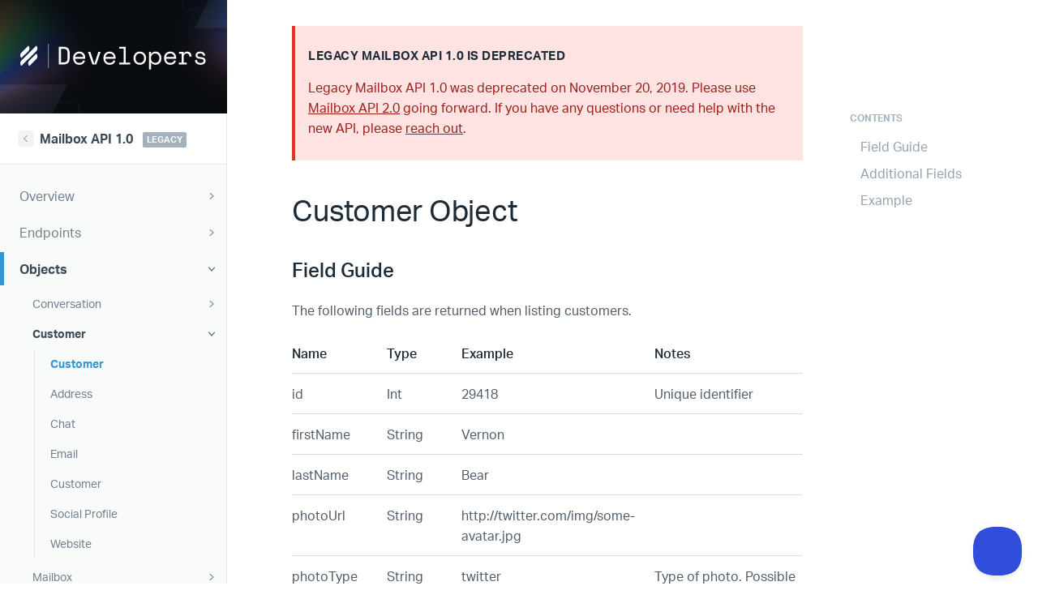

--- FILE ---
content_type: text/html; charset=utf-8
request_url: https://developer.helpscout.com/help-desk-api/objects/customer/
body_size: 5803
content:
<!DOCTYPE html>
<html>
  <head>
  <meta charset="utf-8">
  <meta http-equiv="X-UA-Compatible" content="IE=edge">
  
  <title>
    
      
        Customer Object
      
      | Help Scout Developers
    
  </title>
  
  <meta name="description" content="">
  <meta name="viewport" content="width=device-width, initial-scale=1, shrink-to-fit=no">
  <meta name="robots" content="index, follow" />

  <link rel="stylesheet" href="/css/main.css?v=719c4dab0b98dc7f563871f20c5d87f0">
  <link rel="icon" href="/img/favicon.ico" type="image/x-icon"/>

  <script src="/js/developer.js?v=5b04bbfcab7dc9f81c3742e900e983f3" async defer></script>

  <!-- Global site tag (gtag.js) - Google Analytics -->
  <script async src="https://www.googletagmanager.com/gtag/js?id=G-R3KHRW717V"></script>
  <script>
    window.dataLayer = window.dataLayer || [];
    function gtag(){dataLayer.push(arguments);}
    gtag('js', new Date());
    gtag('config', 'G-R3KHRW717V');
  </script>

  <script src="/js/fontfaceobserver.js"></script>
<script>
(function() {
  var font400 = new FontFaceObserver('Aktiv Grotesk', { weight: 400 });
  var font500 = new FontFaceObserver('Aktiv Grotesk', { weight: 500 });
  var font700 = new FontFaceObserver('Aktiv Grotesk', { weight: 700 });

  Promise.all([
    font400.load(),
    font500.load(),
    font700.load(),
  ]).then(function() {
      document.documentElement.className += ' fonts-loaded';
    })
    .catch(function() {
      console.log('Aktiv Grotesk failed to load');
    });
})();
</script>

  <script charset="ISO-8859-1" src="//fast.wistia.com/assets/external/E-v1.js" async defer></script>
</head>

  <body class="tx-smooth">
    <div class="s-docs-layout">
      <aside class="s-docs-layout__sidebar t-bg-grey-200">
        <div class="c-nav-sidebar">
  <div class="o-scrolly">
    <div class="o-scrolly__item">
      <div class="c-nav-sidebar__header u-centralize t-bg-blue-500 t-tx-white">
        <button class="c-button c-button--link c-nav-sidebar__toggle t-tx-white" id="js-nav-sidebar-toggle">
          <i class="icon icon-menu c-icon c-icon--32"></i>
        </button>
        <div class="c-nav-sidebar__header-content">
          <div class="c-logo u-pad-v-2">
  <a href="/" class="u-d-block" title="Help Scout Developers">
    <img
      src="/images/hs-developer-logo-wh.svg"
      width="174"
      height="32"
      title="Help Scout Developers"
      alt="Help Scout Developers"
      class="c-logo__image"
    />
    <span class="u-sr-only">
      <h1>Help Scout Developers</h1>
    </span>
  </a>
</div>

        </div>
      </div>
    </div>
    <div class="o-scrolly__block">
      <div class="js-SidebarNav c-nav-sidebar__menu u-mrg-b-10@md u-pad-b-5@md" id="js-nav-sidebar-menu"><div class="c-nav-header"><div class="o-flexy o-flexy--just-left o-flexy--gap-md"><div class="o-flexy__item"><a href="/" class="c-nav-header__back" title="Back"><i class="icon icon-caret-left c-icon c-icon--12 u-d-block"></i></a></div><div class="o-flexy__block tx-center u-mrg-l-0"><strong class="t-tx-charcoal-500"> Mailbox API 1.0 <span class="c-badge u-mrg-l-2">LEGACY</span></strong></div></div></div><ul class=" c-nav c-nav--stacked c-nav--md is-active c-nav--level-1 " role="navigation" aria-label="Sidebar nav level 1"><li class=" c-nav__item "><a href="/help-desk-api/" class=" c-nav__link js-SidebarNav__link "><div class="o-flexy"><div class="o-flexy__item">Overview </div><div class="o-flexy__item"><i class="icon icon-caret-right tx-12 c-icon c-icon--12 js-nav-arrow c-nav__arrow"></i></div></div></a><ul class=" c-nav c-nav--stacked c-nav--md c-nav--sub-nav c-nav--level-2 " role="navigation" aria-label="Sidebar nav level 2"><li class=" c-nav__item "><a href="/help-desk-api/" class=" c-nav__link js-SidebarNav__link "><div class="o-flexy"><div class="o-flexy__item">Overview </div></div></a></li><li class=" c-nav__item "><a href="/help-desk-api/field-selectors/" class=" c-nav__link js-SidebarNav__link "><div class="o-flexy"><div class="o-flexy__item">Field Selectors </div></div></a></li><li class=" c-nav__item "><a href="/help-desk-api/status-codes/" class=" c-nav__link js-SidebarNav__link "><div class="o-flexy"><div class="o-flexy__item">Status Codes </div></div></a></li><li class=" c-nav__item "><a href="/help-desk-api/api-clients/" class=" c-nav__link js-SidebarNav__link "><div class="o-flexy"><div class="o-flexy__item">API Clients </div></div></a></li></ul></li><li class=" c-nav__item "><a href="/help-desk-api/conversations/list/" class=" c-nav__link js-SidebarNav__link "><div class="o-flexy"><div class="o-flexy__item">Endpoints </div><div class="o-flexy__item"><i class="icon icon-caret-right tx-12 c-icon c-icon--12 js-nav-arrow c-nav__arrow"></i></div></div></a><ul class=" c-nav c-nav--stacked c-nav--md c-nav--sub-nav c-nav--level-2 " role="navigation" aria-label="Sidebar nav level 2"><li class=" c-nav__item "><a href="/help-desk-api/conversations/list/" class=" c-nav__link js-SidebarNav__link "><div class="o-flexy"><div class="o-flexy__item">Conversations </div><div class="o-flexy__item"><i class="icon icon-caret-right tx-12 c-icon c-icon--12 js-nav-arrow c-nav__arrow"></i></div></div></a><ul class=" c-nav c-nav--stacked c-nav--md c-nav--sub-nav c-nav--level-3 " role="navigation" aria-label="Sidebar nav level 3"><li class=" c-nav__item "><a href="/help-desk-api/conversations/list/" class=" c-nav__link js-SidebarNav__link "><div class="o-flexy"><div class="o-flexy__item">List Conversations </div></div></a></li><li class=" c-nav__item "><a href="/help-desk-api/conversations/get/" class=" c-nav__link js-SidebarNav__link "><div class="o-flexy"><div class="o-flexy__item">Get Conversation </div></div></a></li><li class=" c-nav__item "><a href="/help-desk-api/conversations/attachment-data/" class=" c-nav__link js-SidebarNav__link "><div class="o-flexy"><div class="o-flexy__item">Get Attachment Data </div></div></a></li><li class=" c-nav__item "><a href="/help-desk-api/conversations/create/" class=" c-nav__link js-SidebarNav__link "><div class="o-flexy"><div class="o-flexy__item">Create Conversation </div></div></a></li><li class=" c-nav__item "><a href="/help-desk-api/conversations/update/" class=" c-nav__link js-SidebarNav__link "><div class="o-flexy"><div class="o-flexy__item">Update Conversation </div></div></a></li><li class=" c-nav__item "><a href="/help-desk-api/conversations/create-thread/" class=" c-nav__link js-SidebarNav__link "><div class="o-flexy"><div class="o-flexy__item">Create Thread </div></div></a></li><li class=" c-nav__item "><a href="/help-desk-api/conversations/update-thread/" class=" c-nav__link js-SidebarNav__link "><div class="o-flexy"><div class="o-flexy__item">Update Thread </div></div></a></li><li class=" c-nav__item "><a href="/help-desk-api/conversations/get-thread-source/" class=" c-nav__link js-SidebarNav__link "><div class="o-flexy"><div class="o-flexy__item">Get Thread Source </div></div></a></li><li class=" c-nav__item "><a href="/help-desk-api/conversations/delete/" class=" c-nav__link js-SidebarNav__link "><div class="o-flexy"><div class="o-flexy__item">Delete Conversation </div></div></a></li><li class=" c-nav__item "><a href="/help-desk-api/notes/delete/" class=" c-nav__link js-SidebarNav__link "><div class="o-flexy"><div class="o-flexy__item">Delete Note </div></div></a></li><li class=" c-nav__item "><a href="/help-desk-api/conversations/create-attachment/" class=" c-nav__link js-SidebarNav__link "><div class="o-flexy"><div class="o-flexy__item">Create Attachment </div></div></a></li><li class=" c-nav__item "><a href="/help-desk-api/conversations/delete-attachment/" class=" c-nav__link js-SidebarNav__link "><div class="o-flexy"><div class="o-flexy__item">Delete Attachment </div></div></a></li></ul></li><li class=" c-nav__item "><a href="/help-desk-api/customers/list/" class=" c-nav__link js-SidebarNav__link "><div class="o-flexy"><div class="o-flexy__item">Customers </div><div class="o-flexy__item"><i class="icon icon-caret-right tx-12 c-icon c-icon--12 js-nav-arrow c-nav__arrow"></i></div></div></a><ul class=" c-nav c-nav--stacked c-nav--md c-nav--sub-nav c-nav--level-3 " role="navigation" aria-label="Sidebar nav level 3"><li class=" c-nav__item "><a href="/help-desk-api/customers/list/" class=" c-nav__link js-SidebarNav__link "><div class="o-flexy"><div class="o-flexy__item">List Customer </div></div></a></li><li class=" c-nav__item "><a href="/help-desk-api/customers/list-mailbox/" class=" c-nav__link js-SidebarNav__link "><div class="o-flexy"><div class="o-flexy__item">List Mailbox Customers </div></div></a></li><li class=" c-nav__item "><a href="/help-desk-api/customers/get/" class=" c-nav__link js-SidebarNav__link "><div class="o-flexy"><div class="o-flexy__item">Get Customer </div></div></a></li><li class=" c-nav__item "><a href="/help-desk-api/customers/create/" class=" c-nav__link js-SidebarNav__link "><div class="o-flexy"><div class="o-flexy__item">Create Customer </div></div></a></li><li class=" c-nav__item "><a href="/help-desk-api/customers/update/" class=" c-nav__link js-SidebarNav__link "><div class="o-flexy"><div class="o-flexy__item">Update Customer </div></div></a></li></ul></li><li class=" c-nav__item "><a href="/help-desk-api/mailboxes/list/" class=" c-nav__link js-SidebarNav__link "><div class="o-flexy"><div class="o-flexy__item">Mailboxes </div><div class="o-flexy__item"><i class="icon icon-caret-right tx-12 c-icon c-icon--12 js-nav-arrow c-nav__arrow"></i></div></div></a><ul class=" c-nav c-nav--stacked c-nav--md c-nav--sub-nav c-nav--level-3 " role="navigation" aria-label="Sidebar nav level 3"><li class=" c-nav__item "><a href="/help-desk-api/mailboxes/list/" class=" c-nav__link js-SidebarNav__link "><div class="o-flexy"><div class="o-flexy__item">List Mailboxes </div></div></a></li><li class=" c-nav__item "><a href="/help-desk-api/mailboxes/get/" class=" c-nav__link js-SidebarNav__link "><div class="o-flexy"><div class="o-flexy__item">Get Mailboxes </div></div></a></li><li class=" c-nav__item "><a href="/help-desk-api/mailboxes/folders/" class=" c-nav__link js-SidebarNav__link "><div class="o-flexy"><div class="o-flexy__item">Get Folders </div></div></a></li></ul></li><li class=" c-nav__item "><a href="/help-desk-api/reports/conversations/conversations/" class=" c-nav__link js-SidebarNav__link "><div class="o-flexy"><div class="o-flexy__item">Reports </div><div class="o-flexy__item"><i class="icon icon-caret-right tx-12 c-icon c-icon--12 js-nav-arrow c-nav__arrow"></i></div></div></a><ul class=" c-nav c-nav--stacked c-nav--md c-nav--sub-nav c-nav--level-3 " role="navigation" aria-label="Sidebar nav level 3"><li class=" c-nav__item "><a href="/help-desk-api/reports/conversations/conversations/" class=" c-nav__link js-SidebarNav__link "><div class="o-flexy"><div class="o-flexy__item">Conversations: Overall </div></div></a></li><li class=" c-nav__item "><a href="/help-desk-api/reports/conversations/busy-times/" class=" c-nav__link js-SidebarNav__link "><div class="o-flexy"><div class="o-flexy__item">Conversations: Busiest Time of Day </div></div></a></li><li class=" c-nav__item "><a href="/help-desk-api/reports/conversations/new/" class=" c-nav__link js-SidebarNav__link "><div class="o-flexy"><div class="o-flexy__item">Conversations: New Conversations </div></div></a></li><li class=" c-nav__item "><a href="/help-desk-api/reports/conversations/received-messages/" class=" c-nav__link js-SidebarNav__link "><div class="o-flexy"><div class="o-flexy__item">Conversations: Received Messages </div></div></a></li><li class=" c-nav__item "><a href="/help-desk-api/reports/conversations/drilldown/" class=" c-nav__link js-SidebarNav__link "><div class="o-flexy"><div class="o-flexy__item">Conversations: Drill-Down </div></div></a></li><li class=" c-nav__item "><a href="/help-desk-api/reports/conversations/fields-drilldown/" class=" c-nav__link js-SidebarNav__link "><div class="o-flexy"><div class="o-flexy__item">Conversations: Drill-Down (by Field) </div></div></a></li><li class=" c-nav__item "><a href="/help-desk-api/reports/conversations/new-drilldown/" class=" c-nav__link js-SidebarNav__link "><div class="o-flexy"><div class="o-flexy__item">Conversations: Drill-Down (New Conversations) </div></div></a></li><li class=" c-nav__item "><a href="/help-desk-api/reports/docs/docs/" class=" c-nav__link js-SidebarNav__link "><div class="o-flexy"><div class="o-flexy__item">Docs: Overall </div></div></a></li><li class=" c-nav__item "><a href="/help-desk-api/reports/happiness/happiness/" class=" c-nav__link js-SidebarNav__link "><div class="o-flexy"><div class="o-flexy__item">Happiness: Overall </div></div></a></li><li class=" c-nav__item "><a href="/help-desk-api/reports/happiness/ratings/" class=" c-nav__link js-SidebarNav__link "><div class="o-flexy"><div class="o-flexy__item">Happiness: Ratings </div></div></a></li><li class=" c-nav__item "><a href="/help-desk-api/reports/productivity/productivity/" class=" c-nav__link js-SidebarNav__link "><div class="o-flexy"><div class="o-flexy__item">Productivity: Overall </div></div></a></li><li class=" c-nav__item "><a href="/help-desk-api/reports/productivity/first-response-time/" class=" c-nav__link js-SidebarNav__link "><div class="o-flexy"><div class="o-flexy__item">Productivity: First Response Time </div></div></a></li><li class=" c-nav__item "><a href="/help-desk-api/reports/productivity/replies-sent/" class=" c-nav__link js-SidebarNav__link "><div class="o-flexy"><div class="o-flexy__item">Productivity: Replies Sent </div></div></a></li><li class=" c-nav__item "><a href="/help-desk-api/reports/productivity/resolved/" class=" c-nav__link js-SidebarNav__link "><div class="o-flexy"><div class="o-flexy__item">Productivity: Resolved </div></div></a></li><li class=" c-nav__item "><a href="/help-desk-api/reports/productivity/resolution-time/" class=" c-nav__link js-SidebarNav__link "><div class="o-flexy"><div class="o-flexy__item">Productivity: Resolution Time </div></div></a></li><li class=" c-nav__item "><a href="/help-desk-api/reports/productivity/response-time/" class=" c-nav__link js-SidebarNav__link "><div class="o-flexy"><div class="o-flexy__item">Productivity: Response Time </div></div></a></li><li class=" c-nav__item "><a href="/help-desk-api/reports/productivity/drilldown/" class=" c-nav__link js-SidebarNav__link "><div class="o-flexy"><div class="o-flexy__item">Productivity: Drill-Down </div></div></a></li><li class=" c-nav__item "><a href="/help-desk-api/reports/company/company/" class=" c-nav__link js-SidebarNav__link "><div class="o-flexy"><div class="o-flexy__item">Company: Overall </div></div></a></li><li class=" c-nav__item "><a href="/help-desk-api/reports/company/customers-helped/" class=" c-nav__link js-SidebarNav__link "><div class="o-flexy"><div class="o-flexy__item">Company: Customers Helped </div></div></a></li><li class=" c-nav__item "><a href="/help-desk-api/reports/company/drilldown/" class=" c-nav__link js-SidebarNav__link "><div class="o-flexy"><div class="o-flexy__item">Company: Drill-Down </div></div></a></li><li class=" c-nav__item "><a href="/help-desk-api/reports/user/user/" class=" c-nav__link js-SidebarNav__link "><div class="o-flexy"><div class="o-flexy__item">User: Overall </div></div></a></li><li class=" c-nav__item "><a href="/help-desk-api/reports/user/conversation-history/" class=" c-nav__link js-SidebarNav__link "><div class="o-flexy"><div class="o-flexy__item">User: Customers Helped </div></div></a></li><li class=" c-nav__item "><a href="/help-desk-api/reports/user/customers-helped/" class=" c-nav__link js-SidebarNav__link "><div class="o-flexy"><div class="o-flexy__item">User: Customers Helped </div></div></a></li><li class=" c-nav__item "><a href="/help-desk-api/reports/user/drilldown/" class=" c-nav__link js-SidebarNav__link "><div class="o-flexy"><div class="o-flexy__item">User: Drill-Down </div></div></a></li><li class=" c-nav__item "><a href="/help-desk-api/reports/user/replies/" class=" c-nav__link js-SidebarNav__link "><div class="o-flexy"><div class="o-flexy__item">User: Replies </div></div></a></li><li class=" c-nav__item "><a href="/help-desk-api/reports/user/resolutions/" class=" c-nav__link js-SidebarNav__link "><div class="o-flexy"><div class="o-flexy__item">User: Resolutions </div></div></a></li><li class=" c-nav__item "><a href="/help-desk-api/reports/user/happiness/" class=" c-nav__link js-SidebarNav__link "><div class="o-flexy"><div class="o-flexy__item">User: Happiness </div></div></a></li><li class=" c-nav__item "><a href="/help-desk-api/reports/user/ratings/" class=" c-nav__link js-SidebarNav__link "><div class="o-flexy"><div class="o-flexy__item">User: Ratings </div></div></a></li></ul></li><li class=" c-nav__item "><a href="/help-desk-api/search/conversations/" class=" c-nav__link js-SidebarNav__link "><div class="o-flexy"><div class="o-flexy__item">Search </div><div class="o-flexy__item"><i class="icon icon-caret-right tx-12 c-icon c-icon--12 js-nav-arrow c-nav__arrow"></i></div></div></a><ul class=" c-nav c-nav--stacked c-nav--md c-nav--sub-nav c-nav--level-3 " role="navigation" aria-label="Sidebar nav level 3"><li class=" c-nav__item "><a href="/help-desk-api/search/conversations/" class=" c-nav__link js-SidebarNav__link "><div class="o-flexy"><div class="o-flexy__item">Conversations </div></div></a></li><li class=" c-nav__item "><a href="/help-desk-api/search/customers/" class=" c-nav__link js-SidebarNav__link "><div class="o-flexy"><div class="o-flexy__item">Customers </div></div></a></li></ul></li><li class=" c-nav__item "><a href="/help-desk-api/tags/list/" class=" c-nav__link js-SidebarNav__link "><div class="o-flexy"><div class="o-flexy__item">Tags </div><div class="o-flexy__item"><i class="icon icon-caret-right tx-12 c-icon c-icon--12 js-nav-arrow c-nav__arrow"></i></div></div></a><ul class=" c-nav c-nav--stacked c-nav--md c-nav--sub-nav c-nav--level-3 " role="navigation" aria-label="Sidebar nav level 3"><li class=" c-nav__item "><a href="/help-desk-api/tags/list/" class=" c-nav__link js-SidebarNav__link "><div class="o-flexy"><div class="o-flexy__item">List Tags </div></div></a></li></ul></li><li class=" c-nav__item "><a href="/help-desk-api/teams/list/" class=" c-nav__link js-SidebarNav__link "><div class="o-flexy"><div class="o-flexy__item">Teams </div><div class="o-flexy__item"><i class="icon icon-caret-right tx-12 c-icon c-icon--12 js-nav-arrow c-nav__arrow"></i></div></div></a><ul class=" c-nav c-nav--stacked c-nav--md c-nav--sub-nav c-nav--level-3 " role="navigation" aria-label="Sidebar nav level 3"><li class=" c-nav__item "><a href="/help-desk-api/teams/list/" class=" c-nav__link js-SidebarNav__link "><div class="o-flexy"><div class="o-flexy__item">List Teams </div></div></a></li><li class=" c-nav__item "><a href="/help-desk-api/teams/get/" class=" c-nav__link js-SidebarNav__link "><div class="o-flexy"><div class="o-flexy__item">Get Team </div></div></a></li><li class=" c-nav__item "><a href="/help-desk-api/teams/team-members/" class=" c-nav__link js-SidebarNav__link "><div class="o-flexy"><div class="o-flexy__item">List Team Members </div></div></a></li></ul></li><li class=" c-nav__item "><a href="/help-desk-api/users/list/" class=" c-nav__link js-SidebarNav__link "><div class="o-flexy"><div class="o-flexy__item">Users </div><div class="o-flexy__item"><i class="icon icon-caret-right tx-12 c-icon c-icon--12 js-nav-arrow c-nav__arrow"></i></div></div></a><ul class=" c-nav c-nav--stacked c-nav--md c-nav--sub-nav c-nav--level-3 " role="navigation" aria-label="Sidebar nav level 3"><li class=" c-nav__item "><a href="/help-desk-api/users/list/" class=" c-nav__link js-SidebarNav__link "><div class="o-flexy"><div class="o-flexy__item">List Users </div></div></a></li><li class=" c-nav__item "><a href="/help-desk-api/users/get/" class=" c-nav__link js-SidebarNav__link "><div class="o-flexy"><div class="o-flexy__item">Get User </div></div></a></li><li class=" c-nav__item "><a href="/help-desk-api/users/mailbox-users/" class=" c-nav__link js-SidebarNav__link "><div class="o-flexy"><div class="o-flexy__item">List Users by Mailbox </div></div></a></li></ul></li><li class=" c-nav__item "><a href="/help-desk-api/hooks/create/" class=" c-nav__link js-SidebarNav__link "><div class="o-flexy"><div class="o-flexy__item">Webhooks </div><div class="o-flexy__item"><i class="icon icon-caret-right tx-12 c-icon c-icon--12 js-nav-arrow c-nav__arrow"></i></div></div></a><ul class=" c-nav c-nav--stacked c-nav--md c-nav--sub-nav c-nav--level-3 " role="navigation" aria-label="Sidebar nav level 3"><li class=" c-nav__item "><a href="/help-desk-api/hooks/create/" class=" c-nav__link js-SidebarNav__link "><div class="o-flexy"><div class="o-flexy__item">Create Webhook </div></div></a></li></ul></li><li class=" c-nav__item "><a href="/help-desk-api/workflows/list/" class=" c-nav__link js-SidebarNav__link "><div class="o-flexy"><div class="o-flexy__item">Workflows </div><div class="o-flexy__item"><i class="icon icon-caret-right tx-12 c-icon c-icon--12 js-nav-arrow c-nav__arrow"></i></div></div></a><ul class=" c-nav c-nav--stacked c-nav--md c-nav--sub-nav c-nav--level-3 " role="navigation" aria-label="Sidebar nav level 3"><li class=" c-nav__item "><a href="/help-desk-api/workflows/list/" class=" c-nav__link js-SidebarNav__link "><div class="o-flexy"><div class="o-flexy__item">List Workflows </div></div></a></li><li class=" c-nav__item "><a href="/help-desk-api/workflows/update/" class=" c-nav__link js-SidebarNav__link "><div class="o-flexy"><div class="o-flexy__item">Update Workflows </div></div></a></li><li class=" c-nav__item "><a href="/help-desk-api/workflows/conversation/" class=" c-nav__link js-SidebarNav__link "><div class="o-flexy"><div class="o-flexy__item">Run Workflow on a Single Conversation </div></div></a></li><li class=" c-nav__item "><a href="/help-desk-api/workflows/conversations/" class=" c-nav__link js-SidebarNav__link "><div class="o-flexy"><div class="o-flexy__item">Run Workflow on 2+ Conversations </div></div></a></li></ul></li></ul></li><li class=" c-nav__item is-active "><a href="/help-desk-api/objects/conversation/" class=" c-nav__link js-SidebarNav__link is-active "><div class="o-flexy"><div class="o-flexy__item">Objects </div><div class="o-flexy__item"><i class="icon icon-caret-right tx-12 c-icon c-icon--12 js-nav-arrow c-nav__arrow"></i></div></div></a><ul class=" c-nav c-nav--stacked c-nav--md c-nav--sub-nav is-active c-nav--level-2 " role="navigation" aria-label="Sidebar nav level 2"><li class=" c-nav__item "><a href="/help-desk-api/objects/conversation/" class=" c-nav__link js-SidebarNav__link "><div class="o-flexy"><div class="o-flexy__item">Conversation </div><div class="o-flexy__item"><i class="icon icon-caret-right tx-12 c-icon c-icon--12 js-nav-arrow c-nav__arrow"></i></div></div></a><ul class=" c-nav c-nav--stacked c-nav--md c-nav--sub-nav c-nav--level-3 " role="navigation" aria-label="Sidebar nav level 3"><li class=" c-nav__item "><a href="/help-desk-api/objects/conversation/" class=" c-nav__link js-SidebarNav__link "><div class="o-flexy"><div class="o-flexy__item">Conversation </div></div></a></li><li class=" c-nav__item "><a href="/help-desk-api/objects/attachment/" class=" c-nav__link js-SidebarNav__link "><div class="o-flexy"><div class="o-flexy__item">Attachment </div></div></a></li><li class=" c-nav__item "><a href="/help-desk-api/objects/attachment-data/" class=" c-nav__link js-SidebarNav__link "><div class="o-flexy"><div class="o-flexy__item">Attachment Data </div></div></a></li><li class=" c-nav__item "><a href="/help-desk-api/objects/source/" class=" c-nav__link js-SidebarNav__link "><div class="o-flexy"><div class="o-flexy__item">Source </div></div></a></li><li class=" c-nav__item "><a href="/help-desk-api/objects/thread/" class=" c-nav__link js-SidebarNav__link "><div class="o-flexy"><div class="o-flexy__item">Thread </div></div></a></li><li class=" c-nav__item "><a href="/help-desk-api/objects/field/" class=" c-nav__link js-SidebarNav__link "><div class="o-flexy"><div class="o-flexy__item">Field </div></div></a></li></ul></li><li class=" c-nav__item is-active "><a href="/help-desk-api/objects/customer/" class=" c-nav__link js-SidebarNav__link is-active "><div class="o-flexy"><div class="o-flexy__item">Customer </div><div class="o-flexy__item"><i class="icon icon-caret-right tx-12 c-icon c-icon--12 js-nav-arrow c-nav__arrow"></i></div></div></a><ul class=" c-nav c-nav--stacked c-nav--md c-nav--sub-nav is-active c-nav--level-3 " role="navigation" aria-label="Sidebar nav level 3"><li class=" c-nav__item is-active "><a href="/help-desk-api/objects/customer/" class=" c-nav__link js-SidebarNav__link is-active "><div class="o-flexy"><div class="o-flexy__item">Customer </div></div></a></li><li class=" c-nav__item "><a href="/help-desk-api/objects/address/" class=" c-nav__link js-SidebarNav__link "><div class="o-flexy"><div class="o-flexy__item">Address </div></div></a></li><li class=" c-nav__item "><a href="/help-desk-api/objects/chat/" class=" c-nav__link js-SidebarNav__link "><div class="o-flexy"><div class="o-flexy__item">Chat </div></div></a></li><li class=" c-nav__item "><a href="/help-desk-api/objects/email/" class=" c-nav__link js-SidebarNav__link "><div class="o-flexy"><div class="o-flexy__item">Email </div></div></a></li><li class=" c-nav__item "><a href="/help-desk-api/objects/phone/" class=" c-nav__link js-SidebarNav__link "><div class="o-flexy"><div class="o-flexy__item">Customer </div></div></a></li><li class=" c-nav__item "><a href="/help-desk-api/objects/social/" class=" c-nav__link js-SidebarNav__link "><div class="o-flexy"><div class="o-flexy__item">Social Profile </div></div></a></li><li class=" c-nav__item "><a href="/help-desk-api/objects/website/" class=" c-nav__link js-SidebarNav__link "><div class="o-flexy"><div class="o-flexy__item">Website </div></div></a></li></ul></li><li class=" c-nav__item "><a href="/help-desk-api/objects/mailbox/" class=" c-nav__link js-SidebarNav__link "><div class="o-flexy"><div class="o-flexy__item">Mailbox </div><div class="o-flexy__item"><i class="icon icon-caret-right tx-12 c-icon c-icon--12 js-nav-arrow c-nav__arrow"></i></div></div></a><ul class=" c-nav c-nav--stacked c-nav--md c-nav--sub-nav c-nav--level-3 " role="navigation" aria-label="Sidebar nav level 3"><li class=" c-nav__item "><a href="/help-desk-api/objects/mailbox/" class=" c-nav__link js-SidebarNav__link "><div class="o-flexy"><div class="o-flexy__item">Mailbox </div></div></a></li><li class=" c-nav__item "><a href="/help-desk-api/objects/mailbox-ref/" class=" c-nav__link js-SidebarNav__link "><div class="o-flexy"><div class="o-flexy__item">Mailbox Ref </div></div></a></li><li class=" c-nav__item "><a href="/help-desk-api/objects/folder/" class=" c-nav__link js-SidebarNav__link "><div class="o-flexy"><div class="o-flexy__item">Folder </div></div></a></li><li class=" c-nav__item "><a href="/help-desk-api/objects/workflow/" class=" c-nav__link js-SidebarNav__link "><div class="o-flexy"><div class="o-flexy__item">Workflow </div></div></a></li><li class=" c-nav__item "><a href="/help-desk-api/objects/custom-field/" class=" c-nav__link js-SidebarNav__link "><div class="o-flexy"><div class="o-flexy__item">Custom Field </div></div></a></li><li class=" c-nav__item "><a href="/help-desk-api/objects/custom-field-option/" class=" c-nav__link js-SidebarNav__link "><div class="o-flexy"><div class="o-flexy__item">Custom Field Option </div></div></a></li></ul></li><li class=" c-nav__item "><a href="/help-desk-api/objects/person/" class=" c-nav__link js-SidebarNav__link "><div class="o-flexy"><div class="o-flexy__item">Person </div></div></a></li><li class=" c-nav__item "><a href="/help-desk-api/objects/abbreviated-conversation/" class=" c-nav__link js-SidebarNav__link "><div class="o-flexy"><div class="o-flexy__item">Reports </div><div class="o-flexy__item"><i class="icon icon-caret-right tx-12 c-icon c-icon--12 js-nav-arrow c-nav__arrow"></i></div></div></a><ul class=" c-nav c-nav--stacked c-nav--md c-nav--sub-nav c-nav--level-3 " role="navigation" aria-label="Sidebar nav level 3"><li class=" c-nav__item "><a href="/help-desk-api/objects/abbreviated-conversation/" class=" c-nav__link js-SidebarNav__link "><div class="o-flexy"><div class="o-flexy__item">Abbreviated Conversation </div></div></a></li><li class=" c-nav__item "><a href="/help-desk-api/objects/busy-time-stats/" class=" c-nav__link js-SidebarNav__link "><div class="o-flexy"><div class="o-flexy__item">Busy Time Statistics </div></div></a></li><li class=" c-nav__item "><a href="/help-desk-api/objects/customer-stats/" class=" c-nav__link js-SidebarNav__link "><div class="o-flexy"><div class="o-flexy__item">Customer Statistics </div></div></a></li><li class=" c-nav__item "><a href="/help-desk-api/objects/handle-time-stats/" class=" c-nav__link js-SidebarNav__link "><div class="o-flexy"><div class="o-flexy__item">Handle Time Statistics </div></div></a></li><li class=" c-nav__item "><a href="/help-desk-api/objects/multiple-time-range-stats-conversations/" class=" c-nav__link js-SidebarNav__link "><div class="o-flexy"><div class="o-flexy__item">Multiple Time Range Statistics (Conversations) </div></div></a></li><li class=" c-nav__item "><a href="/help-desk-api/objects/multiple-time-range-stats-productivity/" class=" c-nav__link js-SidebarNav__link "><div class="o-flexy"><div class="o-flexy__item">Multiple Time Range Statistics (Productivity) </div></div></a></li><li class=" c-nav__item "><a href="/help-desk-api/objects/multiple-time-range-stats-company/" class=" c-nav__link js-SidebarNav__link "><div class="o-flexy"><div class="o-flexy__item">Multiple Time Range Statistics (Company) </div></div></a></li><li class=" c-nav__item "><a href="/help-desk-api/objects/multiple-time-range-stats-user/" class=" c-nav__link js-SidebarNav__link "><div class="o-flexy"><div class="o-flexy__item">Multiple Time Range Statistics (User) </div></div></a></li><li class=" c-nav__item "><a href="/help-desk-api/objects/new-conversation-stats/" class=" c-nav__link js-SidebarNav__link "><div class="o-flexy"><div class="o-flexy__item">New Conversation Statistics </div></div></a></li><li class=" c-nav__item "><a href="/help-desk-api/objects/received-messages-stats/" class=" c-nav__link js-SidebarNav__link "><div class="o-flexy"><div class="o-flexy__item">Received Messages Statistics </div></div></a></li><li class=" c-nav__item "><a href="/help-desk-api/objects/replies-to-resolve-stats/" class=" c-nav__link js-SidebarNav__link "><div class="o-flexy"><div class="o-flexy__item">Replies to Resolve Statistics </div></div></a></li><li class=" c-nav__item "><a href="/help-desk-api/objects/response-time-stats/" class=" c-nav__link js-SidebarNav__link "><div class="o-flexy"><div class="o-flexy__item">Response Time Statistics </div></div></a></li><li class=" c-nav__item "><a href="/help-desk-api/objects/saved-reply-stats/" class=" c-nav__link js-SidebarNav__link "><div class="o-flexy"><div class="o-flexy__item">Saved Reply Statistics </div></div></a></li><li class=" c-nav__item "><a href="/help-desk-api/objects/tag-stats/" class=" c-nav__link js-SidebarNav__link "><div class="o-flexy"><div class="o-flexy__item">Tag Statistics </div></div></a></li><li class=" c-nav__item "><a href="/help-desk-api/objects/time-range-stats-conversations/" class=" c-nav__link js-SidebarNav__link "><div class="o-flexy"><div class="o-flexy__item">Time Range Statistics (Conversations) </div></div></a></li><li class=" c-nav__item "><a href="/help-desk-api/objects/time-range-stats-productivity/" class=" c-nav__link js-SidebarNav__link "><div class="o-flexy"><div class="o-flexy__item">Time Range Statistics (Productivity) </div></div></a></li><li class=" c-nav__item "><a href="/help-desk-api/objects/time-range-stats-company/" class=" c-nav__link js-SidebarNav__link "><div class="o-flexy"><div class="o-flexy__item">Time Range Statistics (Company) </div></div></a></li><li class=" c-nav__item "><a href="/help-desk-api/objects/time-range-stats-user/" class=" c-nav__link js-SidebarNav__link "><div class="o-flexy"><div class="o-flexy__item">Time Range Statistics (User) </div></div></a></li><li class=" c-nav__item "><a href="/help-desk-api/objects/user-stats-company/" class=" c-nav__link js-SidebarNav__link "><div class="o-flexy"><div class="o-flexy__item">User Statistics (Company) </div></div></a></li><li class=" c-nav__item "><a href="/help-desk-api/objects/workflow-stats/" class=" c-nav__link js-SidebarNav__link "><div class="o-flexy"><div class="o-flexy__item">Workflow Statistics </div></div></a></li></ul></li><li class=" c-nav__item "><a href="/help-desk-api/objects/rating/" class=" c-nav__link js-SidebarNav__link "><div class="o-flexy"><div class="o-flexy__item">Rating </div></div></a></li><li class=" c-nav__item "><a href="/help-desk-api/objects/search-conversation/" class=" c-nav__link js-SidebarNav__link "><div class="o-flexy"><div class="o-flexy__item">SearchConversation </div></div></a></li><li class=" c-nav__item "><a href="/help-desk-api/objects/search-customer/" class=" c-nav__link js-SidebarNav__link "><div class="o-flexy"><div class="o-flexy__item">SearchCustomer </div></div></a></li><li class=" c-nav__item "><a href="/help-desk-api/objects/tag/" class=" c-nav__link js-SidebarNav__link "><div class="o-flexy"><div class="o-flexy__item">Tag </div></div></a></li><li class=" c-nav__item "><a href="/help-desk-api/objects/user/" class=" c-nav__link js-SidebarNav__link "><div class="o-flexy"><div class="o-flexy__item">User </div></div></a></li></ul></li></ul></div>
    </div>
  </div>
</div>

      </aside>
      <div class="s-docs-layout__main">
        <div class="o-container o-container--site u-pad-t-8 u-pad-h-5@sm u-pad-h-10@lg">
          <div class="o-row">
            <div class="o-col-12">
              <main class="s-main-content" id="content">
                
<div class="o-row">
  <div class="o-col-9@xl s-docs">
    
    


<div id="s-docs" class="s-docs s-hs-docs s-hs-docs--customer-object s-hs-docs--help-desk-api">
  <div class="s-docs__top" id="hs-content-top"></div>
  

<div id="upcomingApiChange"
     class="c-alert u-mrg-b-10 is-error">
    <div class="c-alert__content">
        <div class="c-alert__block">
            <h3 class="u-mrg-t-3">Legacy Mailbox API 1.0 is deprecated</h3>
            <p class="u-mrg-t-0">
                 Legacy Mailbox API 1.0 was deprecated on November 20, 2019. Please use <a href="/mailbox-api/">Mailbox API 2.0</a> going forward. If you have any questions or need help with the new API, please <a href="javascript:void(0);" id="beacon" onclick="window.Beacon('open');">reach out</a>.
            </p>
        </div>
    </div>
</div>


<meta name="robots" content="noindex, nofollow">
<h1>Customer Object</h1>
<h2>Field Guide</h2>
<p>The following fields are returned when listing customers.</p>
<table>
	<thead>
		<tr>
			<th>Name</th>
			<th>Type</th>
			<th>Example</th>
			<th>Notes</th>			
		</tr>
	</thead>
	<tbody>
		<tr>
			<td>id</td>
			<td>Int</td>			
			<td>29418</td>			
			<td>Unique identifier</td>
		</tr>
		<tr>
			<td>firstName</td>
			<td>String</td>			
			<td>Vernon</td>			
			<td>&nbsp;</td>
		</tr>	
		<tr>
			<td>lastName</td>
			<td>String</td>			
			<td>Bear</td>			
			<td>&nbsp;</td>
		</tr>	
		<tr>
			<td>photoUrl</td>
			<td>String</td>
			<td>http://twitter.com/img/some-avatar.jpg</td>								
			<td>&nbsp;</td>
		</tr>		
		<tr>
			<td>photoType</td>
			<td>String</td>
			<td>twitter</td>								
			<td>Type of photo. Possible values include:
				<ul>
					<li>unknown</li>
					<li>gravatar</li>
					<li>twitter</li>
					<li>facebook</li>
					<li>googleprofile</li>
					<li>googleplus</li>
					<li>linkedin</li>
				</ul>
			</td>
		</tr>			
		<tr>
			<td>gender</td>
			<td>String</td>	
			<td>Male</td>					
			<td>Gender of this customer. Possible values include:
				<ul>
					<li>male</li>
					<li>female</li>
					<li>unknown</li>
				</ul>
			</td>
		</tr>
		<tr>
			<td>age</td>
			<td>String</td>			
			<td>30-35</td>			
			<td>&nbsp;</td>
		</tr>	
		<tr>
			<td>organization</td>
			<td>String</td>			
			<td>Acme, Inc</td>			
			<td>&nbsp;</td>
		</tr>			
		<tr>
			<td>jobTitle</td>			
			<td>String</td>
			<td>CEO and Co-Founder</td>
			<td>&nbsp;</td>
		</tr>		
		<tr>
			<td>location</td>			
			<td>String</td>
			<td>Greater Dallas/FT Worth Area</td>
			<td>&nbsp;</td>
		</tr>		
		<tr>
			<td>createdAt</td>			
			<td>Datetime</td>
			<td>2012-07-23T12:34:12Z</td>
			<td>UTC time when this customer was created.</td>
		</tr>
		<tr>
			<td>modifiedAt</td>			
			<td>Datetime</td>
			<td>2012-07-24T20:18:33Z</td>
			<td>UTC time when this customer was modified.</td>
		</tr>			
	</tbody>
</table>
<h2>Additional Fields</h2>
<p>In addition to the fields above, the following fields are returned when retrieving a single Customer.</p>
<table>
	<thead>
		<tr>
			<th>Name</th>
			<th>Type</th>
			<th>Example</th>
			<th>Notes</th>			
		</tr>
	</thead>
	<tbody>			
		<tr>
			<td>background</td>			
			<td>String</td>
			<td>I've worked with Vernon before and he's really great.</td>
			<td>This is the <i>Notes</i> field from the user interface.</td>
		</tr>				
		<tr>
			<td>address</td>			
			<td><a href="../address/">CustomerAddress</a></td>
			<td>&nbsp;</td>
			<td>&nbsp;</td>
		</tr>
		<tr>
			<td>socialProfiles</td>			
			<td>Collection</td>
			<td>&nbsp;</td>
			<td>Collection of <a href="../social/">CustomerSocialProfile</a> objects</td>
		</tr>		
		<tr>
			<td>emails</td>			
			<td>Collection</td>
			<td>&nbsp;</td>
			<td>Collection of <a href="../email/">CustomerEmail</a> objects</td>
		</tr>
		<tr>
			<td>phones</td>			
			<td>Collection</td>
			<td>&nbsp;</td>
			<td>Collection of <a href="../phone/">CustomerPhone</a> objects</td>
		</tr>		
		<tr>
			<td>chats</td>			
			<td>Collection</td>
			<td>&nbsp;</td>
			<td>Collection of <a href="../chat/">CustomerChat</a> objects</td>
		</tr>		
		<tr>
			<td>websites</td>			
			<td>Collection</td>
			<td>&nbsp;</td>
			<td>Collection of <a href="../website/">CustomerWebsite</a> objects</td>
		</tr>		
	</tbody>
</table>
<h2>Example</h2>
<figure class="highlight"><pre><code class="language-xml" data-lang="xml">{	
    "id": 29418,
    "firstName": "Vernon",
    "lastName": "Bear",
    "photoUrl": "http://twitter.com/img/some-avatar.jpg",
    "photoType": "twitter",
    "gender": "Male",
    "age": "30-35",
    "organization": "Acme, Inc",
    "jobTitle": "CEO and Co-Founder",
    "location": "Greater Dallas/FT Worth Area",
    "background": "I've worked with Vernon before and he's really great.",
    "createdAt": "2012-07-23T12:34:12Z",
    "modifiedAt": "2012-07-24T20:18:33Z",
    "address": {
        "id": 1234,
        "lines": [
            "123 West Main St",
            "Suite 123"
        ],
        "city": "Dallas",
        "state": "TX",
        "postcalCode": "74206",
        "country": "US",
        "createdAt": "2012-07-23T12:34:12Z"
        "modifiedAt": "2012-07-24T20:18:33Z"
    },
    "socialProfiles": [
        {
            "id": 9184,
            "value": "https://twitter.com/helpscout",
            "type": "twitter"
        },
        {... social profile object ...}
    ],
    "emails": [{
            "id": 98131,
            "value": "vbear@mywork.com",
            "location": "work"
        },
        {... email object ...}
    ],
    "phones": [{
            "id": 22381,
            "value": "222-333-4444",
            "location": "home"
        },
        {... phone object ...}
    ],
    "chats": [{
            "id": 77183,
            "value": "jsprout",
            "type": "aim"
        },
        {... chat object ...}
    ],
    "websites": [{
            "id": 5584,
            "value": "http://www.somewhere.com"
        },
        {... website object ...}
    ]
}</code></pre></figure>


</div>

  </div>
  <div class="o-col-3@xl js-spy-sidebar ">
    
    
<div
  id="table-of-contents"
  class="o-sticky u-mrg-b-10 u-pad-l-7@lg c-floating-sidebar-nav-container"
  data-spy="affix"
  data-offset-top="100"
  data-offset-bottom="200"
>
  
  <p id="toc-header" class="tx-xs tx-uppercase tx-600 t-tx-grey-800 u-mrg-v-1 is-hidden">
    Contents
  </p>
  <ul id="toc" class="nav c-floating-sidebar-nav rx-sidebar-nav-width"></ul>
</div>

  </div>
</div>

              </main>
              <div class="u-pad-t-10 u-mrg-t-10 u-mrg-b-0">
  <span class="u-mrg-r-2 t-tx-charcoal-200">↑</span><a href="#" class="t-tx-charcoal-200 tx-sm">Back to top</a>
</div>

              <hr class="u-mrg-t-10 u-mrg-b-2">
<footer class="u-pad-b-10">
  <div class="o-flexy@md u-pad-b-8">
    <div class="o-flexy__item">
      <ul class="c-list c-list--inline">
        
        <li class="u-mrg-r-6">
          <a href="https://secure.helpscout.net" class="tx-sm c-link c-link--plain t-tx-charcoal-200">Customer Login</a>
        </li>
        
        <li class="u-mrg-r-6">
          <a href="https://www.helpscout.net" class="tx-sm c-link c-link--plain t-tx-charcoal-200">Visit Help Scout</a>
        </li>
        
        <li class="u-mrg-r-6">
          <a href="http://status.helpscout.net" class="tx-sm c-link c-link--plain t-tx-charcoal-200">Status</a>
        </li>
        
      </ul>
    </div>
    <div class="o-flexy__item">
      <div class="u-mrg-v-5 t-tx-charcoal-200 tx-sm">
        &copy; <a href="http://helpscout.net" class="c-link c-link--plain t-tx-charcoal-200 tx-sm">Help Scout</a>
        2026
      </div>
    </div>
  </div>
</footer>

<div id="c-overlay" class="c-overlay">
  <div class="c-overlay__content"></div>
  <div class="c-overlay__background"></div>
</div>

            </div>
          </div>
        </div>
      </div>
    </div>

    

<script type="text/javascript">
var SEEDDATA = {  packs: [      ]};
</script>

    <!-- beacon embed -->
<script type="text/javascript">!function(e,n){window.Beacon=n=function(e,n,d){window.Beacon.readyQueue.push({method:e,options:n,data:d})},n.readyQueue=[];var t=e.getElementsByTagName("script")[0],o=e.createElement("script");o.type="text/javascript",o.async=!0,o.src="https://beacon-v2.helpscout.net",t.parentNode.insertBefore(o,t)}(document,window.Beacon||function(){})</script>
<script>window.Beacon('init', 'aa90d610-923a-4528-95cc-934136cc7712')</script>

<script>
(function(i,s,o,g,r,a,m){i['GoogleAnalyticsObject']=r;i[r]=i[r]||function(){
  (i[r].q=i[r].q||[]).push(arguments)},i[r].l=1*new Date();a=s.createElement(o),
    m=s.getElementsByTagName(o)[0];a.async=1;a.src=g;m.parentNode.insertBefore(a,m)
})(window,document,'script','//www.google-analytics.com/analytics.js','ga');
ga('create', 'UA-5226593-6', 'helpscout.net');
ga('send', 'pageview');
</script>




  </body>
</html>


--- FILE ---
content_type: text/css; charset=utf-8
request_url: https://developer.helpscout.com/css/main.css?v=719c4dab0b98dc7f563871f20c5d87f0
body_size: 471766
content:
html{-ms-text-size-adjust:100%;-webkit-text-size-adjust:100%;box-sizing:border-box;-ms-overflow-style:scrollbar;-webkit-tap-highlight-color:transparent}body{margin:0}article,aside,details,figcaption,figure,footer,header,main,menu,nav,section,summary{display:block}audio,canvas,progress,video{display:inline-block}audio:not([controls]){display:none;height:0}progress{vertical-align:baseline}[hidden],template{display:none}a:active,a:hover{outline-width:0}abbr[title]{border-bottom:none;text-decoration:underline;text-decoration:underline dotted}b,strong{font-weight:bolder}dfn{font-style:italic}h1{font-size:2em;margin:.67em 0}mark{color:#000}small{font-size:80%}sub,sup{font-size:75%;line-height:0;position:relative;vertical-align:baseline}sub{bottom:-.25em}sup{top:-.5em}img{border-style:none}svg:not(:root){overflow:hidden}code,kbd,pre,samp{font-size:1em}hr{box-sizing:content-box;height:0;overflow:visible}button,input,select,textarea{font:inherit}optgroup{font-weight:700}button,input,select{overflow:visible}button,select{text-transform:none}[type=button],[type=reset],[type=submit],button{cursor:pointer}[disabled]{cursor:default}[type=reset],[type=submit],button,html [type=button]{-webkit-appearance:button}button::-moz-focus-inner,input::-moz-focus-inner{border:0;padding:0}button:-moz-focusring,input:-moz-focusring{outline:ButtonText dotted 1px}fieldset{border:1px solid silver;margin:0 2px;padding:.35em .625em .75em}textarea{overflow:auto;resize:vertical}[type=checkbox],[type=radio]{box-sizing:border-box;padding:0}[type=number]::-webkit-inner-spin-button,[type=number]::-webkit-outer-spin-button{height:auto}[type=search]{-webkit-appearance:textfield}[type=search]::-webkit-search-cancel-button,[type=search]::-webkit-search-decoration{-webkit-appearance:none}@media print{*,::after,::before,::first-letter,::first-line{text-shadow:none!important;box-shadow:none!important}a,a:visited{text-decoration:underline}abbr[title]::after{content:" (" attr(title) ")"}blockquote,pre{border:1px solid #999;page-break-inside:avoid}thead{display:table-header-group}img,tr{page-break-inside:avoid}h2,h3,p{orphans:3;widows:3}h2,h3{page-break-after:avoid}.navbar{display:none}.btn>.caret,.dropup>.btn>.caret{border-top-color:#000!important}.tag{border:1px solid #000}.table{border-collapse:collapse!important}.table td,.table th{background-color:#fff!important}.table-bordered td,.table-bordered th{border:1px solid #ddd!important}}*,::after,::before{box-sizing:inherit}@-ms-viewport{width:device-width}[tabindex="-1"]:focus{outline:0!important}h1,h2,h3,h4,h5,h6{margin-top:0;margin-bottom:.5rem}dl,ol,p,ul{margin-top:0;margin-bottom:1rem}abbr[data-original-title],abbr[title]{cursor:help}address{margin-bottom:1rem;font-style:normal;line-height:inherit}ol ol,ol ul,ul ol,ul ul{margin-bottom:0}dd{margin-bottom:.5rem;margin-left:0}blockquote,figure{margin:0 0 1rem}a:not([href]):not([tabindex]){color:inherit;text-decoration:none}a:not([href]):not([tabindex]):focus{outline:0}pre{margin-top:0;margin-bottom:1rem;overflow:auto}[role=button]{cursor:pointer}[role=button],a,area,button,input,label,select,summary,textarea{touch-action:manipulation}table{border-collapse:collapse}caption{text-align:left;caption-side:bottom}th{text-align:left}label{display:inline-block;margin-bottom:.5rem}button:focus{outline:dotted 1px;outline:-webkit-focus-ring-color auto 5px}button,input,select,textarea{margin:0;line-height:inherit;border-radius:0}input[type=checkbox]:disabled,input[type=radio]:disabled{cursor:not-allowed}input[type=date],input[type=time],input[type=datetime-local],input[type=month]{-webkit-appearance:listbox}fieldset{min-width:0;padding:0;margin:0;border:0}legend{box-sizing:border-box;color:inherit;max-width:100%;padding:0;white-space:normal;display:block;width:100%;margin-bottom:.5rem;font-size:1.5rem;line-height:inherit}input[type=search]{-webkit-appearance:none}[hidden]{display:none!important}.c-alert{background-color:#fff6e2;box-shadow:inset 4px 0 0 0 #ffc646;box-sizing:border-box;color:#b37100;margin-bottom:16px;padding:12px 16px 12px 20px}.c-alert a:not(.c-button){color:inherit;text-decoration:underline}.c-alert a:not(.c-button):hover{color:inherit}.c-alert>:first-child{margin-top:0}.c-alert>:last-child{margin-bottom:0}.c-alert .c-alert__text{color:inherit}.c-alert.is-error{background-color:#ffe3e2;box-shadow:inset 4px 0 0 0 #e52f28;color:#9d1f1a}.c-alert.is-error .c-badge{background-color:#e52f28}.c-alert.is-info{background-color:#daf1ff;box-shadow:inset 4px 0 0 0 #3197d6;color:#194c6e}.c-alert.is-info .c-badge{background-color:#3197d6}.c-alert.is-success{background-color:#e4fbe6;box-shadow:inset 4px 0 0 0 #4bc27d;color:#228350}.c-alert.is-success .c-badge{background-color:#4bc27d}.c-alert.is-warning{background-color:#fff6e2;box-shadow:inset 4px 0 0 0 #ffc646;color:#b37100}.c-alert .c-badge,.c-alert.is-warning .c-badge{background-color:#ffc646}.c-avatar{background-color:#f1f3f5;border-radius:4px;box-sizing:border-box;box-shadow:0 1px 0 0 #e3e8eb;display:block;overflow:hidden;position:relative;height:50px;width:50px}.c-avatar__image{-webkit-transform:translateX(-50%);-ms-transform:translateX(-50%);transform:translateX(-50%);bottom:0;box-sizing:border-box;display:block;height:auto;left:50%;margin:auto;max-width:200%;max-height:100%;min-height:100%;min-width:100%;position:absolute;top:0;width:auto}.c-avatar--rounded{border-radius:50%}.c-avatar--lg{height:50px;width:50px}.c-avatar--md{height:40px;width:40px}.c-avatar--sm{height:32px;width:32px}.c-avatar--xs{height:28px;width:28px}@media (min-width:544px){.c-avatar--lg\@sm{height:50px;width:50px}.c-avatar--md\@sm{height:40px;width:40px}.c-avatar--sm\@sm{height:32px;width:32px}.c-avatar--xs\@sm{height:28px;width:28px}.t-bdr\@sm{border-style:solid!important;border-width:1px!important;border-color:#eee!important}}@media (min-width:768px){.c-avatar--lg\@md{height:50px;width:50px}.c-avatar--md\@md{height:40px;width:40px}.c-avatar--sm\@md{height:32px;width:32px}.c-avatar--xs\@md{height:28px;width:28px}.t-bdr\@md{border-style:solid!important;border-width:1px!important;border-color:#eee!important}}@media (min-width:992px){.c-avatar--lg\@lg{height:50px;width:50px}.c-avatar--md\@lg{height:40px;width:40px}.c-avatar--sm\@lg{height:32px;width:32px}.c-avatar--xs\@lg{height:28px;width:28px}.t-bdr\@lg{border-style:solid!important;border-width:1px!important;border-color:#eee!important}}.c-badge{box-sizing:border-box;background-color:#A5B2BD;border-radius:2px;color:#fff;display:inline-block;font-size:11px;font-style:normal;font-weight:600;line-height:1;padding:4px 5px;text-transform:uppercase;vertical-align:middle}.c-badge.is-error{background-color:#e52f28}.c-badge.is-info{background-color:#3197d6}.c-badge.is-success{background-color:#4bc27d}.c-badge.is-warning{background-color:#ffc646}h1,h2,h3,h4,h5,h6{color:inherit;font-family:inherit;font-weight:500;line-height:1.1;margin-bottom:8px;margin-top:0}small{font-weight:400}mark{background-color:#fcf8e3;padding:.2em}img{vertical-align:middle;height:auto;max-width:100%}code,kbd{background-color:rgba(0,0,0,.08);border-radius:3px;color:#000;font-size:85%;padding:.16em .4em}kbd kbd{padding:0;font-size:100%;font-weight:700}pre{color:#373a3c;display:block;font-size:85%;margin-bottom:16px;margin-top:0}pre code{background-color:transparent;border-radius:0;color:inherit;font-size:inherit;padding:0}.fade{opacity:0;transition:opacity .15s linear}.fade.in{opacity:1}.t-bdr{border-style:solid!important;border-width:1px!important;border-color:#eee!important}.t-bdr-top{border-top-style:solid!important;border-width:1px!important;border-color:#eee!important}.t-bdr-right{border-right-style:solid!important;border-width:1px!important;border-color:#eee!important}.t-bdr-bottom{border-bottom-style:solid!important;border-width:1px!important;border-color:#eee!important}.t-bdr-left{border-left-style:solid!important;border-width:1px!important;border-color:#eee!important}@media (min-width:544px){.t-bdr-top\@sm{border-top-style:solid!important;border-width:1px!important;border-color:#eee!important}.t-bdr-right\@sm{border-right-style:solid!important;border-width:1px!important;border-color:#eee!important}.t-bdr-bottom\@sm{border-bottom-style:solid!important;border-width:1px!important;border-color:#eee!important}.t-bdr-left\@sm{border-left-style:solid!important;border-width:1px!important;border-color:#eee!important}}@media (min-width:768px){.t-bdr-top\@md{border-top-style:solid!important;border-width:1px!important;border-color:#eee!important}.t-bdr-right\@md{border-right-style:solid!important;border-width:1px!important;border-color:#eee!important}.t-bdr-bottom\@md{border-bottom-style:solid!important;border-width:1px!important;border-color:#eee!important}.t-bdr-left\@md{border-left-style:solid!important;border-width:1px!important;border-color:#eee!important}}@media (min-width:992px){.t-bdr-top\@lg{border-top-style:solid!important;border-width:1px!important;border-color:#eee!important}.t-bdr-right\@lg{border-right-style:solid!important;border-width:1px!important;border-color:#eee!important}.t-bdr-bottom\@lg{border-bottom-style:solid!important;border-width:1px!important;border-color:#eee!important}.t-bdr-left\@lg{border-left-style:solid!important;border-width:1px!important;border-color:#eee!important}.t-bdr-none\@lg{border-style:solid!important;border-width:0!important}}.t-bdr-none{border-style:solid!important;border-width:0!important}@media (min-width:544px){.t-bdr-none\@sm{border-style:solid!important;border-width:0!important}}@media (min-width:768px){.t-bdr-none\@md{border-style:solid!important;border-width:0!important}}.t-bdr-r-0{border-radius:0}.t-bdr-r-1{border-radius:1px}.t-bdr-r-2{border-radius:2px}.t-bdr-r-3{border-radius:3px}.t-bdr-r-4{border-radius:4px}.t-bdr-r-circle{border-radius:50%}.t-bdr-r-pill{border-radius:9999px}.c-button{-webkit-appearance:none;appearance:none;background-color:#fff;border-color:#ddd;border-radius:3px;border-width:1px;border-style:solid;box-shadow:none;box-sizing:border-box;color:#2b2b2b;cursor:pointer;display:inline-block;font-size:1rem;font-weight:400;height:36px;line-height:34px;outline:0;padding:0 1em;transition:none;text-align:center;text-decoration:none;vertical-align:middle;-webkit-user-select:none;user-select:none}.c-button:hover{background-color:#f9f9f9;border-color:#ddd;color:#2b2b2b;text-decoration:none}.c-button:active{background-color:#f4f4f4;border-color:#ddd;box-shadow:0 1px 2px rgba(0,0,0,.2) inset}.c-button:focus{border-color:#3197D6;box-shadow:none}.c-button:focus:active{box-shadow:0 1px 2px rgba(0,0,0,.2) inset}.c-button.is-disabled,.c-button:disabled{background-color:#fff;border-color:#ddd;text-decoration:none}.c-button.is-disabled,.c-button.is-disabled:active,.c-button.is-disabled:focus,.c-button.is-disabled:hover,.c-button[disabled],.c-button[disabled]:active,.c-button[disabled]:focus,.c-button[disabled]:hover{cursor:not-allowed;opacity:.65}.c-button.is-selected{background-color:#f1f1f1}.c-button.is-selected:hover{background-color:#ececec}.c-button.is-selected:active{background-color:#e7e7e7}.c-button.is-error{background-color:#e52f28;border-color:#cc1f19;color:#fff}.c-button.is-error:hover{background-color:#de221b;border-color:#cc1f19;color:#fff}.c-button.is-error:active{background-color:#cc1f19;border-color:#cc1f19}.c-button.is-error:focus{border-color:#cc1f19;box-shadow:0 0 0 1px rgba(255,255,255,.4) inset}.c-button.is-error.is-disabled,.c-button.is-error:disabled{background-color:#e52f28;border-color:#cc1f19}.c-button.is-success{background-color:#4bc27d;border-color:#3aaa69;color:#fff}.c-button.is-success:hover{background-color:#3fba73;border-color:#3aaa69;color:#fff}.c-button.is-success:active{background-color:#3aaa69;border-color:#3aaa69}.c-button.is-success:focus{border-color:#3aaa69;box-shadow:0 0 0 1px rgba(255,255,255,.4) inset}.c-button.is-success.is-disabled,.c-button.is-success:disabled{background-color:#4bc27d;border-color:#3aaa69}.c-button.is-warning{background-color:#ffc646;border-color:#ffb91d;color:#fff}.c-button.is-warning:hover{background-color:#ffc032;border-color:#ffb91d;color:#fff}.c-button.is-warning:active{background-color:#ffb91d;border-color:#ffb91d}.c-button.is-warning:focus{border-color:#ffb91d;box-shadow:0 0 0 1px rgba(255,255,255,.4) inset}.c-button.is-warning.is-disabled,.c-button.is-warning:disabled{background-color:#ffc646;border-color:#ffb91d}.c-button--sm{font-size:.875rem;height:28px;line-height:26px;padding:0 .5em}.c-button--md{font-size:1rem;height:36px;line-height:34px;padding:0 1em}.c-button--lg{font-size:1.25rem;height:52px;line-height:50px;padding:0 1.5em}.c-button--primary{background-color:#3197D6;border-color:#237AB3;color:#fff}.c-button--primary:hover{background-color:#288cca;border-color:#237AB3;color:#fff}.c-button--primary:active{background-color:#2581b9;border-color:#237AB3;color:#fff}.c-button--primary:focus{border-color:#237AB3;box-shadow:0 0 0 1px rgba(255,255,255,.4) inset;color:#fff}.c-button--primary:focus:active{color:#fff}.c-button--primary.is-disabled,.c-button--primary:disabled{background-color:#3197D6;border-color:#237AB3}.c-button--link{background-color:transparent;border-color:transparent;box-shadow:none;color:#3197D6}.c-button--link:hover{background-color:transparent;border-color:transparent;box-shadow:none;text-decoration:underline;color:#3197D6}.c-button--link:active{background-color:transparent;border-color:transparent;box-shadow:none}.c-button--link:focus{border-color:#237AB3;box-shadow:none}.c-button--link:focus:active{box-shadow:none,none}.c-button--link.is-disabled,.c-button--link:disabled{background-color:transparent;border-color:transparent;text-decoration:none}.c-button--link.is-error,.c-button--link.is-error:active,.c-button--link.is-error:hover{background-color:transparent;border-color:transparent;box-shadow:none;color:#cc1f19}.c-button--link.is-error:focus{background-color:transparent;border-color:#cc1f19;box-shadow:none;color:#cc1f19}.c-button--link.is-error:focus:active{box-shadow:none}.c-button--link.is-error.is-disabled,.c-button--link.is-error:disabled{background-color:transparent;border-color:transparent}.c-button--link.is-success,.c-button--link.is-success:active,.c-button--link.is-success:hover{background-color:transparent;border-color:transparent;box-shadow:none;color:#3aaa69}.c-button--link.is-success:focus{background-color:transparent;border-color:#3aaa69;box-shadow:none;color:#3aaa69}.c-button--link.is-success:focus:active{box-shadow:none}.c-button--link.is-success.is-disabled,.c-button--link.is-success:disabled{background-color:transparent;border-color:transparent}.c-button--link.is-warning,.c-button--link.is-warning:active,.c-button--link.is-warning:hover{background-color:transparent;border-color:transparent;box-shadow:none;color:#ffb91d}.c-button--link.is-warning:focus{background-color:transparent;border-color:#ffb91d;box-shadow:none;color:#ffb91d}.c-button--link.is-warning:focus:active{box-shadow:none}.c-button--link.is-warning.is-disabled,.c-button--link.is-warning:disabled{background-color:transparent;border-color:transparent}.c-button--block{display:block;width:100%}button.c-button{font-family:inherit;overflow:visible;outline:0}button.c-button::-moz-focus-inner{border-style:none;padding:0}button.c-button:-moz-focus-ring{outline:Buttontext dotted 1px}button.c-button:focus{outline:0}.c-card{box-sizing:border-box;background-color:#fff;border:1px solid #eee;border-radius:4px}.c-card>:first-child{border-top-left-radius:4px;border-top-right-radius:4px}.c-card>:last-child{border-bottom-left-radius:4px;border-bottom-right-radius:4px}.c-card--square{border-radius:0}.c-card--square>:first-child{border-top-left-radius:0;border-top-right-radius:0}.c-card--square>:last-child{border-bottom-left-radius:0;border-bottom-right-radius:0}.c-card__block{box-sizing:border-box;padding:20px}.c-card__block+.c-card__block{border-top:1px solid #eee}.c-card__block--md{padding:20px}.c-card__block--sm{padding:12px 20px}.c-card__block--xs{padding:8px 20px}.u-centralize{align-items:center!important;display:flex!important;justify-content:center!important}@media (min-width:544px){.c-card__block--md\@sm{padding:20px}.c-card__block--sm\@sm{padding:12px 20px}.c-card__block--xs\@sm{padding:8px 20px}.u-centralize\@sm{align-items:center!important;display:flex!important;justify-content:center!important}}@media (min-width:768px){.c-card__block--md\@md{padding:20px}.c-card__block--sm\@md{padding:12px 20px}.c-card__block--xs\@md{padding:8px 20px}.u-centralize\@md{align-items:center!important;display:flex!important;justify-content:center!important}}@media (min-width:992px){.c-card__block--md\@lg{padding:20px}.c-card__block--sm\@lg{padding:12px 20px}.c-card__block--xs\@lg{padding:8px 20px}.u-centralize\@lg{align-items:center!important;display:flex!important;justify-content:center!important}}.o-control-group{box-sizing:border-box;display:flex;position:relative;vertical-align:middle}.o-control-group>*{box-sizing:border-box;margin-top:0;position:relative;width:auto}.o-control-group>:hover{z-index:1}.o-control-group>*+:not(:first-child){margin-left:-1px}.o-control-group>:first-child{border-radius:3px 0 0 3px}.o-control-group>:last-child{border-radius:0 3px 3px 0}.o-control-group>:not(:first-child):not(:last-child){border-radius:0}.o-control-group>:only-child{border-radius:3px}.o-control-group>:focus{z-index:2}.o-control-group--block>*{flex:1}.o-control-group--left{justify-content:flex-start}.o-control-group--center{justify-content:center}.o-control-group--right{justify-content:flex-end}@media (min-width:544px){.o-control-group--left\@sm{justify-content:flex-start}.o-control-group--center\@sm{justify-content:center}.o-control-group--right\@sm{justify-content:flex-end}}@media (min-width:768px){.o-control-group--left\@md{justify-content:flex-start}.o-control-group--center\@md{justify-content:center}.o-control-group--right\@md{justify-content:flex-end}}@media (min-width:992px){.o-control-group--left\@lg{justify-content:flex-start}.o-control-group--center\@lg{justify-content:center}.o-control-group--right\@lg{justify-content:flex-end}}.o-control-group__block{box-sizing:border-box;flex:1}.u-d-initial{display:initial!important}.u-d-none{display:none!important}.u-d-block{display:block!important}.u-d-inline{display:inline!important}.u-d-inline-block{display:inline-block!important}.u-d-flex{display:flex!important}@media (min-width:544px){.u-d-initial\@sm{display:initial!important}.u-d-none\@sm{display:none!important}.u-d-block\@sm{display:block!important}.u-d-inline\@sm{display:inline!important}.u-d-inline-block\@sm{display:inline-block!important}.u-d-flex\@sm{display:flex!important}}@media (min-width:768px){.u-d-initial\@md{display:initial!important}.u-d-none\@md{display:none!important}.u-d-block\@md{display:block!important}.u-d-inline\@md{display:inline!important}.u-d-inline-block\@md{display:inline-block!important}.u-d-flex\@md{display:flex!important}}@media (min-width:992px){.u-d-initial\@lg{display:initial!important}.u-d-none\@lg{display:none!important}.u-d-block\@lg{display:block!important}.u-d-inline\@lg{display:inline!important}.u-d-inline-block\@lg{display:inline-block!important}.u-d-flex\@lg{display:flex!important}}.c-dot-nav{box-sizing:border-box;display:flex;margin:0;padding-left:0;list-style:none}.c-dot-nav--left{justify-content:flex-start}.c-dot-nav--center{justify-content:center}.c-dot-nav--right{justify-content:flex-end}.c-dot-nav--dot-lg .c-dot-nav__item,.c-dot-nav--dot-lg.c-dot-nav>li{width:48px}.c-dot-nav--dot-lg .c-dot-nav__link{height:18px}.c-dot-nav--dot-lg .c-dot-nav__link:before{height:16px;width:16px}.c-dot-nav--dot-md .c-dot-nav__item,.c-dot-nav--dot-md.c-dot-nav>li{width:30px}.c-dot-nav--dot-md .c-dot-nav__link{height:12px}.c-dot-nav--dot-md .c-dot-nav__link:before{height:10px;width:10px}.c-dot-nav--dot-sm .c-dot-nav__item,.c-dot-nav--dot-sm.c-dot-nav>li{width:24px}.c-dot-nav--dot-sm .c-dot-nav__link{height:10px}.c-dot-nav--dot-sm .c-dot-nav__link:before{height:8px;width:8px}.c-dot-nav--static .c-dot-nav__link{cursor:default}.c-dot-nav--static .c-dot-nav__link:focus:before,.c-dot-nav--static .c-dot-nav__link:hover:before{background-color:rgba(0,0,0,.2)}.c-dot-nav>li,.c-dot-nav__item{box-sizing:border-box;display:block;margin:0;padding:0;position:relative;width:30px}.c-dot-nav>li.is-active .c-dot-nav__link:before,.c-dot-nav__item.is-active .c-dot-nav__link:before{background-color:#3197D6;box-shadow:0 0 0 1px #3197D6}.c-dot-nav>li.is-active .c-dot-nav__link:focus:before,.c-dot-nav>li.is-active .c-dot-nav__link:hover:before,.c-dot-nav__item.is-active .c-dot-nav__link:focus:before,.c-dot-nav__item.is-active .c-dot-nav__link:hover:before{background-color:#3197D6}.c-dot-nav>li.is-disabled .c-dot-nav__link,.c-dot-nav__item.is-disabled .c-dot-nav__link{cursor:not-allowed;opacity:.4}.c-dot-nav>li.is-disabled .c-dot-nav__link:focus:before,.c-dot-nav>li.is-disabled .c-dot-nav__link:hover:before,.c-dot-nav__item.is-disabled .c-dot-nav__link:focus:before,.c-dot-nav__item.is-disabled .c-dot-nav__link:hover:before{background-color:rgba(0,0,0,.2)}.c-dot-nav__link{box-sizing:border-box;cursor:pointer;display:block;height:12px;overflow:hidden;position:relative;text-indent:100%;text-decoration:none;white-space:nowrap}.c-dot-nav__link:before{background-color:rgba(0,0,0,.2);border-radius:50%;box-sizing:border-box;content:"";height:10px;left:50%;position:absolute;top:50%;transform:translate(-50%,-50%);transition:background-color .2s ease;width:10px}.c-dot-nav__link:focus,.c-dot-nav__link:hover{outline:0;text-decoration:none}.c-dot-nav__link:focus:before,.c-dot-nav__link:hover:before{background-color:rgba(0,0,0,.4)}.c-list>li,.c-list__item{box-sizing:border-box;display:block;margin:0;padding:4px 0}.c-list{list-style:none;padding-left:0;box-sizing:border-box}.c-list--xs .c-list__item,.c-list--xs>li{padding-bottom:0;padding-top:0}.c-list--sm .c-list__item,.c-list--sm>li{padding-bottom:2px;padding-top:2px}.c-list--md .c-list__item,.c-list--md>li{padding-bottom:4px;padding-top:4px}.c-list--lg .c-list__item,.c-list--lg>li{padding-bottom:8px;padding-top:8px}.c-list--xl .c-list__item,.c-list--xl>li{padding-bottom:16px;padding-top:16px}.c-list--block .c-list__item,.c-list--block>li{display:block}@media (min-width:544px){.c-dot-nav--left\@sm{justify-content:flex-start}.c-dot-nav--center\@sm{justify-content:center}.c-dot-nav--right\@sm{justify-content:flex-end}.c-list--block\@sm .c-list__item,.c-list--block\@sm>li{display:block}}@media (min-width:768px){.c-dot-nav--left\@md{justify-content:flex-start}.c-dot-nav--center\@md{justify-content:center}.c-dot-nav--right\@md{justify-content:flex-end}.c-list--block\@md .c-list__item,.c-list--block\@md>li{display:block}}@media (min-width:992px){.c-dot-nav--left\@lg{justify-content:flex-start}.c-dot-nav--center\@lg{justify-content:center}.c-dot-nav--right\@lg{justify-content:flex-end}.c-list--block\@lg .c-list__item,.c-list--block\@lg>li{display:block}}.c-list--bordered .c-list__item,.c-list--bordered>li{border-bottom:1px solid;border-color:#eee}.c-list--dotted .c-list__item,.c-list--dotted>li{border-bottom:1px dotted;border-color:#eee}.c-list--inline .c-list__item,.c-list--inline>li{display:inline-block;padding-left:4px}.c-list--inline .c-list__item:first-child,.c-list--inline>li:first-child{padding-left:0}@media (min-width:544px){.c-list--inline\@sm .c-list__item,.c-list--inline\@sm>li{display:inline-block;padding-left:4px}.c-list--inline\@sm .c-list__item:first-child,.c-list--inline\@sm>li:first-child{padding-left:0}}@media (min-width:768px){.c-list--inline\@md .c-list__item,.c-list--inline\@md>li{display:inline-block;padding-left:4px}.c-list--inline\@md .c-list__item:first-child,.c-list--inline\@md>li:first-child{padding-left:0}}@media (min-width:992px){.c-list--inline\@lg .c-list__item,.c-list--inline\@lg>li{display:inline-block;padding-left:4px}.c-list--inline\@lg .c-list__item:first-child,.c-list--inline\@lg>li:first-child{padding-left:0}}.c-list--bullet{list-style-type:disc;padding-left:16px}.c-list--bullet .c-list__item,.c-list--bullet>li{display:list-item}.c-list--number{list-style-type:decimal;padding-left:16px}.c-list--number .c-list__item,.c-list--number>li{display:list-item}.c-dropdown{box-sizing:border-box;display:inline-block;position:relative}.c-dropdown--up>.c-dropdown__menu{bottom:100%;margin-bottom:2px;top:auto}.c-dropdown--down>.c-dropdown__menu{bottom:auto;margin-top:2px;top:100%}.c-dropdown--left>.c-dropdown__menu{left:0;right:auto}.c-dropdown--right>.c-dropdown__menu{left:auto;right:0}@media (min-width:544px){.c-dropdown--up\@sm>.c-dropdown__menu{bottom:100%;margin-bottom:2px;top:auto}.c-dropdown--down\@sm>.c-dropdown__menu{bottom:auto;margin-top:2px;top:100%}.c-dropdown--left\@sm>.c-dropdown__menu{left:0;right:auto}.c-dropdown--right\@sm>.c-dropdown__menu{left:auto;right:0}}@media (min-width:768px){.c-dropdown--up\@md>.c-dropdown__menu{bottom:100%;margin-bottom:2px;top:auto}.c-dropdown--down\@md>.c-dropdown__menu{bottom:auto;margin-top:2px;top:100%}.c-dropdown--left\@md>.c-dropdown__menu{left:0;right:auto}.c-dropdown--right\@md>.c-dropdown__menu{left:auto;right:0}}@media (min-width:992px){.c-dropdown--up\@lg>.c-dropdown__menu{bottom:100%;margin-bottom:2px;top:auto}.c-dropdown--down\@lg>.c-dropdown__menu{bottom:auto;margin-top:2px;top:100%}.c-dropdown--left\@lg>.c-dropdown__menu{left:0;right:auto}.c-dropdown--right\@lg>.c-dropdown__menu{left:auto;right:0}}.c-dropdown__header{box-sizing:border-box;color:#A5B2BD;font-size:80%;line-height:1.1;margin:0;padding:5px 20px;display:block;white-space:nowrap}.c-dropdown__menu{box-sizing:border-box;display:none;margin:2px 0 0;max-width:480px;min-width:160px;padding:4px 0;position:absolute;top:100%;z-index:1000}.c-dropdown__menu--truncate>.c-list>c-list__item{overflow:hidden;text-overflow:ellipsis;white-space:nowrap}.c-dropdown.open .c-dropdown__menu{display:block}.c-dropdown__menu .c-list+.c-list{border-top:1px solid #eee;margin-top:8px;padding-top:8px}.c-dropdown__menu .c-list__item{color:#2b2b2b;display:block;padding-left:20px;padding-right:20px;text-decoration:none;width:100%;white-space:nowrap}.c-dropdown__menu .c-list__item:focus,.c-dropdown__menu .c-list__item:hover{background-color:#f5f5f5;color:#2b2b2b;text-decoration:none}.c-dropdown__menu .c-list__item.disabled,.c-dropdown__menu .c-list__item:disabled{background-color:transparent;cursor:not-allowed;opacity:.5;text-decoration:none}.c-dropdown__toggle{box-sizing:border-box;position:relative;z-index:1}.c-dropdown__toggle::after{box-sizing:border-box;border-left:4px solid transparent;border-right:4px solid transparent;border-top:4px solid;content:"";display:inline-block;height:0;margin-left:6px;margin-top:-2px;vertical-align:middle;width:0}.c-dropdown--up .c-dropdown__toggle::after,.c-dropdown--up .c-dropdown__toggle>c-caret{transform:rotate(180deg)}.c-dropdown--down .c-dropdown__toggle::after,.c-dropdown--down .c-dropdown__toggle>c-caret{transform:rotate(0)}.o-control-group>.c-dropdown:first-child .c-dropdown__toggle{border-radius:3px 0 0 3px}.o-control-group>.c-dropdown:last-child .c-dropdown__toggle{border-radius:0 3px 3px 0}.o-control-group>.c-dropdown:not(:first-child):not(:last-child) .c-dropdown__toggle{border-radius:0}.o-control-group>.c-dropdown .c-dropdown__toggle:active,.o-control-group>.c-dropdown .c-dropdown__toggle:focus{z-index:2}.c-dropdown.open .c-dropdown__toggle::before{background-color:rgba(0,0,0,.1);bottom:0;content:"";left:0;position:absolute;right:0;top:0;z-index:-1}.o-flexy{box-sizing:border-box;align-items:center;display:flex;justify-content:space-between}@media (min-width:544px){.c-dropdown--up\@sm .c-dropdown__toggle::after,.c-dropdown--up\@sm .c-dropdown__toggle>c-caret{transform:rotate(180deg)}.c-dropdown--down\@sm .c-dropdown__toggle::after,.c-dropdown--down\@sm .c-dropdown__toggle>c-caret{transform:rotate(0)}.o-flexy\@sm{align-items:center;display:flex;justify-content:space-between}}@media (min-width:768px){.c-dropdown--up\@md .c-dropdown__toggle::after,.c-dropdown--up\@md .c-dropdown__toggle>c-caret{transform:rotate(180deg)}.c-dropdown--down\@md .c-dropdown__toggle::after,.c-dropdown--down\@md .c-dropdown__toggle>c-caret{transform:rotate(0)}.o-flexy\@md{align-items:center;display:flex;justify-content:space-between}}@media (min-width:992px){.c-dropdown--up\@lg .c-dropdown__toggle::after,.c-dropdown--up\@lg .c-dropdown__toggle>c-caret{transform:rotate(180deg)}.c-dropdown--down\@lg .c-dropdown__toggle::after,.c-dropdown--down\@lg .c-dropdown__toggle>c-caret{transform:rotate(0)}.o-flexy\@lg{align-items:center;display:flex;justify-content:space-between}}.o-flexy--top{align-items:flex-start}.o-flexy--middle{align-items:center}.o-flexy--bottom{align-items:flex-end}.o-flexy--stretch{align-items:stretch}.o-flexy--gap-xs>*{margin-left:4px}.o-flexy--gap-xs>:first-child{margin-left:0}.o-flexy--gap-sm>*{margin-left:8px}.o-flexy--gap-sm>:first-child{margin-left:0}.o-flexy--gap-md>*{margin-left:12px}.o-flexy--gap-md>:first-child{margin-left:0}.o-flexy--gap-lg>*{margin-left:16px}.o-flexy--gap-lg>:first-child{margin-left:0}.o-flexy--gap-xl>*{margin-left:20px}.o-flexy--gap-xl>:first-child{margin-left:0}@media (min-width:544px){.o-flexy--top\@sm{align-items:flex-start}.o-flexy--middle\@sm{align-items:center}.o-flexy--bottom\@sm{align-items:flex-end}.o-flexy--stretch\@sm{align-items:stretch}.o-flexy--gap-xs\@sm>*{margin-left:4px}.o-flexy--gap-xs\@sm>:first-child{margin-left:0}.o-flexy--gap-sm\@sm>*{margin-left:8px}.o-flexy--gap-sm\@sm>:first-child{margin-left:0}.o-flexy--gap-md\@sm>*{margin-left:12px}.o-flexy--gap-md\@sm>:first-child{margin-left:0}.o-flexy--gap-lg\@sm>*{margin-left:16px}.o-flexy--gap-lg\@sm>:first-child{margin-left:0}.o-flexy--gap-xl\@sm>*{margin-left:20px}.o-flexy--gap-xl\@sm>:first-child{margin-left:0}}@media (min-width:768px){.o-flexy--top\@md{align-items:flex-start}.o-flexy--middle\@md{align-items:center}.o-flexy--bottom\@md{align-items:flex-end}.o-flexy--stretch\@md{align-items:stretch}.o-flexy--gap-xs\@md>*{margin-left:4px}.o-flexy--gap-xs\@md>:first-child{margin-left:0}.o-flexy--gap-sm\@md>*{margin-left:8px}.o-flexy--gap-sm\@md>:first-child{margin-left:0}.o-flexy--gap-md\@md>*{margin-left:12px}.o-flexy--gap-md\@md>:first-child{margin-left:0}.o-flexy--gap-lg\@md>*{margin-left:16px}.o-flexy--gap-lg\@md>:first-child{margin-left:0}.o-flexy--gap-xl\@md>*{margin-left:20px}.o-flexy--gap-xl\@md>:first-child{margin-left:0}}@media (min-width:992px){.o-flexy--top\@lg{align-items:flex-start}.o-flexy--middle\@lg{align-items:center}.o-flexy--bottom\@lg{align-items:flex-end}.o-flexy--stretch\@lg{align-items:stretch}.o-flexy--gap-xs\@lg>*{margin-left:4px}.o-flexy--gap-xs\@lg>:first-child{margin-left:0}.o-flexy--gap-sm\@lg>*{margin-left:8px}.o-flexy--gap-sm\@lg>:first-child{margin-left:0}.o-flexy--gap-md\@lg>*{margin-left:12px}.o-flexy--gap-md\@lg>:first-child{margin-left:0}.o-flexy--gap-lg\@lg>*{margin-left:16px}.o-flexy--gap-lg\@lg>:first-child{margin-left:0}.o-flexy--gap-xl\@lg>*{margin-left:20px}.o-flexy--gap-xl\@lg>:first-child{margin-left:0}}.o-flexy--just-default{justify-content:space-between}.o-flexy--just-left{justify-content:flex-start}.o-flexy--just-center{justify-content:center}.o-flexy--just-right{justify-content:flex-end}@media (min-width:544px){.o-flexy--just-default\@sm{justify-content:space-between}.o-flexy--just-left\@sm{justify-content:flex-start}.o-flexy--just-center\@sm{justify-content:center}.o-flexy--just-right\@sm{justify-content:flex-end}}@media (min-width:768px){.o-flexy--just-default\@md{justify-content:space-between}.o-flexy--just-left\@md{justify-content:flex-start}.o-flexy--just-center\@md{justify-content:center}.o-flexy--just-right\@md{justify-content:flex-end}}@media (min-width:992px){.o-flexy--just-default\@lg{justify-content:space-between}.o-flexy--just-left\@lg{justify-content:flex-start}.o-flexy--just-center\@lg{justify-content:center}.o-flexy--just-right\@lg{justify-content:flex-end}}.o-flexy__block{box-sizing:border-box;max-width:100%;min-width:0;flex:1}.o-flexy__inline-item{box-sizing:border-box;max-width:100%}.o-flexy__item{box-sizing:border-box;max-width:100%;min-width:0}.u-clearfix::after{content:" ";clear:both;display:table}.u-clear-none{clear:none!important}.u-clear-left{clear:left!important}.u-clear-right{clear:right!important}.u-clear-both{clear:both!important}.u-pull-left{float:left!important}.u-pull-right{float:right!important}.u-pull-none{float:none!important}.c-input{-webkit-appearance:none;-moz-appearance:none;appearance:none;background-color:#fff;border-color:#d5d5d5;border-radius:3px;border-style:solid;border-width:1px;box-sizing:border-box;display:inline-block;font-family:inherit;font-size:100%;height:36px;line-height:34px;margin:0;outline:0;padding:0 8px;position:relative;vertical-align:middle;width:100%}.c-input:focus{border-color:#3197D6;outline:0}.c-input--sm{height:28px;line-height:26px}.c-input--md{height:36px;line-height:34px}.c-input--lg{height:52px;line-height:50px}.c-input.is-disabled,.c-input.is-disabled:active,.c-input.is-disabled:focus,.c-input.is-disabled:hover,.c-input[disabled],.c-input[disabled]:active,.c-input[disabled]:focus,.c-input[disabled]:hover{background-color:#e6e6e6;border-color:#d5d5d5;cursor:not-allowed}.c-input.is-readonly,.c-input[readonly]{background-color:#e6e6e6;border-color:#d5d5d5}.c-input.is-readonly:focus,.c-input[readonly]:focus{border-color:#3197D6}.c-input.is-error,.c-input.is-error.is-disabled,.c-input.is-error.is-disabled:active,.c-input.is-error.is-disabled:focus,.c-input.is-error.is-disabled:hover,.c-input.is-error[disabled],.c-input.is-error[disabled]:active,.c-input.is-error[disabled]:focus,.c-input.is-error[disabled]:hover{border-color:#e52f28}.c-input.is-success,.c-input.is-success.is-disabled,.c-input.is-success.is-disabled:active,.c-input.is-success.is-disabled:focus,.c-input.is-success.is-disabled:hover,.c-input.is-success[disabled],.c-input.is-success[disabled]:active,.c-input.is-success[disabled]:focus,.c-input.is-success[disabled]:hover{border-color:#4bc27d}.c-input.is-warning,.c-input.is-warning.is-disabled,.c-input.is-warning.is-disabled:active,.c-input.is-warning.is-disabled:focus,.c-input.is-warning.is-disabled:hover,.c-input.is-warning[disabled],.c-input.is-warning[disabled]:active,.c-input.is-warning[disabled]:focus,.c-input.is-warning[disabled]:hover{border-color:#ffc646}input[type=file].c-input{border-color:transparent;cursor:pointer;line-height:0;width:auto;padding:6px 0}input[type=file].c-input--sm{line-height:0;padding-bottom:2px;padding-top:2px}input[type=file].c-input--md{line-height:0;padding-bottom:6px;padding-top:6px}input[type=file].c-input--lg{line-height:0;padding-bottom:14px;padding-top:14px}select.c-input{-webkit-appearance:menulist;-moz-appearance:menulist;appearance:menu}textarea.c-input{height:auto;line-height:inherit;overflow:auto;padding:8px;vertical-align:top}.c-form-group{border:none;box-sizing:border-box;display:block;margin-bottom:20px;margin-left:0;margin-right:0;padding:0}.c-form-group:last-child{margin-bottom:0}.c-form-group.is-error label{color:#9d1f1a}.c-form-group.is-error .c-input{border-color:#e52f28}.c-form-group.is-success label{color:#228350}.c-form-group.is-success .c-input{border-color:#4bc27d}.c-form-group.is-warning label{color:#b37100}.c-form-group.is-warning .c-input{border-color:#ffc646}.o-container{box-sizing:border-box;margin-left:auto;margin-right:auto;max-width:1140px;padding-left:15px;padding-right:15px}.o-container--fluid,.o-container--responsive{max-width:100%}.o-col,[class*=o-col-]{box-sizing:border-box;min-height:1px;padding-left:15px;padding-right:15px;position:relative;width:100%}.o-col-0{width:0%}.o-col-1{width:8.33333%}.o-col-2{width:16.66667%}.o-col-3{width:25%}.o-col-4{width:33.33333%}.o-col-5{width:41.66667%}.o-col-6{width:50%}.o-col-7{width:58.33333%}.o-col-8{width:66.66667%}.o-col-9{width:75%}.o-col-10{width:83.33333%}.o-col-11{width:91.66667%}.o-col-12{width:100%}.o-col-20{width:20%}.o-col-offset-1{margin-left:8.33333%}.o-col-pull-1{right:8.33333%}.o-col-push-1{left:8.33333%}.o-col-offset-2{margin-left:16.66667%}.o-col-pull-2{right:16.66667%}.o-col-push-2{left:16.66667%}.o-col-offset-3{margin-left:25%}.o-col-pull-3{right:25%}.o-col-push-3{left:25%}.o-col-offset-4{margin-left:33.33333%}.o-col-pull-4{right:33.33333%}.o-col-push-4{left:33.33333%}.o-col-offset-5{margin-left:41.66667%}.o-col-pull-5{right:41.66667%}.o-col-push-5{left:41.66667%}.o-col-offset-6{margin-left:50%}.o-col-pull-6{right:50%}.o-col-push-6{left:50%}.o-col-offset-7{margin-left:58.33333%}.o-col-pull-7{right:58.33333%}.o-col-push-7{left:58.33333%}.o-col-offset-8{margin-left:66.66667%}.o-col-pull-8{right:66.66667%}.o-col-push-8{left:66.66667%}.o-col-offset-9{margin-left:75%}.o-col-pull-9{right:75%}.o-col-push-9{left:75%}.o-col-offset-10{margin-left:83.33333%}.o-col-pull-10{right:83.33333%}.o-col-push-10{left:83.33333%}.o-col-offset-11{margin-left:91.66667%}.o-col-pull-11{right:91.66667%}.o-col-push-11{left:91.66667%}.o-col-offset-12{margin-left:100%}.o-col-pull-12{right:100%}.o-col-push-12{left:100%}.o-col-offset-20{margin-left:20%}.o-col-pull-20{right:20%}.o-col-push-20{left:20%}@media (min-width:544px){.o-flexy__block\@sm{flex:1}.u-clear-none\@sm{clear:none!important}.u-clear-left\@sm{clear:left!important}.u-clear-right\@sm{clear:right!important}.u-clear-both\@sm{clear:both!important}.u-pull-left\@sm{float:left!important}.u-pull-right\@sm{float:right!important}.u-pull-none\@sm{float:none!important}.o-container--responsive{max-width:576px}.o-col-0\@sm{width:0%}.o-col-1\@sm{width:8.33333%}.o-col-2\@sm{width:16.66667%}.o-col-3\@sm{width:25%}.o-col-4\@sm{width:33.33333%}.o-col-5\@sm{width:41.66667%}.o-col-6\@sm{width:50%}.o-col-7\@sm{width:58.33333%}.o-col-8\@sm{width:66.66667%}.o-col-9\@sm{width:75%}.o-col-10\@sm{width:83.33333%}.o-col-11\@sm{width:91.66667%}.o-col-12\@sm{width:100%}.o-col-20\@sm{width:20%}.o-col-offset-0\@sm{margin-left:0}.o-col-pull-0\@sm{right:auto}.o-col-push-0\@sm{left:auto}.o-col-offset-1\@sm{margin-left:8.33333%}.o-col-pull-1\@sm{right:8.33333%}.o-col-push-1\@sm{left:8.33333%}.o-col-offset-2\@sm{margin-left:16.66667%}.o-col-pull-2\@sm{right:16.66667%}.o-col-push-2\@sm{left:16.66667%}.o-col-offset-3\@sm{margin-left:25%}.o-col-pull-3\@sm{right:25%}.o-col-push-3\@sm{left:25%}.o-col-offset-4\@sm{margin-left:33.33333%}.o-col-pull-4\@sm{right:33.33333%}.o-col-push-4\@sm{left:33.33333%}.o-col-offset-5\@sm{margin-left:41.66667%}.o-col-pull-5\@sm{right:41.66667%}.o-col-push-5\@sm{left:41.66667%}.o-col-offset-6\@sm{margin-left:50%}.o-col-pull-6\@sm{right:50%}.o-col-push-6\@sm{left:50%}.o-col-offset-7\@sm{margin-left:58.33333%}.o-col-pull-7\@sm{right:58.33333%}.o-col-push-7\@sm{left:58.33333%}.o-col-offset-8\@sm{margin-left:66.66667%}.o-col-pull-8\@sm{right:66.66667%}.o-col-push-8\@sm{left:66.66667%}.o-col-offset-9\@sm{margin-left:75%}.o-col-pull-9\@sm{right:75%}.o-col-push-9\@sm{left:75%}.o-col-offset-10\@sm{margin-left:83.33333%}.o-col-pull-10\@sm{right:83.33333%}.o-col-push-10\@sm{left:83.33333%}.o-col-offset-11\@sm{margin-left:91.66667%}.o-col-pull-11\@sm{right:91.66667%}.o-col-push-11\@sm{left:91.66667%}.o-col-offset-12\@sm{margin-left:100%}.o-col-pull-12\@sm{right:100%}.o-col-push-12\@sm{left:100%}.o-col-offset-20\@sm{margin-left:20%}.o-col-pull-20\@sm{right:20%}.o-col-push-20\@sm{left:20%}}@media (min-width:768px){.o-flexy__block\@md{flex:1}.u-clear-none\@md{clear:none!important}.u-clear-left\@md{clear:left!important}.u-clear-right\@md{clear:right!important}.u-clear-both\@md{clear:both!important}.u-pull-left\@md{float:left!important}.u-pull-right\@md{float:right!important}.u-pull-none\@md{float:none!important}.o-container--responsive{max-width:720px}.o-col-0\@md{width:0%}.o-col-1\@md{width:8.33333%}.o-col-2\@md{width:16.66667%}.o-col-3\@md{width:25%}.o-col-4\@md{width:33.33333%}.o-col-5\@md{width:41.66667%}.o-col-6\@md{width:50%}.o-col-7\@md{width:58.33333%}.o-col-8\@md{width:66.66667%}.o-col-9\@md{width:75%}.o-col-10\@md{width:83.33333%}.o-col-11\@md{width:91.66667%}.o-col-12\@md{width:100%}.o-col-20\@md{width:20%}.o-col-offset-0\@md{margin-left:0}.o-col-pull-0\@md{right:auto}.o-col-push-0\@md{left:auto}.o-col-offset-1\@md{margin-left:8.33333%}.o-col-pull-1\@md{right:8.33333%}.o-col-push-1\@md{left:8.33333%}.o-col-offset-2\@md{margin-left:16.66667%}.o-col-pull-2\@md{right:16.66667%}.o-col-push-2\@md{left:16.66667%}.o-col-offset-3\@md{margin-left:25%}.o-col-pull-3\@md{right:25%}.o-col-push-3\@md{left:25%}.o-col-offset-4\@md{margin-left:33.33333%}.o-col-pull-4\@md{right:33.33333%}.o-col-push-4\@md{left:33.33333%}.o-col-offset-5\@md{margin-left:41.66667%}.o-col-pull-5\@md{right:41.66667%}.o-col-push-5\@md{left:41.66667%}.o-col-offset-6\@md{margin-left:50%}.o-col-pull-6\@md{right:50%}.o-col-push-6\@md{left:50%}.o-col-offset-7\@md{margin-left:58.33333%}.o-col-pull-7\@md{right:58.33333%}.o-col-push-7\@md{left:58.33333%}.o-col-offset-8\@md{margin-left:66.66667%}.o-col-pull-8\@md{right:66.66667%}.o-col-push-8\@md{left:66.66667%}.o-col-offset-9\@md{margin-left:75%}.o-col-pull-9\@md{right:75%}.o-col-push-9\@md{left:75%}.o-col-offset-10\@md{margin-left:83.33333%}.o-col-pull-10\@md{right:83.33333%}.o-col-push-10\@md{left:83.33333%}.o-col-offset-11\@md{margin-left:91.66667%}.o-col-pull-11\@md{right:91.66667%}.o-col-push-11\@md{left:91.66667%}.o-col-offset-12\@md{margin-left:100%}.o-col-pull-12\@md{right:100%}.o-col-push-12\@md{left:100%}.o-col-offset-20\@md{margin-left:20%}.o-col-pull-20\@md{right:20%}.o-col-push-20\@md{left:20%}}@media (min-width:992px){.o-flexy__block\@lg{flex:1}.u-clear-none\@lg{clear:none!important}.u-clear-left\@lg{clear:left!important}.u-clear-right\@lg{clear:right!important}.u-clear-both\@lg{clear:both!important}.u-pull-left\@lg{float:left!important}.u-pull-right\@lg{float:right!important}.u-pull-none\@lg{float:none!important}.o-container--responsive{max-width:940px}.o-col-0\@lg{width:0%}.o-col-1\@lg{width:8.33333%}.o-col-2\@lg{width:16.66667%}.o-col-3\@lg{width:25%}.o-col-4\@lg{width:33.33333%}.o-col-5\@lg{width:41.66667%}.o-col-6\@lg{width:50%}.o-col-7\@lg{width:58.33333%}.o-col-8\@lg{width:66.66667%}.o-col-9\@lg{width:75%}.o-col-10\@lg{width:83.33333%}.o-col-11\@lg{width:91.66667%}.o-col-12\@lg{width:100%}.o-col-20\@lg{width:20%}.o-col-offset-0\@lg{margin-left:0}.o-col-pull-0\@lg{right:auto}.o-col-push-0\@lg{left:auto}.o-col-offset-1\@lg{margin-left:8.33333%}.o-col-pull-1\@lg{right:8.33333%}.o-col-push-1\@lg{left:8.33333%}.o-col-offset-2\@lg{margin-left:16.66667%}.o-col-pull-2\@lg{right:16.66667%}.o-col-push-2\@lg{left:16.66667%}.o-col-offset-3\@lg{margin-left:25%}.o-col-pull-3\@lg{right:25%}.o-col-push-3\@lg{left:25%}.o-col-offset-4\@lg{margin-left:33.33333%}.o-col-pull-4\@lg{right:33.33333%}.o-col-push-4\@lg{left:33.33333%}.o-col-offset-5\@lg{margin-left:41.66667%}.o-col-pull-5\@lg{right:41.66667%}.o-col-push-5\@lg{left:41.66667%}.o-col-offset-6\@lg{margin-left:50%}.o-col-pull-6\@lg{right:50%}.o-col-push-6\@lg{left:50%}.o-col-offset-7\@lg{margin-left:58.33333%}.o-col-pull-7\@lg{right:58.33333%}.o-col-push-7\@lg{left:58.33333%}.o-col-offset-8\@lg{margin-left:66.66667%}.o-col-pull-8\@lg{right:66.66667%}.o-col-push-8\@lg{left:66.66667%}.o-col-offset-9\@lg{margin-left:75%}.o-col-pull-9\@lg{right:75%}.o-col-push-9\@lg{left:75%}.o-col-offset-10\@lg{margin-left:83.33333%}.o-col-pull-10\@lg{right:83.33333%}.o-col-push-10\@lg{left:83.33333%}.o-col-offset-11\@lg{margin-left:91.66667%}.o-col-pull-11\@lg{right:91.66667%}.o-col-push-11\@lg{left:91.66667%}.o-col-offset-12\@lg{margin-left:100%}.o-col-pull-12\@lg{right:100%}.o-col-push-12\@lg{left:100%}.o-col-offset-20\@lg{margin-left:20%}.o-col-pull-20\@lg{right:20%}.o-col-push-20\@lg{left:20%}}.o-row{box-sizing:border-box;margin-left:-15px;margin-right:-15px}.o-row::after{clear:both;content:"";display:table}.o-row>[class*=o-col]{float:left}.o-row--md{margin-left:-8px;margin-right:-8px}.o-row--md>[class*=o-col]{padding-left:8px;padding-right:8px}.o-row--sm{margin-left:-4px;margin-right:-4px}.o-row--sm>[class*=o-col]{padding-left:4px;padding-right:4px}.o-row--xs{margin-left:-2px;margin-right:-2px}.o-row--xs>[class*=o-col]{padding-left:2px;padding-right:2px}.o-row-flex{box-sizing:border-box;display:flex;flex-wrap:wrap;margin-left:-15px;margin-right:-15px}.o-row-flex--md{margin-left:-8px;margin-right:-8px}.o-row-flex--md>[class*=o-col]{padding-left:8px;padding-right:8px}.o-row-flex--sm{margin-left:-4px;margin-right:-4px}.o-row-flex--sm>[class*=o-col]{padding-left:4px;padding-right:4px}.o-row-flex--xs{margin-left:-2px;margin-right:-2px}.o-row-flex--xs>[class*=o-col]{padding-left:2px;padding-right:2px}.t-bg-black{background-color:#000!important}.t-bg-white{background-color:#fff!important}.t-bg-blue-100{background-color:#f7fcfe!important}.t-bg-blue-200{background-color:#daf1ff!important}.t-bg-blue-300{background-color:#aedfff!important}.t-bg-blue-400{background-color:#71bff1!important}.t-bg-blue-500{background-color:#3197d6!important}.t-bg-blue-600{background-color:#237ab3!important}.t-bg-blue-700{background-color:#1f5e89!important}.t-bg-blue-800{background-color:#194c6e!important}.t-bg-blue-900{background-color:#143d57!important}.t-bg-charcoal-200{background-color:#93a1af!important}.t-bg-charcoal-300{background-color:#72808e!important}.t-bg-charcoal-400{background-color:#4f5d6b!important}.t-bg-charcoal-500{background-color:#394956!important}.t-bg-charcoal-600{background-color:#2a3b47!important}.t-bg-charcoal-700{background-color:#253540!important}.t-bg-charcoal-800{background-color:#1d2b36!important}.t-bg-grey-200{background-color:#f9fafa!important}.t-bg-grey-300{background-color:#f1f3f5!important}.t-bg-grey-400{background-color:#e3e8eb!important}.t-bg-grey-500{background-color:#d6dde3!important}.t-bg-grey-600{background-color:#c1cbd4!important}.t-bg-grey-700{background-color:#b4c0ca!important}.t-bg-grey-800{background-color:#a5b2bd!important}.t-bg-yellow-100{background-color:#fffdf6!important}.t-bg-yellow-200{background-color:#fff6e2!important}.t-bg-yellow-300{background-color:#ffe8b5!important}.t-bg-yellow-400{background-color:#ffd56d!important}.t-bg-yellow-500{background-color:#ffc646!important}.t-bg-yellow-600{background-color:#f5b126!important}.t-bg-yellow-700{background-color:#d79400!important}.t-bg-yellow-800{background-color:#b37100!important}.t-bg-yellow-900{background-color:#875200!important}.t-bg-green-100{background-color:#fafdfb!important}.t-bg-green-200{background-color:#e4fbe6!important}.t-bg-green-300{background-color:#c4f0ce!important}.t-bg-green-400{background-color:#81dc9e!important}.t-bg-green-500{background-color:#4bc27d!important}.t-bg-green-600{background-color:#3cb170!important}.t-bg-green-700{background-color:#2f9f62!important}.t-bg-green-800{background-color:#228350!important}.t-bg-green-900{background-color:#23633e!important}.t-bg-red-100{background-color:#fef7f6!important}.t-bg-red-200{background-color:#ffe3e2!important}.t-bg-red-300{background-color:#ffa2a2!important}.t-bg-red-400{background-color:#f45b55!important}.t-bg-red-500{background-color:#e52f28!important}.t-bg-red-600{background-color:#d21b14!important}.t-bg-red-700{background-color:#ba1f19!important}.t-bg-red-800{background-color:#9d1f1a!important}.t-bg-red-900{background-color:#731814!important}.t-bg-purple-100{background-color:#fbfbfe!important}.t-bg-purple-200{background-color:#eaeafc!important}.t-bg-purple-300{background-color:#d1d2f6!important}.t-bg-purple-400{background-color:#a3a4f3!important}.t-bg-purple-500{background-color:#7e80e7!important}.t-bg-purple-600{background-color:#696aca!important}.t-bg-purple-700{background-color:#585b9e!important}.t-bg-purple-800{background-color:#45467d!important}.t-bg-purple-900{background-color:#383966!important}.t-bg-orange-100{background-color:#fff8f2!important}.t-bg-orange-200{background-color:#ffead8!important}.t-bg-orange-300{background-color:#ffd3ae!important}.t-bg-orange-400{background-color:#ffa75a!important}.t-bg-orange-500{background-color:#ff9139!important}.t-bg-orange-600{background-color:#e87800!important}.t-bg-orange-700{background-color:#c76400!important}.t-bg-orange-800{background-color:#a45300!important}.t-bg-orange-900{background-color:#813c00!important}.t-tx-black{color:#000!important}.t-tx-white{color:#fff!important}.t-tx-blue-100{color:#f7fcfe!important}.t-tx-blue-200{color:#daf1ff!important}.t-tx-blue-300{color:#aedfff!important}.t-tx-blue-400{color:#71bff1!important}.t-tx-blue-500{color:#3197d6!important}.t-tx-blue-600{color:#237ab3!important}.t-tx-blue-700{color:#1f5e89!important}.t-tx-blue-800{color:#194c6e!important}.t-tx-blue-900{color:#143d57!important}.t-tx-charcoal-200{color:#93a1af!important}.t-tx-charcoal-300{color:#72808e!important}.t-tx-charcoal-400{color:#4f5d6b!important}.t-tx-charcoal-500{color:#394956!important}.t-tx-charcoal-600{color:#2a3b47!important}.t-tx-charcoal-700{color:#253540!important}.t-tx-charcoal-800{color:#1d2b36!important}.t-tx-grey-200{color:#f9fafa!important}.t-tx-grey-300{color:#f1f3f5!important}.t-tx-grey-400{color:#e3e8eb!important}.t-tx-grey-500{color:#d6dde3!important}.t-tx-grey-600{color:#c1cbd4!important}.t-tx-grey-700{color:#b4c0ca!important}.t-tx-grey-800{color:#a5b2bd!important}.t-tx-yellow-100{color:#fffdf6!important}.t-tx-yellow-200{color:#fff6e2!important}.t-tx-yellow-300{color:#ffe8b5!important}.t-tx-yellow-400{color:#ffd56d!important}.t-tx-yellow-500{color:#ffc646!important}.t-tx-yellow-600{color:#f5b126!important}.t-tx-yellow-700{color:#d79400!important}.t-tx-yellow-800{color:#b37100!important}.t-tx-yellow-900{color:#875200!important}.t-tx-green-100{color:#fafdfb!important}.t-tx-green-200{color:#e4fbe6!important}.t-tx-green-300{color:#c4f0ce!important}.t-tx-green-400{color:#81dc9e!important}.t-tx-green-500{color:#4bc27d!important}.t-tx-green-600{color:#3cb170!important}.t-tx-green-700{color:#2f9f62!important}.t-tx-green-800{color:#228350!important}.t-tx-green-900{color:#23633e!important}.t-tx-red-100{color:#fef7f6!important}.t-tx-red-200{color:#ffe3e2!important}.t-tx-red-300{color:#ffa2a2!important}.t-tx-red-400{color:#f45b55!important}.t-tx-red-500{color:#e52f28!important}.t-tx-red-600{color:#d21b14!important}.t-tx-red-700{color:#ba1f19!important}.t-tx-red-800{color:#9d1f1a!important}.t-tx-red-900{color:#731814!important}.t-tx-purple-100{color:#fbfbfe!important}.t-tx-purple-200{color:#eaeafc!important}.t-tx-purple-300{color:#d1d2f6!important}.t-tx-purple-400{color:#a3a4f3!important}.t-tx-purple-500{color:#7e80e7!important}.t-tx-purple-600{color:#696aca!important}.t-tx-purple-700{color:#585b9e!important}.t-tx-purple-800{color:#45467d!important}.t-tx-purple-900{color:#383966!important}.t-tx-orange-100{color:#fff8f2!important}.t-tx-orange-200{color:#ffead8!important}.t-tx-orange-300{color:#ffd3ae!important}.t-tx-orange-400{color:#ffa75a!important}.t-tx-orange-500{color:#ff9139!important}.t-tx-orange-600{color:#e87800!important}.t-tx-orange-700{color:#c76400!important}.t-tx-orange-800{color:#a45300!important}.t-tx-orange-900{color:#813c00!important}.c-hr,hr{border:0;border-top-color:#eee;border-top-style:solid;border-top-width:1px;box-sizing:content-box;display:block;height:0;margin:20px 0}.o-inline{box-sizing:border-box;display:block;list-style:none;margin-bottom:-4px;margin-left:0;padding-left:0}.o-inline::after{box-sizing:border-box;content:" ";clear:both;display:table}.o-inline--xs,.o-inline--xs:last-child,.o-inline:last-child{margin-bottom:-4px}.o-inline--xs .o-inline__item{margin-bottom:4px;margin-right:4px}.o-inline--sm,.o-inline--sm:last-child{margin-bottom:-8px}.o-inline--sm .o-inline__item{margin-bottom:8px;margin-right:8px}.o-inline--md,.o-inline--md:last-child{margin-bottom:-16px}.o-inline--md .o-inline__item{margin-bottom:16px;margin-right:16px}.o-inline--lg,.o-inline--lg:last-child{margin-bottom:-24px}.o-inline--lg .o-inline__item{margin-bottom:24px;margin-right:24px}.o-inline__item{box-sizing:border-box;display:inline-block;margin:0 0 4px;padding:0;vertical-align:middle}.c-input-addon{background-color:#F1F3F5;border-color:#d5d5d5;border-radius:3px;border-style:solid;border-width:1px;box-sizing:border-box;display:inline-block;height:36px;line-height:34px;padding:0 .5em;vertical-align:middle}.c-input-addon--sm{height:28px;line-height:26px}.c-input-addon--md{height:36px;line-height:34px}.c-input-addon--lg{height:52px;line-height:50px}.c-input-static{box-sizing:border-box;display:inline-block;height:36px;line-height:36px;vertical-align:middle}.c-input-static--sm{height:28px;line-height:28px}.c-input-static--md{height:36px;line-height:36px}.c-input-static--lg{height:52px;line-height:52px}.c-link,a{background-color:transparent;box-sizing:border-box;color:#3197d6;cursor:pointer;text-decoration:none;transition:none}.c-link:hover,a:hover{color:#71BFF1;outline-width:0;text-decoration:underline}.c-link:active,a:active{color:#71BFF1;outline-width:0}.c-link:focus,a:focus{outline:-webkit-focus-ring-color auto 5px;outline-offset:-2px}button.c-link{-webkit-appearance:none;appearance:none;border:none;font-family:inherit;font-size:inherit;padding:0;text-transform:none}button.c-link::-moz-focus-inner{border-style:none;padding:0}button.c-link:-moz-focusring{outline:ButtonText dotted 1px}.modal{-webkit-overflow-scrolling:touch;bottom:0;box-sizing:border-box;display:none;left:0;outline:0;overflow:hidden;position:fixed;right:0;top:0;z-index:1050}.modal-open{overflow:hidden}.modal-open .modal{overflow-x:hidden;overflow-y:auto}.modal-backdrop{background-color:#000;bottom:0;box-sizing:border-box;left:0;position:fixed;right:0;top:0;z-index:1040}.modal-backdrop.fade{opacity:0}.modal-backdrop.fade.in,.modal-backdrop.in{opacity:.5}.modal-content{border:none;box-shadow:0 3px 9px rgba(0,0,0,.4);box-sizing:border-box;outline:0;position:relative}.modal-content.c-card{border:none;box-shadow:0 3px 9px rgba(0,0,0,.4)}.modal-dialog{box-sizing:border-box;margin:10px;position:relative;width:auto}@media (min-width:768px){.modal-dialog{margin:30px auto;max-width:600px}}.modal-dialog--sm{max-width:300px}.modal-dialog--md{max-width:600px}.modal-dialog--lg{max-width:900px}.modal.fade .modal-dialog{transform:translate(0,-25%);transition:transform .3s ease-out}.modal.in .modal-dialog{transform:translate(0,0)}.modal-scrollbar-measure{height:50px;overflow:scroll;position:absolute;top:-9999px;width:50px}.c-nav--hover .c-nav__link:hover{background-color:#e3e8eb;text-decoration:none}.c-nav--tabs{border-bottom:1px solid #eee}.c-nav--tabs .c-nav__link{border-bottom-color:transparent;border-bottom-style:solid;border-bottom-width:2px;color:#a5b2bd}.c-nav--tabs .c-nav__item.is-active>c-nav__link,.c-nav--tabs .c-nav__link.is-active{border-bottom-color:#3197d6;color:#2a3b47;font-weight:400}.c-nav{box-sizing:border-box;display:flex;list-style:none;margin-bottom:0;padding-left:0}.c-nav--left{justify-content:flex-start}.c-nav--center{justify-content:center}.c-nav--right{justify-content:flex-end}@media (min-width:544px){.modal-dialog--sm\@sm{max-width:300px}.modal-dialog--md\@sm{max-width:600px}.modal-dialog--lg\@sm{max-width:900px}.c-nav--tabs\@sm{border-bottom:1px solid #eee}.c-nav--tabs\@sm .c-nav__link{border-bottom-color:transparent;border-bottom-style:solid;border-bottom-width:2px;color:#a5b2bd}.c-nav--tabs\@sm .c-nav__item.is-active>c-nav__link,.c-nav--tabs\@sm .c-nav__link.is-active{border-bottom-color:#3197d6;color:#2a3b47;font-weight:400}.c-nav--left\@sm{justify-content:flex-start}.c-nav--center\@sm{justify-content:center}.c-nav--right\@sm{justify-content:flex-end}}@media (min-width:768px){.modal-dialog--sm\@md{max-width:300px}.modal-dialog--md\@md{max-width:600px}.modal-dialog--lg\@md{max-width:900px}.c-nav--tabs\@md{border-bottom:1px solid #eee}.c-nav--tabs\@md .c-nav__link{border-bottom-color:transparent;border-bottom-style:solid;border-bottom-width:2px;color:#a5b2bd}.c-nav--tabs\@md .c-nav__item.is-active>c-nav__link,.c-nav--tabs\@md .c-nav__link.is-active{border-bottom-color:#3197d6;color:#2a3b47;font-weight:400}.c-nav--left\@md{justify-content:flex-start}.c-nav--center\@md{justify-content:center}.c-nav--right\@md{justify-content:flex-end}}@media (min-width:992px){.modal-dialog--sm\@lg{max-width:300px}.modal-dialog--md\@lg{max-width:600px}.modal-dialog--lg\@lg{max-width:900px}.c-nav--tabs\@lg{border-bottom:1px solid #eee}.c-nav--tabs\@lg .c-nav__link{border-bottom-color:transparent;border-bottom-style:solid;border-bottom-width:2px;color:#a5b2bd}.c-nav--tabs\@lg .c-nav__item.is-active>c-nav__link,.c-nav--tabs\@lg .c-nav__link.is-active{border-bottom-color:#3197d6;color:#2a3b47;font-weight:400}.c-nav--left\@lg{justify-content:flex-start}.c-nav--center\@lg{justify-content:center}.c-nav--right\@lg{justify-content:flex-end}}.c-nav--list{flex-direction:row}.c-nav--stacked{flex-direction:column}.c-nav--xs .c-nav__link{padding:4px 20px}.c-nav--sm .c-nav__link{padding:8px 20px}.c-nav--md .c-nav__link{padding:12px 20px}.c-nav--lg .c-nav__link{padding:16px 20px}.c-nav__item--left{margin-right:auto}.c-nav__item--right{margin-left:auto}@media (min-width:544px){.c-nav--list\@sm{flex-direction:row}.c-nav--stacked\@sm{flex-direction:column}.c-nav--xs\@sm .c-nav__link{padding:4px 20px}.c-nav--sm\@sm .c-nav__link{padding:8px 20px}.c-nav--md\@sm .c-nav__link{padding:12px 20px}.c-nav--lg\@sm .c-nav__link{padding:16px 20px}.c-nav__item--left\@sm{margin-right:auto}.c-nav__item--right\@sm{margin-left:auto}.c-nav__link--left\@sm{margin-right:auto}.c-nav__link--right\@sm{margin-left:auto}}@media (min-width:768px){.c-nav--list\@md{flex-direction:row}.c-nav--stacked\@md{flex-direction:column}.c-nav--xs\@md .c-nav__link{padding:4px 20px}.c-nav--sm\@md .c-nav__link{padding:8px 20px}.c-nav--md\@md .c-nav__link{padding:12px 20px}.c-nav--lg\@md .c-nav__link{padding:16px 20px}.c-nav__item--left\@md{margin-right:auto}.c-nav__item--right\@md{margin-left:auto}.c-nav__link--left\@md{margin-right:auto}.c-nav__link--right\@md{margin-left:auto}}@media (min-width:992px){.c-nav--list\@lg{flex-direction:row}.c-nav--stacked\@lg{flex-direction:column}.c-nav--xs\@lg .c-nav__link{padding:4px 20px}.c-nav--sm\@lg .c-nav__link{padding:8px 20px}.c-nav--md\@lg .c-nav__link{padding:12px 20px}.c-nav--lg\@lg .c-nav__link{padding:16px 20px}.c-nav__item--left\@lg{margin-right:auto}.c-nav__item--right\@lg{margin-left:auto}.c-nav__link--left\@lg{margin-right:auto}.c-nav__link--right\@lg{margin-left:auto}}.c-nav__link{box-sizing:border-box;color:#4f5d6b;display:block;font-weight:400;padding:16px 20px;text-decoration:none}.c-nav__link--left{margin-right:auto}.c-nav__link--right{margin-left:auto}.c-nav__item.is-active>.c-nav__link,.c-nav__link.is-active{color:#3197d9;font-weight:700}.c-nav__item.is-disabled>.c-nav__link,.c-nav__link.is-disabled{color:#E3E8EB;cursor:not-allowed}.c-navbar{box-sizing:border-box;align-items:center;display:block;justify-content:flex-start;flex-direction:row;flex-wrap:nowrap;min-height:48px;position:relative}@media (min-width:768px){.c-navbar{display:flex}}.c-navbar .c-nav{margin-bottom:0;margin-top:0}.c-navbar .c-nav__link{padding-left:12px;padding-right:12px}.c-navbar .c-dropdown.open .c-dropdown__toggle::before,.c-navbar .c-dropdown.show .c-dropdown__toggle::before{background-color:transparent}.c-navbar .c-dropdown.open .c-dropdown__menu,.c-navbar .c-dropdown.show .c-dropdown__menu{display:block}@media (max-width:768px - 1px){.c-navbar .c-dropdown.open .c-dropdown__menu,.c-navbar .c-dropdown.show .c-dropdown__menu{border:none;max-width:none;position:static;width:auto}}.c-navbar .c-dropdown__toggle{-webkit-appearance:none;-moz-appearance:none;appearance:none}.c-navbar__brand{box-sizing:border-box;font-size:1.25rem;display:inline-block;line-height:inherit;margin-right:1rem;white-space:nowrap}.c-navbar__item.collapse{box-sizing:border-box;display:none}@media (min-width:768px){.c-navbar__item.collapse{display:block!important;height:auto!important;overflow:visible!important;padding-bottom:0}}.c-navbar__item.collapse.in,.c-navbar__item.collapse.show{display:block}.c-navbar__item.collapsing{height:0;overflow:hidden;position:relative;transition-duration:.35s;transition-property:height,visibility;transition-timing-function:ease}.c-navbar__header{box-sizing:border-box;align-items:center;display:flex;justify-content:flex-start;flex-direction:row;flex-wrap:nowrap;min-height:48px;position:relative;width:100%}.c-navbar__item{box-sizing:border-box;display:block}.c-navbar__item--left{margin-right:auto}.c-navbar__item--right{margin-left:auto}.c-navbar__toggle{align-items:center;box-sizing:border-box;display:flex}@media (min-width:768px){.c-navbar__header{width:auto}.c-navbar__item--left\@md{margin-right:auto}.c-navbar__item--right\@md{margin-left:auto}.c-navbar__toggle{display:none}}.c-navbar__toggle-icon{box-sizing:border-box;color:#4F5D6B;display:block;height:20px;width:20px;position:relative}.c-navbar__toggle-icon::before{background-color:currentColor;box-shadow:0 6px 0 currentColor,0 12px 0 currentColor;content:"";display:block;height:2px;position:relative;top:3px;width:100%}.u-op-0{opacity:0!important}.u-op-1{opacity:.1!important}.u-op-2{opacity:.2!important}.u-op-3{opacity:.3!important}.u-op-4{opacity:.4!important}.u-op-5{opacity:.5!important}.u-op-6{opacity:.6!important}.u-op-7{opacity:.7!important}.u-op-8{opacity:.8!important}.u-op-9{opacity:.9!important}.u-op-10{opacity:1!important}.c-option-card{cursor:pointer;position:relative}.o-control-group--block .c-option-card{flex:1}.c-option-card .c-card{border-color:#ddd;position:relative}.c-option-card .c-card:hover{border-color:#ccc}.c-option-card .c-card:active{background-color:rgba(0,0,0,.025)}.c-option-card__selector:active+.c-card{z-index:1}.c-option-card__selector:checked+.c-card{border-color:#3197D6;z-index:1}.c-option-card__selector:focus+.c-card{box-shadow:0 0 0 2px rgba(49,151,214,.2);z-index:2}.c-option-card__selector:focus:checked+.c-card{z-index:3}.o-control-group>.c-option-card:first-child .c-card{border-bottom-right-radius:0;border-top-right-radius:0}.o-control-group>.c-option-card:not(:first-child):not(:last-child) .c-card{border-radius:0}.o-control-group>.c-option-card:last-child .c-card{border-bottom-left-radius:0;border-top-left-radius:0}.c-option-card__label{box-sizing:border-box;color:inherit;cursor:pointer;display:inherit;font-size:inherit;font-weight:inherit;margin-bottom:inherit}.c-option-card__label:last-child{margin-bottom:0}.c-option-card__selector{box-sizing:border-box;bottom:0;left:0;opacity:0;position:absolute;right:0;top:0}.c-pagination{box-sizing:border-box;display:flex;padding-left:0;list-style:none}.c-pagination--left{justify-content:flex-start}.c-pagination--center{justify-content:center}.c-pagination--right{justify-content:flex-end}@media (min-width:544px){.c-navbar__item--left\@sm{margin-right:auto}.c-navbar__item--right\@sm{margin-left:auto}.c-pagination--left\@sm{justify-content:flex-start}.c-pagination--center\@sm{justify-content:center}.c-pagination--right\@sm{justify-content:flex-end}}@media (min-width:768px){.c-pagination--left\@md{justify-content:flex-start}.c-pagination--center\@md{justify-content:center}.c-pagination--right\@md{justify-content:flex-end}}@media (min-width:992px){.c-navbar__item--left\@lg{margin-right:auto}.c-navbar__item--right\@lg{margin-left:auto}.c-pagination--left\@lg{justify-content:flex-start}.c-pagination--center\@lg{justify-content:center}.c-pagination--right\@lg{justify-content:flex-end}}.c-pagination--sm .c-pagination__link{font-size:.875rem;height:28px;line-height:26px;padding:0 .5em}.c-pagination--md .c-pagination__link{font-size:1rem;height:36px;line-height:34px;padding:0 1em}.c-pagination--lg .c-pagination__link{font-size:1.25rem;height:52px;line-height:50px;padding:0 1.5em}.c-pagination__item{box-sizing:border-box}.c-pagination__item:first-child .c-pagination__link{border-bottom-left-radius:3px;border-top-left-radius:3px;margin-left:0}.c-pagination__item:last-child .c-pagination__link{border-bottom-right-radius:3px;border-top-right-radius:3px}.c-pagination__link{background-color:#fff;border:1px solid #ddd;box-sizing:border-box;color:#3197D6;cursor:pointer;display:block;line-height:34px;margin-left:-1px;outline:0;padding:0 .75em;position:relative;text-decoration:none}.c-pagination__link:focus,.c-pagination__link:hover{background-color:#f9f9f9;border-color:#ddd;color:#1F5E89;text-decoration:none}.c-pagination__link:focus{border-color:#3197D6;outline:0;z-index:1}.c-pagination__item.is-active .c-pagination__link{background-color:#3197D6;border-color:#3197D6;color:#fff;z-index:2}.c-pagination__item.is-active .c-pagination__link:focus,.c-pagination__item.is-active .c-pagination__link:hover{background-color:#237AB3;border-color:#237AB3}.c-pagination__item.is-active .c-pagination__link:focus{box-shadow:0 0 0 1px rgba(255,255,255,.4) inset}.c-pagination__item.is-disabled .c-pagination__link{background-color:#fff;border-color:#ddd;color:#72808E;cursor:not-allowed}.c-pagination__item.is-disabled .c-pagination__link:focus,.c-pagination__item.is-disabled .c-pagination__link:hover{background-color:#fff;border-color:#ddd}.c-pagination__item.is-disabled .c-pagination__link:focus{box-shadow:0 0 0 1px rgba(255,255,255,.4) inset}.popover{background-color:#fff;border:1px solid rgba(0,0,0,.2);border-radius:4px;box-shadow:none;box-sizing:border-box;display:none;left:0;max-width:280px;position:absolute;top:0;z-index:1060}.popover>:first-child{border-top-left-radius:4px;border-top-right-radius:4px}.popover>:last-child{border-bottom-left-radius:4px;border-bottom-right-radius:4px}.popover.top{margin-top:-10px}.popover.right{margin-left:10px}.popover.bottom{margin-top:10px}.popover.left{margin-left:-10px}.popover>.arrow,.popover>.arrow::after{border-color:transparent;border-style:solid;box-sizing:border-box;display:block;height:0;position:absolute;width:0}.popover>.arrow{border-width:11px}.popover>.arrow::after{border-width:10px;content:""}.popover.top>.arrow{border-bottom-width:0;border-top-color:rgba(0,0,0,.2);bottom:-11px;margin-left:-11px;left:50%}.popover.top>.arrow::after{border-bottom-width:0;border-top-color:#fff;bottom:1px;margin-left:-10px}.popover.right>.arrow{border-left-width:0;border-right-color:rgba(0,0,0,.2);left:-11px;margin-top:-11px;top:50%}.popover.right>.arrow::after{border-left-width:0;border-right-color:#fff;bottom:-10px;left:1px}.popover.bottom>.arrow{border-bottom-color:rgba(0,0,0,.2);border-top-width:0;margin-left:-11px;left:50%;top:-11px}.popover.bottom>.arrow::after{border-bottom-color:#fff;border-top-width:0;margin-left:-10px;top:1px}.popover.left>.arrow{border-left-color:rgba(0,0,0,.2);border-right-width:0;margin-top:-11px;right:-11px;top:50%}.popover.left>.arrow::after{border-left-color:#fff;border-right-width:0;bottom:-10px;right:1px}.popover-content{box-sizing:border-box;padding:8px 12px}.popover-title{border-bottom:1px solid rgba(0,0,0,.2);box-sizing:border-box;margin:0;padding:8px 12px}.c-progress-bar{background-color:#E3E8EB;border-radius:3px;box-sizing:border-box;display:block;overflow:hidden;position:relative;height:16px}.c-progress-bar--lg{height:24px}.c-progress-bar--md{height:16px}.c-progress-bar--sm{height:8px}.c-progress-bar--xs{height:4px}.c-progress-bar__bar{background-color:#3197D6;bottom:0;box-sizing:border-box;display:block;left:0;position:absolute;transition:width .5s ease;top:0;width:0}.o-responsive-wrapper{box-sizing:border-box;max-width:100%;overflow-x:auto}.t-shadow-0{box-shadow:0 1px 1px transparent!important}.t-shadow-1{box-shadow:0 1px 1px rgba(0,0,0,.1)!important}.t-shadow-2{box-shadow:0 2px 4px rgba(0,0,0,.1)!important}.t-shadow-3{box-shadow:0 4px 6px rgba(0,0,0,.12)!important}.t-shadow-4{box-shadow:0 8px 10px rgba(0,0,0,.12)!important}.t-shadow-5{box-shadow:0 12px 16px rgba(0,0,0,.12)!important}.t-shadow-hover-0{-webkit-transition:box-shadow .2s ease;transition:box-shadow .2s ease}.t-shadow-hover-0:hover{box-shadow:0 1px 1px transparent!important}.t-shadow-hover-1{-webkit-transition:box-shadow .2s ease;transition:box-shadow .2s ease}.t-shadow-hover-1:hover{box-shadow:0 1px 1px rgba(0,0,0,.1)!important}.t-shadow-hover-2{-webkit-transition:box-shadow .2s ease;transition:box-shadow .2s ease}.t-shadow-hover-2:hover{box-shadow:0 2px 4px rgba(0,0,0,.1)!important}.t-shadow-hover-3{-webkit-transition:box-shadow .2s ease;transition:box-shadow .2s ease}.t-shadow-hover-3:hover{box-shadow:0 4px 6px rgba(0,0,0,.12)!important}.t-shadow-hover-4{-webkit-transition:box-shadow .2s ease;transition:box-shadow .2s ease}.t-shadow-hover-4:hover{box-shadow:0 8px 10px rgba(0,0,0,.12)!important}.t-shadow-hover-5{-webkit-transition:box-shadow .2s ease;transition:box-shadow .2s ease}.t-shadow-hover-5:hover{box-shadow:0 12px 16px rgba(0,0,0,.12)!important}.u-mrg-0{margin:0!important}.u-mrg-1{margin:4px!important}.u-mrg-2{margin:8px!important}.u-mrg-3{margin:12px!important}.u-mrg-4{margin:16px!important}.u-mrg-5{margin:20px!important}.u-mrg-6{margin:24px!important}.u-mrg-7{margin:28px!important}.u-mrg-8{margin:32px!important}.u-mrg-9{margin:36px!important}.u-mrg-10{margin:40px!important}.u-mrg-auto{margin:auto!important}@media (min-width:544px){.c-progress-bar--lg\@sm{height:24px}.c-progress-bar--md\@sm{height:16px}.c-progress-bar--sm\@sm{height:8px}.c-progress-bar--xs\@sm{height:4px}.u-mrg-0\@sm{margin:0!important}.u-mrg-1\@sm{margin:4px!important}.u-mrg-2\@sm{margin:8px!important}.u-mrg-3\@sm{margin:12px!important}.u-mrg-4\@sm{margin:16px!important}.u-mrg-5\@sm{margin:20px!important}.u-mrg-6\@sm{margin:24px!important}.u-mrg-7\@sm{margin:28px!important}.u-mrg-8\@sm{margin:32px!important}.u-mrg-9\@sm{margin:36px!important}.u-mrg-10\@sm{margin:40px!important}.u-mrg-auto\@sm{margin:auto!important}}@media (min-width:768px){.c-progress-bar--lg\@md{height:24px}.c-progress-bar--md\@md{height:16px}.c-progress-bar--sm\@md{height:8px}.c-progress-bar--xs\@md{height:4px}.u-mrg-0\@md{margin:0!important}.u-mrg-1\@md{margin:4px!important}.u-mrg-2\@md{margin:8px!important}.u-mrg-3\@md{margin:12px!important}.u-mrg-4\@md{margin:16px!important}.u-mrg-5\@md{margin:20px!important}.u-mrg-6\@md{margin:24px!important}.u-mrg-7\@md{margin:28px!important}.u-mrg-8\@md{margin:32px!important}.u-mrg-9\@md{margin:36px!important}.u-mrg-10\@md{margin:40px!important}.u-mrg-auto\@md{margin:auto!important}}@media (min-width:992px){.c-progress-bar--lg\@lg{height:24px}.c-progress-bar--md\@lg{height:16px}.c-progress-bar--sm\@lg{height:8px}.c-progress-bar--xs\@lg{height:4px}.u-mrg-0\@lg{margin:0!important}.u-mrg-1\@lg{margin:4px!important}.u-mrg-2\@lg{margin:8px!important}.u-mrg-3\@lg{margin:12px!important}.u-mrg-4\@lg{margin:16px!important}.u-mrg-5\@lg{margin:20px!important}.u-mrg-6\@lg{margin:24px!important}.u-mrg-7\@lg{margin:28px!important}.u-mrg-8\@lg{margin:32px!important}.u-mrg-9\@lg{margin:36px!important}.u-mrg-10\@lg{margin:40px!important}.u-mrg-auto\@lg{margin:auto!important}}.u-mrg-t-0{margin-top:0!important}.u-mrg-t-1{margin-top:4px!important}.u-mrg-t-2{margin-top:8px!important}.u-mrg-t-3{margin-top:12px!important}.u-mrg-t-4{margin-top:16px!important}.u-mrg-t-5{margin-top:20px!important}.u-mrg-t-6{margin-top:24px!important}.u-mrg-t-7{margin-top:28px!important}.u-mrg-t-8{margin-top:32px!important}.u-mrg-t-9{margin-top:36px!important}.u-mrg-t-10{margin-top:40px!important}.u-mrg-t-auto{margin-top:auto!important}.u-mrg-r-0{margin-right:0!important}.u-mrg-r-1{margin-right:4px!important}.u-mrg-r-2{margin-right:8px!important}.u-mrg-r-3{margin-right:12px!important}.u-mrg-r-4{margin-right:16px!important}.u-mrg-r-5{margin-right:20px!important}.u-mrg-r-6{margin-right:24px!important}.u-mrg-r-7{margin-right:28px!important}.u-mrg-r-8{margin-right:32px!important}.u-mrg-r-9{margin-right:36px!important}.u-mrg-r-10{margin-right:40px!important}.u-mrg-r-auto{margin-right:auto!important}.u-mrg-b-0{margin-bottom:0!important}.u-mrg-b-1{margin-bottom:4px!important}.u-mrg-b-2{margin-bottom:8px!important}.u-mrg-b-3{margin-bottom:12px!important}.u-mrg-b-4{margin-bottom:16px!important}.u-mrg-b-5{margin-bottom:20px!important}.u-mrg-b-6{margin-bottom:24px!important}.u-mrg-b-7{margin-bottom:28px!important}.u-mrg-b-8{margin-bottom:32px!important}.u-mrg-b-9{margin-bottom:36px!important}.u-mrg-b-10{margin-bottom:40px!important}.u-mrg-b-auto{margin-bottom:auto!important}.u-mrg-l-0{margin-left:0!important}.u-mrg-l-1{margin-left:4px!important}.u-mrg-l-2{margin-left:8px!important}.u-mrg-l-3{margin-left:12px!important}.u-mrg-l-4{margin-left:16px!important}.u-mrg-l-5{margin-left:20px!important}.u-mrg-l-6{margin-left:24px!important}.u-mrg-l-7{margin-left:28px!important}.u-mrg-l-8{margin-left:32px!important}.u-mrg-l-9{margin-left:36px!important}.u-mrg-l-10{margin-left:40px!important}.u-mrg-l-auto{margin-left:auto!important}@media (min-width:544px){.u-mrg-t-0\@sm{margin-top:0!important}.u-mrg-t-1\@sm{margin-top:4px!important}.u-mrg-t-2\@sm{margin-top:8px!important}.u-mrg-t-3\@sm{margin-top:12px!important}.u-mrg-t-4\@sm{margin-top:16px!important}.u-mrg-t-5\@sm{margin-top:20px!important}.u-mrg-t-6\@sm{margin-top:24px!important}.u-mrg-t-7\@sm{margin-top:28px!important}.u-mrg-t-8\@sm{margin-top:32px!important}.u-mrg-t-9\@sm{margin-top:36px!important}.u-mrg-t-10\@sm{margin-top:40px!important}.u-mrg-t-auto\@sm{margin-top:auto!important}.u-mrg-r-0\@sm{margin-right:0!important}.u-mrg-r-1\@sm{margin-right:4px!important}.u-mrg-r-2\@sm{margin-right:8px!important}.u-mrg-r-3\@sm{margin-right:12px!important}.u-mrg-r-4\@sm{margin-right:16px!important}.u-mrg-r-5\@sm{margin-right:20px!important}.u-mrg-r-6\@sm{margin-right:24px!important}.u-mrg-r-7\@sm{margin-right:28px!important}.u-mrg-r-8\@sm{margin-right:32px!important}.u-mrg-r-9\@sm{margin-right:36px!important}.u-mrg-r-10\@sm{margin-right:40px!important}.u-mrg-r-auto\@sm{margin-right:auto!important}.u-mrg-b-0\@sm{margin-bottom:0!important}.u-mrg-b-1\@sm{margin-bottom:4px!important}.u-mrg-b-2\@sm{margin-bottom:8px!important}.u-mrg-b-3\@sm{margin-bottom:12px!important}.u-mrg-b-4\@sm{margin-bottom:16px!important}.u-mrg-b-5\@sm{margin-bottom:20px!important}.u-mrg-b-6\@sm{margin-bottom:24px!important}.u-mrg-b-7\@sm{margin-bottom:28px!important}.u-mrg-b-8\@sm{margin-bottom:32px!important}.u-mrg-b-9\@sm{margin-bottom:36px!important}.u-mrg-b-10\@sm{margin-bottom:40px!important}.u-mrg-b-auto\@sm{margin-bottom:auto!important}.u-mrg-l-0\@sm{margin-left:0!important}.u-mrg-l-1\@sm{margin-left:4px!important}.u-mrg-l-2\@sm{margin-left:8px!important}.u-mrg-l-3\@sm{margin-left:12px!important}.u-mrg-l-4\@sm{margin-left:16px!important}.u-mrg-l-5\@sm{margin-left:20px!important}.u-mrg-l-6\@sm{margin-left:24px!important}.u-mrg-l-7\@sm{margin-left:28px!important}.u-mrg-l-8\@sm{margin-left:32px!important}.u-mrg-l-9\@sm{margin-left:36px!important}.u-mrg-l-10\@sm{margin-left:40px!important}.u-mrg-l-auto\@sm{margin-left:auto!important}}@media (min-width:768px){.u-mrg-t-0\@md{margin-top:0!important}.u-mrg-t-1\@md{margin-top:4px!important}.u-mrg-t-2\@md{margin-top:8px!important}.u-mrg-t-3\@md{margin-top:12px!important}.u-mrg-t-4\@md{margin-top:16px!important}.u-mrg-t-5\@md{margin-top:20px!important}.u-mrg-t-6\@md{margin-top:24px!important}.u-mrg-t-7\@md{margin-top:28px!important}.u-mrg-t-8\@md{margin-top:32px!important}.u-mrg-t-9\@md{margin-top:36px!important}.u-mrg-t-10\@md{margin-top:40px!important}.u-mrg-t-auto\@md{margin-top:auto!important}.u-mrg-r-0\@md{margin-right:0!important}.u-mrg-r-1\@md{margin-right:4px!important}.u-mrg-r-2\@md{margin-right:8px!important}.u-mrg-r-3\@md{margin-right:12px!important}.u-mrg-r-4\@md{margin-right:16px!important}.u-mrg-r-5\@md{margin-right:20px!important}.u-mrg-r-6\@md{margin-right:24px!important}.u-mrg-r-7\@md{margin-right:28px!important}.u-mrg-r-8\@md{margin-right:32px!important}.u-mrg-r-9\@md{margin-right:36px!important}.u-mrg-r-10\@md{margin-right:40px!important}.u-mrg-r-auto\@md{margin-right:auto!important}.u-mrg-b-0\@md{margin-bottom:0!important}.u-mrg-b-1\@md{margin-bottom:4px!important}.u-mrg-b-2\@md{margin-bottom:8px!important}.u-mrg-b-3\@md{margin-bottom:12px!important}.u-mrg-b-4\@md{margin-bottom:16px!important}.u-mrg-b-5\@md{margin-bottom:20px!important}.u-mrg-b-6\@md{margin-bottom:24px!important}.u-mrg-b-7\@md{margin-bottom:28px!important}.u-mrg-b-8\@md{margin-bottom:32px!important}.u-mrg-b-9\@md{margin-bottom:36px!important}.u-mrg-b-10\@md{margin-bottom:40px!important}.u-mrg-b-auto\@md{margin-bottom:auto!important}.u-mrg-l-0\@md{margin-left:0!important}.u-mrg-l-1\@md{margin-left:4px!important}.u-mrg-l-2\@md{margin-left:8px!important}.u-mrg-l-3\@md{margin-left:12px!important}.u-mrg-l-4\@md{margin-left:16px!important}.u-mrg-l-5\@md{margin-left:20px!important}.u-mrg-l-6\@md{margin-left:24px!important}.u-mrg-l-7\@md{margin-left:28px!important}.u-mrg-l-8\@md{margin-left:32px!important}.u-mrg-l-9\@md{margin-left:36px!important}.u-mrg-l-10\@md{margin-left:40px!important}.u-mrg-l-auto\@md{margin-left:auto!important}}@media (min-width:992px){.u-mrg-t-0\@lg{margin-top:0!important}.u-mrg-t-1\@lg{margin-top:4px!important}.u-mrg-t-2\@lg{margin-top:8px!important}.u-mrg-t-3\@lg{margin-top:12px!important}.u-mrg-t-4\@lg{margin-top:16px!important}.u-mrg-t-5\@lg{margin-top:20px!important}.u-mrg-t-6\@lg{margin-top:24px!important}.u-mrg-t-7\@lg{margin-top:28px!important}.u-mrg-t-8\@lg{margin-top:32px!important}.u-mrg-t-9\@lg{margin-top:36px!important}.u-mrg-t-10\@lg{margin-top:40px!important}.u-mrg-t-auto\@lg{margin-top:auto!important}.u-mrg-r-0\@lg{margin-right:0!important}.u-mrg-r-1\@lg{margin-right:4px!important}.u-mrg-r-2\@lg{margin-right:8px!important}.u-mrg-r-3\@lg{margin-right:12px!important}.u-mrg-r-4\@lg{margin-right:16px!important}.u-mrg-r-5\@lg{margin-right:20px!important}.u-mrg-r-6\@lg{margin-right:24px!important}.u-mrg-r-7\@lg{margin-right:28px!important}.u-mrg-r-8\@lg{margin-right:32px!important}.u-mrg-r-9\@lg{margin-right:36px!important}.u-mrg-r-10\@lg{margin-right:40px!important}.u-mrg-r-auto\@lg{margin-right:auto!important}.u-mrg-b-0\@lg{margin-bottom:0!important}.u-mrg-b-1\@lg{margin-bottom:4px!important}.u-mrg-b-2\@lg{margin-bottom:8px!important}.u-mrg-b-3\@lg{margin-bottom:12px!important}.u-mrg-b-4\@lg{margin-bottom:16px!important}.u-mrg-b-5\@lg{margin-bottom:20px!important}.u-mrg-b-6\@lg{margin-bottom:24px!important}.u-mrg-b-7\@lg{margin-bottom:28px!important}.u-mrg-b-8\@lg{margin-bottom:32px!important}.u-mrg-b-9\@lg{margin-bottom:36px!important}.u-mrg-b-10\@lg{margin-bottom:40px!important}.u-mrg-b-auto\@lg{margin-bottom:auto!important}.u-mrg-l-0\@lg{margin-left:0!important}.u-mrg-l-1\@lg{margin-left:4px!important}.u-mrg-l-2\@lg{margin-left:8px!important}.u-mrg-l-3\@lg{margin-left:12px!important}.u-mrg-l-4\@lg{margin-left:16px!important}.u-mrg-l-5\@lg{margin-left:20px!important}.u-mrg-l-6\@lg{margin-left:24px!important}.u-mrg-l-7\@lg{margin-left:28px!important}.u-mrg-l-8\@lg{margin-left:32px!important}.u-mrg-l-9\@lg{margin-left:36px!important}.u-mrg-l-10\@lg{margin-left:40px!important}.u-mrg-l-auto\@lg{margin-left:auto!important}}.u-mrg-h-0{margin-left:0!important;margin-right:0!important}.u-mrg-h-1{margin-left:4px!important;margin-right:4px!important}.u-mrg-h-2{margin-left:8px!important;margin-right:8px!important}.u-mrg-h-3{margin-left:12px!important;margin-right:12px!important}.u-mrg-h-4{margin-left:16px!important;margin-right:16px!important}.u-mrg-h-5{margin-left:20px!important;margin-right:20px!important}.u-mrg-h-6{margin-left:24px!important;margin-right:24px!important}.u-mrg-h-7{margin-left:28px!important;margin-right:28px!important}.u-mrg-h-8{margin-left:32px!important;margin-right:32px!important}.u-mrg-h-9{margin-left:36px!important;margin-right:36px!important}.u-mrg-h-10{margin-left:40px!important;margin-right:40px!important}.u-mrg-h-auto{margin-left:auto!important;margin-right:auto!important}.u-mrg-v-0{margin-bottom:0!important;margin-top:0!important}.u-mrg-v-1{margin-bottom:4px!important;margin-top:4px!important}.u-mrg-v-2{margin-bottom:8px!important;margin-top:8px!important}.u-mrg-v-3{margin-bottom:12px!important;margin-top:12px!important}.u-mrg-v-4{margin-bottom:16px!important;margin-top:16px!important}.u-mrg-v-5{margin-bottom:20px!important;margin-top:20px!important}.u-mrg-v-6{margin-bottom:24px!important;margin-top:24px!important}.u-mrg-v-7{margin-bottom:28px!important;margin-top:28px!important}.u-mrg-v-8{margin-bottom:32px!important;margin-top:32px!important}.u-mrg-v-9{margin-bottom:36px!important;margin-top:36px!important}.u-mrg-v-10{margin-bottom:40px!important;margin-top:40px!important}.u-mrg-v-auto{margin-bottom:auto!important;margin-top:auto!important}.u-pad-0{padding:0!important}.u-pad-1{padding:4px!important}.u-pad-2{padding:8px!important}.u-pad-3{padding:12px!important}.u-pad-4{padding:16px!important}.u-pad-5{padding:20px!important}.u-pad-6{padding:24px!important}.u-pad-7{padding:28px!important}.u-pad-8{padding:32px!important}.u-pad-9{padding:36px!important}.u-pad-10{padding:40px!important}@media (min-width:544px){.u-mrg-h-0\@sm{margin-left:0!important;margin-right:0!important}.u-mrg-h-1\@sm{margin-left:4px!important;margin-right:4px!important}.u-mrg-h-2\@sm{margin-left:8px!important;margin-right:8px!important}.u-mrg-h-3\@sm{margin-left:12px!important;margin-right:12px!important}.u-mrg-h-4\@sm{margin-left:16px!important;margin-right:16px!important}.u-mrg-h-5\@sm{margin-left:20px!important;margin-right:20px!important}.u-mrg-h-6\@sm{margin-left:24px!important;margin-right:24px!important}.u-mrg-h-7\@sm{margin-left:28px!important;margin-right:28px!important}.u-mrg-h-8\@sm{margin-left:32px!important;margin-right:32px!important}.u-mrg-h-9\@sm{margin-left:36px!important;margin-right:36px!important}.u-mrg-h-10\@sm{margin-left:40px!important;margin-right:40px!important}.u-mrg-h-auto\@sm{margin-left:auto!important;margin-right:auto!important}.u-mrg-v-0\@sm{margin-bottom:0!important;margin-top:0!important}.u-mrg-v-1\@sm{margin-bottom:4px!important;margin-top:4px!important}.u-mrg-v-2\@sm{margin-bottom:8px!important;margin-top:8px!important}.u-mrg-v-3\@sm{margin-bottom:12px!important;margin-top:12px!important}.u-mrg-v-4\@sm{margin-bottom:16px!important;margin-top:16px!important}.u-mrg-v-5\@sm{margin-bottom:20px!important;margin-top:20px!important}.u-mrg-v-6\@sm{margin-bottom:24px!important;margin-top:24px!important}.u-mrg-v-7\@sm{margin-bottom:28px!important;margin-top:28px!important}.u-mrg-v-8\@sm{margin-bottom:32px!important;margin-top:32px!important}.u-mrg-v-9\@sm{margin-bottom:36px!important;margin-top:36px!important}.u-mrg-v-10\@sm{margin-bottom:40px!important;margin-top:40px!important}.u-mrg-v-auto\@sm{margin-bottom:auto!important;margin-top:auto!important}.u-pad-0\@sm{padding:0!important}.u-pad-1\@sm{padding:4px!important}.u-pad-2\@sm{padding:8px!important}.u-pad-3\@sm{padding:12px!important}.u-pad-4\@sm{padding:16px!important}.u-pad-5\@sm{padding:20px!important}.u-pad-6\@sm{padding:24px!important}.u-pad-7\@sm{padding:28px!important}.u-pad-8\@sm{padding:32px!important}.u-pad-9\@sm{padding:36px!important}.u-pad-10\@sm{padding:40px!important}}@media (min-width:768px){.u-mrg-h-0\@md{margin-left:0!important;margin-right:0!important}.u-mrg-h-1\@md{margin-left:4px!important;margin-right:4px!important}.u-mrg-h-2\@md{margin-left:8px!important;margin-right:8px!important}.u-mrg-h-3\@md{margin-left:12px!important;margin-right:12px!important}.u-mrg-h-4\@md{margin-left:16px!important;margin-right:16px!important}.u-mrg-h-5\@md{margin-left:20px!important;margin-right:20px!important}.u-mrg-h-6\@md{margin-left:24px!important;margin-right:24px!important}.u-mrg-h-7\@md{margin-left:28px!important;margin-right:28px!important}.u-mrg-h-8\@md{margin-left:32px!important;margin-right:32px!important}.u-mrg-h-9\@md{margin-left:36px!important;margin-right:36px!important}.u-mrg-h-10\@md{margin-left:40px!important;margin-right:40px!important}.u-mrg-h-auto\@md{margin-left:auto!important;margin-right:auto!important}.u-mrg-v-0\@md{margin-bottom:0!important;margin-top:0!important}.u-mrg-v-1\@md{margin-bottom:4px!important;margin-top:4px!important}.u-mrg-v-2\@md{margin-bottom:8px!important;margin-top:8px!important}.u-mrg-v-3\@md{margin-bottom:12px!important;margin-top:12px!important}.u-mrg-v-4\@md{margin-bottom:16px!important;margin-top:16px!important}.u-mrg-v-5\@md{margin-bottom:20px!important;margin-top:20px!important}.u-mrg-v-6\@md{margin-bottom:24px!important;margin-top:24px!important}.u-mrg-v-7\@md{margin-bottom:28px!important;margin-top:28px!important}.u-mrg-v-8\@md{margin-bottom:32px!important;margin-top:32px!important}.u-mrg-v-9\@md{margin-bottom:36px!important;margin-top:36px!important}.u-mrg-v-10\@md{margin-bottom:40px!important;margin-top:40px!important}.u-mrg-v-auto\@md{margin-bottom:auto!important;margin-top:auto!important}.u-pad-0\@md{padding:0!important}.u-pad-1\@md{padding:4px!important}.u-pad-2\@md{padding:8px!important}.u-pad-3\@md{padding:12px!important}.u-pad-4\@md{padding:16px!important}.u-pad-5\@md{padding:20px!important}.u-pad-6\@md{padding:24px!important}.u-pad-7\@md{padding:28px!important}.u-pad-8\@md{padding:32px!important}.u-pad-9\@md{padding:36px!important}.u-pad-10\@md{padding:40px!important}}@media (min-width:992px){.u-mrg-h-0\@lg{margin-left:0!important;margin-right:0!important}.u-mrg-h-1\@lg{margin-left:4px!important;margin-right:4px!important}.u-mrg-h-2\@lg{margin-left:8px!important;margin-right:8px!important}.u-mrg-h-3\@lg{margin-left:12px!important;margin-right:12px!important}.u-mrg-h-4\@lg{margin-left:16px!important;margin-right:16px!important}.u-mrg-h-5\@lg{margin-left:20px!important;margin-right:20px!important}.u-mrg-h-6\@lg{margin-left:24px!important;margin-right:24px!important}.u-mrg-h-7\@lg{margin-left:28px!important;margin-right:28px!important}.u-mrg-h-8\@lg{margin-left:32px!important;margin-right:32px!important}.u-mrg-h-9\@lg{margin-left:36px!important;margin-right:36px!important}.u-mrg-h-10\@lg{margin-left:40px!important;margin-right:40px!important}.u-mrg-h-auto\@lg{margin-left:auto!important;margin-right:auto!important}.u-mrg-v-0\@lg{margin-bottom:0!important;margin-top:0!important}.u-mrg-v-1\@lg{margin-bottom:4px!important;margin-top:4px!important}.u-mrg-v-2\@lg{margin-bottom:8px!important;margin-top:8px!important}.u-mrg-v-3\@lg{margin-bottom:12px!important;margin-top:12px!important}.u-mrg-v-4\@lg{margin-bottom:16px!important;margin-top:16px!important}.u-mrg-v-5\@lg{margin-bottom:20px!important;margin-top:20px!important}.u-mrg-v-6\@lg{margin-bottom:24px!important;margin-top:24px!important}.u-mrg-v-7\@lg{margin-bottom:28px!important;margin-top:28px!important}.u-mrg-v-8\@lg{margin-bottom:32px!important;margin-top:32px!important}.u-mrg-v-9\@lg{margin-bottom:36px!important;margin-top:36px!important}.u-mrg-v-10\@lg{margin-bottom:40px!important;margin-top:40px!important}.u-mrg-v-auto\@lg{margin-bottom:auto!important;margin-top:auto!important}.u-pad-0\@lg{padding:0!important}.u-pad-1\@lg{padding:4px!important}.u-pad-2\@lg{padding:8px!important}.u-pad-3\@lg{padding:12px!important}.u-pad-4\@lg{padding:16px!important}.u-pad-5\@lg{padding:20px!important}.u-pad-6\@lg{padding:24px!important}.u-pad-7\@lg{padding:28px!important}.u-pad-8\@lg{padding:32px!important}.u-pad-9\@lg{padding:36px!important}.u-pad-10\@lg{padding:40px!important}}.u-pad-t-0{padding-top:0!important}.u-pad-t-1{padding-top:4px!important}.u-pad-t-2{padding-top:8px!important}.u-pad-t-3{padding-top:12px!important}.u-pad-t-4{padding-top:16px!important}.u-pad-t-5{padding-top:20px!important}.u-pad-t-6{padding-top:24px!important}.u-pad-t-7{padding-top:28px!important}.u-pad-t-8{padding-top:32px!important}.u-pad-t-9{padding-top:36px!important}.u-pad-t-10{padding-top:40px!important}.u-pad-r-0{padding-right:0!important}.u-pad-r-1{padding-right:4px!important}.u-pad-r-2{padding-right:8px!important}.u-pad-r-3{padding-right:12px!important}.u-pad-r-4{padding-right:16px!important}.u-pad-r-5{padding-right:20px!important}.u-pad-r-6{padding-right:24px!important}.u-pad-r-7{padding-right:28px!important}.u-pad-r-8{padding-right:32px!important}.u-pad-r-9{padding-right:36px!important}.u-pad-r-10{padding-right:40px!important}.u-pad-b-0{padding-bottom:0!important}.u-pad-b-1{padding-bottom:4px!important}.u-pad-b-2{padding-bottom:8px!important}.u-pad-b-3{padding-bottom:12px!important}.u-pad-b-4{padding-bottom:16px!important}.u-pad-b-5{padding-bottom:20px!important}.u-pad-b-6{padding-bottom:24px!important}.u-pad-b-7{padding-bottom:28px!important}.u-pad-b-8{padding-bottom:32px!important}.u-pad-b-9{padding-bottom:36px!important}.u-pad-b-10{padding-bottom:40px!important}.u-pad-l-0{padding-left:0!important}.u-pad-l-1{padding-left:4px!important}.u-pad-l-2{padding-left:8px!important}.u-pad-l-3{padding-left:12px!important}.u-pad-l-4{padding-left:16px!important}.u-pad-l-5{padding-left:20px!important}.u-pad-l-6{padding-left:24px!important}.u-pad-l-7{padding-left:28px!important}.u-pad-l-8{padding-left:32px!important}.u-pad-l-9{padding-left:36px!important}.u-pad-l-10{padding-left:40px!important}@media (min-width:544px){.u-pad-t-0\@sm{padding-top:0!important}.u-pad-t-1\@sm{padding-top:4px!important}.u-pad-t-2\@sm{padding-top:8px!important}.u-pad-t-3\@sm{padding-top:12px!important}.u-pad-t-4\@sm{padding-top:16px!important}.u-pad-t-5\@sm{padding-top:20px!important}.u-pad-t-6\@sm{padding-top:24px!important}.u-pad-t-7\@sm{padding-top:28px!important}.u-pad-t-8\@sm{padding-top:32px!important}.u-pad-t-9\@sm{padding-top:36px!important}.u-pad-t-10\@sm{padding-top:40px!important}.u-pad-r-0\@sm{padding-right:0!important}.u-pad-r-1\@sm{padding-right:4px!important}.u-pad-r-2\@sm{padding-right:8px!important}.u-pad-r-3\@sm{padding-right:12px!important}.u-pad-r-4\@sm{padding-right:16px!important}.u-pad-r-5\@sm{padding-right:20px!important}.u-pad-r-6\@sm{padding-right:24px!important}.u-pad-r-7\@sm{padding-right:28px!important}.u-pad-r-8\@sm{padding-right:32px!important}.u-pad-r-9\@sm{padding-right:36px!important}.u-pad-r-10\@sm{padding-right:40px!important}.u-pad-b-0\@sm{padding-bottom:0!important}.u-pad-b-1\@sm{padding-bottom:4px!important}.u-pad-b-2\@sm{padding-bottom:8px!important}.u-pad-b-3\@sm{padding-bottom:12px!important}.u-pad-b-4\@sm{padding-bottom:16px!important}.u-pad-b-5\@sm{padding-bottom:20px!important}.u-pad-b-6\@sm{padding-bottom:24px!important}.u-pad-b-7\@sm{padding-bottom:28px!important}.u-pad-b-8\@sm{padding-bottom:32px!important}.u-pad-b-9\@sm{padding-bottom:36px!important}.u-pad-b-10\@sm{padding-bottom:40px!important}.u-pad-l-0\@sm{padding-left:0!important}.u-pad-l-1\@sm{padding-left:4px!important}.u-pad-l-2\@sm{padding-left:8px!important}.u-pad-l-3\@sm{padding-left:12px!important}.u-pad-l-4\@sm{padding-left:16px!important}.u-pad-l-5\@sm{padding-left:20px!important}.u-pad-l-6\@sm{padding-left:24px!important}.u-pad-l-7\@sm{padding-left:28px!important}.u-pad-l-8\@sm{padding-left:32px!important}.u-pad-l-9\@sm{padding-left:36px!important}.u-pad-l-10\@sm{padding-left:40px!important}}@media (min-width:768px){.u-pad-t-0\@md{padding-top:0!important}.u-pad-t-1\@md{padding-top:4px!important}.u-pad-t-2\@md{padding-top:8px!important}.u-pad-t-3\@md{padding-top:12px!important}.u-pad-t-4\@md{padding-top:16px!important}.u-pad-t-5\@md{padding-top:20px!important}.u-pad-t-6\@md{padding-top:24px!important}.u-pad-t-7\@md{padding-top:28px!important}.u-pad-t-8\@md{padding-top:32px!important}.u-pad-t-9\@md{padding-top:36px!important}.u-pad-t-10\@md{padding-top:40px!important}.u-pad-r-0\@md{padding-right:0!important}.u-pad-r-1\@md{padding-right:4px!important}.u-pad-r-2\@md{padding-right:8px!important}.u-pad-r-3\@md{padding-right:12px!important}.u-pad-r-4\@md{padding-right:16px!important}.u-pad-r-5\@md{padding-right:20px!important}.u-pad-r-6\@md{padding-right:24px!important}.u-pad-r-7\@md{padding-right:28px!important}.u-pad-r-8\@md{padding-right:32px!important}.u-pad-r-9\@md{padding-right:36px!important}.u-pad-r-10\@md{padding-right:40px!important}.u-pad-b-0\@md{padding-bottom:0!important}.u-pad-b-1\@md{padding-bottom:4px!important}.u-pad-b-2\@md{padding-bottom:8px!important}.u-pad-b-3\@md{padding-bottom:12px!important}.u-pad-b-4\@md{padding-bottom:16px!important}.u-pad-b-5\@md{padding-bottom:20px!important}.u-pad-b-6\@md{padding-bottom:24px!important}.u-pad-b-7\@md{padding-bottom:28px!important}.u-pad-b-8\@md{padding-bottom:32px!important}.u-pad-b-9\@md{padding-bottom:36px!important}.u-pad-b-10\@md{padding-bottom:40px!important}.u-pad-l-0\@md{padding-left:0!important}.u-pad-l-1\@md{padding-left:4px!important}.u-pad-l-2\@md{padding-left:8px!important}.u-pad-l-3\@md{padding-left:12px!important}.u-pad-l-4\@md{padding-left:16px!important}.u-pad-l-5\@md{padding-left:20px!important}.u-pad-l-6\@md{padding-left:24px!important}.u-pad-l-7\@md{padding-left:28px!important}.u-pad-l-8\@md{padding-left:32px!important}.u-pad-l-9\@md{padding-left:36px!important}.u-pad-l-10\@md{padding-left:40px!important}}@media (min-width:992px){.u-pad-t-0\@lg{padding-top:0!important}.u-pad-t-1\@lg{padding-top:4px!important}.u-pad-t-2\@lg{padding-top:8px!important}.u-pad-t-3\@lg{padding-top:12px!important}.u-pad-t-4\@lg{padding-top:16px!important}.u-pad-t-5\@lg{padding-top:20px!important}.u-pad-t-6\@lg{padding-top:24px!important}.u-pad-t-7\@lg{padding-top:28px!important}.u-pad-t-8\@lg{padding-top:32px!important}.u-pad-t-9\@lg{padding-top:36px!important}.u-pad-t-10\@lg{padding-top:40px!important}.u-pad-r-0\@lg{padding-right:0!important}.u-pad-r-1\@lg{padding-right:4px!important}.u-pad-r-2\@lg{padding-right:8px!important}.u-pad-r-3\@lg{padding-right:12px!important}.u-pad-r-4\@lg{padding-right:16px!important}.u-pad-r-5\@lg{padding-right:20px!important}.u-pad-r-6\@lg{padding-right:24px!important}.u-pad-r-7\@lg{padding-right:28px!important}.u-pad-r-8\@lg{padding-right:32px!important}.u-pad-r-9\@lg{padding-right:36px!important}.u-pad-r-10\@lg{padding-right:40px!important}.u-pad-b-0\@lg{padding-bottom:0!important}.u-pad-b-1\@lg{padding-bottom:4px!important}.u-pad-b-2\@lg{padding-bottom:8px!important}.u-pad-b-3\@lg{padding-bottom:12px!important}.u-pad-b-4\@lg{padding-bottom:16px!important}.u-pad-b-5\@lg{padding-bottom:20px!important}.u-pad-b-6\@lg{padding-bottom:24px!important}.u-pad-b-7\@lg{padding-bottom:28px!important}.u-pad-b-8\@lg{padding-bottom:32px!important}.u-pad-b-9\@lg{padding-bottom:36px!important}.u-pad-b-10\@lg{padding-bottom:40px!important}.u-pad-l-0\@lg{padding-left:0!important}.u-pad-l-1\@lg{padding-left:4px!important}.u-pad-l-2\@lg{padding-left:8px!important}.u-pad-l-3\@lg{padding-left:12px!important}.u-pad-l-4\@lg{padding-left:16px!important}.u-pad-l-5\@lg{padding-left:20px!important}.u-pad-l-6\@lg{padding-left:24px!important}.u-pad-l-7\@lg{padding-left:28px!important}.u-pad-l-8\@lg{padding-left:32px!important}.u-pad-l-9\@lg{padding-left:36px!important}.u-pad-l-10\@lg{padding-left:40px!important}}.u-pad-h-0{padding-left:0!important;padding-right:0!important}.u-pad-h-1{padding-left:4px!important;padding-right:4px!important}.u-pad-h-2{padding-left:8px!important;padding-right:8px!important}.u-pad-h-3{padding-left:12px!important;padding-right:12px!important}.u-pad-h-4{padding-left:16px!important;padding-right:16px!important}.u-pad-h-5{padding-left:20px!important;padding-right:20px!important}.u-pad-h-6{padding-left:24px!important;padding-right:24px!important}.u-pad-h-7{padding-left:28px!important;padding-right:28px!important}.u-pad-h-8{padding-left:32px!important;padding-right:32px!important}.u-pad-h-9{padding-left:36px!important;padding-right:36px!important}.u-pad-h-10{padding-left:40px!important;padding-right:40px!important}.u-pad-v-0{padding-bottom:0!important;padding-top:0!important}.u-pad-v-1{padding-bottom:4px!important;padding-top:4px!important}.u-pad-v-2{padding-bottom:8px!important;padding-top:8px!important}.u-pad-v-3{padding-bottom:12px!important;padding-top:12px!important}.u-pad-v-4{padding-bottom:16px!important;padding-top:16px!important}.u-pad-v-5{padding-bottom:20px!important;padding-top:20px!important}.u-pad-v-6{padding-bottom:24px!important;padding-top:24px!important}.u-pad-v-7{padding-bottom:28px!important;padding-top:28px!important}.u-pad-v-8{padding-bottom:32px!important;padding-top:32px!important}.u-pad-v-9{padding-bottom:36px!important;padding-top:36px!important}.u-pad-v-10{padding-bottom:40px!important;padding-top:40px!important}@media (min-width:544px){.u-pad-h-0\@sm{padding-left:0!important;padding-right:0!important}.u-pad-h-1\@sm{padding-left:4px!important;padding-right:4px!important}.u-pad-h-2\@sm{padding-left:8px!important;padding-right:8px!important}.u-pad-h-3\@sm{padding-left:12px!important;padding-right:12px!important}.u-pad-h-4\@sm{padding-left:16px!important;padding-right:16px!important}.u-pad-h-5\@sm{padding-left:20px!important;padding-right:20px!important}.u-pad-h-6\@sm{padding-left:24px!important;padding-right:24px!important}.u-pad-h-7\@sm{padding-left:28px!important;padding-right:28px!important}.u-pad-h-8\@sm{padding-left:32px!important;padding-right:32px!important}.u-pad-h-9\@sm{padding-left:36px!important;padding-right:36px!important}.u-pad-h-10\@sm{padding-left:40px!important;padding-right:40px!important}.u-pad-v-0\@sm{padding-bottom:0!important;padding-top:0!important}.u-pad-v-1\@sm{padding-bottom:4px!important;padding-top:4px!important}.u-pad-v-2\@sm{padding-bottom:8px!important;padding-top:8px!important}.u-pad-v-3\@sm{padding-bottom:12px!important;padding-top:12px!important}.u-pad-v-4\@sm{padding-bottom:16px!important;padding-top:16px!important}.u-pad-v-5\@sm{padding-bottom:20px!important;padding-top:20px!important}.u-pad-v-6\@sm{padding-bottom:24px!important;padding-top:24px!important}.u-pad-v-7\@sm{padding-bottom:28px!important;padding-top:28px!important}.u-pad-v-8\@sm{padding-bottom:32px!important;padding-top:32px!important}.u-pad-v-9\@sm{padding-bottom:36px!important;padding-top:36px!important}.u-pad-v-10\@sm{padding-bottom:40px!important;padding-top:40px!important}}@media (min-width:768px){.u-pad-h-0\@md{padding-left:0!important;padding-right:0!important}.u-pad-h-1\@md{padding-left:4px!important;padding-right:4px!important}.u-pad-h-2\@md{padding-left:8px!important;padding-right:8px!important}.u-pad-h-3\@md{padding-left:12px!important;padding-right:12px!important}.u-pad-h-4\@md{padding-left:16px!important;padding-right:16px!important}.u-pad-h-5\@md{padding-left:20px!important;padding-right:20px!important}.u-pad-h-6\@md{padding-left:24px!important;padding-right:24px!important}.u-pad-h-7\@md{padding-left:28px!important;padding-right:28px!important}.u-pad-h-8\@md{padding-left:32px!important;padding-right:32px!important}.u-pad-h-9\@md{padding-left:36px!important;padding-right:36px!important}.u-pad-h-10\@md{padding-left:40px!important;padding-right:40px!important}.u-pad-v-0\@md{padding-bottom:0!important;padding-top:0!important}.u-pad-v-1\@md{padding-bottom:4px!important;padding-top:4px!important}.u-pad-v-2\@md{padding-bottom:8px!important;padding-top:8px!important}.u-pad-v-3\@md{padding-bottom:12px!important;padding-top:12px!important}.u-pad-v-4\@md{padding-bottom:16px!important;padding-top:16px!important}.u-pad-v-5\@md{padding-bottom:20px!important;padding-top:20px!important}.u-pad-v-6\@md{padding-bottom:24px!important;padding-top:24px!important}.u-pad-v-7\@md{padding-bottom:28px!important;padding-top:28px!important}.u-pad-v-8\@md{padding-bottom:32px!important;padding-top:32px!important}.u-pad-v-9\@md{padding-bottom:36px!important;padding-top:36px!important}.u-pad-v-10\@md{padding-bottom:40px!important;padding-top:40px!important}}@media (min-width:992px){.u-pad-h-0\@lg{padding-left:0!important;padding-right:0!important}.u-pad-h-1\@lg{padding-left:4px!important;padding-right:4px!important}.u-pad-h-2\@lg{padding-left:8px!important;padding-right:8px!important}.u-pad-h-3\@lg{padding-left:12px!important;padding-right:12px!important}.u-pad-h-4\@lg{padding-left:16px!important;padding-right:16px!important}.u-pad-h-5\@lg{padding-left:20px!important;padding-right:20px!important}.u-pad-h-6\@lg{padding-left:24px!important;padding-right:24px!important}.u-pad-h-7\@lg{padding-left:28px!important;padding-right:28px!important}.u-pad-h-8\@lg{padding-left:32px!important;padding-right:32px!important}.u-pad-h-9\@lg{padding-left:36px!important;padding-right:36px!important}.u-pad-h-10\@lg{padding-left:40px!important;padding-right:40px!important}.u-pad-v-0\@lg{padding-bottom:0!important;padding-top:0!important}.u-pad-v-1\@lg{padding-bottom:4px!important;padding-top:4px!important}.u-pad-v-2\@lg{padding-bottom:8px!important;padding-top:8px!important}.u-pad-v-3\@lg{padding-bottom:12px!important;padding-top:12px!important}.u-pad-v-4\@lg{padding-bottom:16px!important;padding-top:16px!important}.u-pad-v-5\@lg{padding-bottom:20px!important;padding-top:20px!important}.u-pad-v-6\@lg{padding-bottom:24px!important;padding-top:24px!important}.u-pad-v-7\@lg{padding-bottom:28px!important;padding-top:28px!important}.u-pad-v-8\@lg{padding-bottom:32px!important;padding-top:32px!important}.u-pad-v-9\@lg{padding-bottom:36px!important;padding-top:36px!important}.u-pad-v-10\@lg{padding-bottom:40px!important;padding-top:40px!important}}.c-switch{box-sizing:border-box;display:inline-block;margin:0;position:relative}.c-switch>input{bottom:0;left:0;opacity:0;position:absolute;right:0;top:0;z-index:1}.c-switch--sm .c-switch-toggle{height:20px;line-height:20px;width:40px}.c-switch--sm .c-switch-toggle::before{height:16px;width:16px}.c-switch--xs .c-switch-toggle{height:16px;line-height:16px;width:32px}.c-switch--xs .c-switch-toggle::before{height:12px;width:12px}.c-switch input:checked+.c-switch-toggle,.c-switch.is-active .c-switch-toggle{background-color:#3197d6;border-color:#3197d6;color:#fff;text-align:left}.c-switch input:checked+.c-switch-toggle::before,.c-switch.is-active .c-switch-toggle::before{left:inherit;right:1px}.c-switch.is-focused .c-switch-toggle,.c-switch>input:focus+.c-switch-toggle{box-shadow:0 0 0 1px rgba(255,255,255,.5) inset}.c-switch-toggle{-webkit-appearance:none;-moz-appearance:none;appearance:none;transition:all .3s ease;background-color:#d7d7d7;border:1px solid #d7d7d7;border-radius:100px;box-shadow:0 0 0 0 rgba(0,0,0,.1) inset;box-sizing:border-box;color:#2b2b2b;cursor:pointer;display:inline-block;font-size:12px;height:28px;line-height:28px;padding:0 10px;position:relative;text-align:right;width:56px}.c-switch-toggle::before{transition:all .1s ease;background-color:#fff;border-radius:100px;box-shadow:0 2px 4px rgba(0,0,0,.1);box-sizing:border-box;content:"";height:24px;left:1px;position:absolute;top:1px;width:24px}.c-switch:hover .c-switch-toggle::before{box-shadow:0 4px 6px rgba(0,0,0,.12)}.c-switch:active .c-switch-toggle::before{box-shadow:0 4px 6px rgba(0,0,0,.12);width:60%}.c-table,.c-table col,.c-table colgroup,.c-table tbody,.c-table td,.c-table tfoot,.c-table th,.c-table thead,.c-table tr{box-sizing:border-box}.c-table{border-collapse:collapse;max-width:100%;width:100%}.c-table thead th{border-top:none;border-bottom:1px solid #E3E8EB;vertical-align:bottom}.c-table th{border-top:1px solid #E3E8EB;padding:12px;text-align:left}.c-table td{border-top:1px solid #E3E8EB;padding:12px}.c-table tbody+tbody{border-bottom:1px solid #E3E8EB}.c-table--top td,.c-table--top th{vertical-align:top}.c-table--middle td,.c-table--middle th{vertical-align:middle}.c-table--bottom td,.c-table--bottom th{vertical-align:bottom}.c-table--sm td,.c-table--sm th{padding:8px}.c-table--xs td,.c-table--xs th{padding:4px}.c-table--bordered{border-top:1px solid #E3E8EB}.c-table--bordered td,.c-table--bordered th{border:1px solid #E3E8EB}.c-table--bordered thead td,.c-table--bordered thead th{border-bottom-width:1px}.c-table--fixed{table-layout:fixed}.c-table--striped tbody tr:nth-of-type(odd){background-color:#F9FAFA}.c-table--hover tbody tr:hover{background-color:#F1F3F5}.c-table td.is-error,.c-table th.is-error,.c-table tr.is-error{background-color:#ffe3e2}.c-table--hover td.is-error:hover,.c-table--hover th.is-error:hover,.c-table--hover tr.is-error:hover{background-color:#ffd9d8}.c-table td.is-info,.c-table th.is-info,.c-table tr.is-info{background-color:#daf1ff}.c-table--hover td.is-info:hover,.c-table--hover th.is-info:hover,.c-table--hover tr.is-info:hover{background-color:#d0edff}.c-table td.is-success,.c-table th.is-success,.c-table tr.is-success{background-color:#e4fbe6}.c-table--hover td.is-success:hover,.c-table--hover th.is-success:hover,.c-table--hover tr.is-success:hover{background-color:#dbfade}.c-table td.is-warning,.c-table th.is-warning,.c-table tr.is-warning{background-color:#fff6e2}.c-table--hover td.is-warning:hover,.c-table--hover th.is-warning:hover,.c-table--hover tr.is-warning:hover{background-color:#fff3d8}.c-thumbnail{background-color:#eee;border-radius:0;box-sizing:border-box;display:block;height:0;overflow:hidden;padding-bottom:56.25%;position:relative;width:100%}.c-thumbnail--top .c-thumbnail__image,.c-thumbnail--top>img{bottom:inherit;top:0}.c-thumbnail--center .c-thumbnail__image,.c-thumbnail--center>img{bottom:-100%;top:-100%}.c-thumbnail--bottom .c-thumbnail__image,.c-thumbnail--bottom>img{bottom:0;top:inherit}.c-thumbnail--wide{padding-bottom:56.25%}.c-thumbnail--wide .c-thumbnail__image,.c-thumbnail--wide>img{height:auto;width:102%}.c-thumbnail--sd{padding-bottom:75%}.c-thumbnail--sd .c-thumbnail__image,.c-thumbnail--sd>img{height:102%;width:auto}.c-thumbnail--square{padding-bottom:100%}.c-thumbnail--square .c-thumbnail__image,.c-thumbnail--square>img{height:102%;width:auto}@media (min-width:544px){.c-thumbnail--wide\@sm{padding-bottom:56.25%}.c-thumbnail--wide\@sm .c-thumbnail__image,.c-thumbnail--wide\@sm>img{height:auto;width:102%}.c-thumbnail--sd\@sm{padding-bottom:75%}.c-thumbnail--sd\@sm .c-thumbnail__image,.c-thumbnail--sd\@sm>img{height:102%;width:auto}.c-thumbnail--square\@sm{padding-bottom:100%}.c-thumbnail--square\@sm .c-thumbnail__image,.c-thumbnail--square\@sm>img{height:102%;width:auto}}@media (min-width:768px){.c-thumbnail--wide\@md{padding-bottom:56.25%}.c-thumbnail--wide\@md .c-thumbnail__image,.c-thumbnail--wide\@md>img{height:auto;width:102%}.c-thumbnail--sd\@md{padding-bottom:75%}.c-thumbnail--sd\@md .c-thumbnail__image,.c-thumbnail--sd\@md>img{height:102%;width:auto}.c-thumbnail--square\@md{padding-bottom:100%}.c-thumbnail--square\@md .c-thumbnail__image,.c-thumbnail--square\@md>img{height:102%;width:auto}}@media (min-width:992px){.c-thumbnail--wide\@lg{padding-bottom:56.25%}.c-thumbnail--wide\@lg .c-thumbnail__image,.c-thumbnail--wide\@lg>img{height:auto;width:102%}.c-thumbnail--sd\@lg{padding-bottom:75%}.c-thumbnail--sd\@lg .c-thumbnail__image,.c-thumbnail--sd\@lg>img{height:102%;width:auto}.c-thumbnail--square\@lg{padding-bottom:100%}.c-thumbnail--square\@lg .c-thumbnail__image,.c-thumbnail--square\@lg>img{height:102%;width:auto}}.c-thumbnail--rounded{border-radius:4px}.c-thumbnail>img,.c-thumbnail__image{bottom:-100%;box-sizing:border-box;display:block;height:auto;left:-100%;margin:auto;max-width:none;position:absolute;right:-100%;top:-100%;width:102%}.tooltip{box-sizing:border-box;font-size:12px;font-style:normal;display:block;letter-spacing:normal;line-height:1.5;opacity:0;position:absolute;text-align:start;text-decoration:none;text-shadow:none;text-transform:none;white-space:normal;word-break:normal;word-spacing:normal;word-wrap:normal;z-index:1070}.tooltip.in{opacity:1}.tooltip.top{margin-top:-3px;padding:5px 0}.tooltip.right{margin-right:-3px;padding:0 5px}.tooltip.bottom{margin-bottom:-3px;padding:5px 0}.tooltip.left{margin-left:-3px;padding:0 5px}.tooltip-arrow{border-color:transparent;border-style:solid;box-sizing:border-box;height:0;position:absolute;width:0}.tooltip.top .tooltip-arrow{border-top-color:#000;border-width:5px 5px 0;bottom:0;left:50%;margin-left:-5px}.tooltip.right .tooltip-arrow{border-right-color:#000;border-width:5px 5px 5px 0;left:0;margin-top:-5px;top:50%}.tooltip.bottom .tooltip-arrow{border-bottom-color:#000;border-width:0 5px 5px;left:50%;margin-left:-5px;top:0}.tooltip.left .tooltip-arrow{border-left-color:#000;border-width:5px 0 5px 5px;right:0;margin-top:-5px;top:50%}.tooltip-inner{background-color:#000;border-radius:4px;box-sizing:border-box;color:#fff;max-width:200px;padding:3px 8px;text-align:center}.tx-justify{text-align:justify!important}.tx-left{text-align:left!important}.tx-center{text-align:center!important}.tx-right{text-align:right!important}.tx-break-all{word-break:break-all!important}.tx-break-keep-all{word-break:keep-all!important}.tx-break-normal{word-break:normal!important}.tx-overline{text-decoration:overline!important}.tx-strikethrough{text-decoration:line-through!important}.tx-underline{text-decoration:underline!important}.tx-no-decoration,.tx-no-underline{text-decoration:none!important}.tx-h1{font-size:3rem!important}.tx-h2{font-size:2.25rem!important}.tx-h3{font-size:1.5rem!important}.tx-h4{font-size:1.25rem!important}.tx-h5{font-size:1rem!important}.tx-h6{font-size:.875rem!important}@media (min-width:544px){.tx-justify\@sm{text-align:justify!important}.tx-left\@sm{text-align:left!important}.tx-center\@sm{text-align:center!important}.tx-right\@sm{text-align:right!important}.tx-h1\@sm{font-size:3rem!important}.tx-h2\@sm{font-size:2.25rem!important}.tx-h3\@sm{font-size:1.5rem!important}.tx-h4\@sm{font-size:1.25rem!important}.tx-h5\@sm{font-size:1rem!important}.tx-h6\@sm{font-size:.875rem!important}}@media (min-width:768px){.tx-justify\@md{text-align:justify!important}.tx-left\@md{text-align:left!important}.tx-center\@md{text-align:center!important}.tx-right\@md{text-align:right!important}.tx-h1\@md{font-size:3rem!important}.tx-h2\@md{font-size:2.25rem!important}.tx-h3\@md{font-size:1.5rem!important}.tx-h4\@md{font-size:1.25rem!important}.tx-h5\@md{font-size:1rem!important}.tx-h6\@md{font-size:.875rem!important}}@media (min-width:992px){.tx-justify\@lg{text-align:justify!important}.tx-left\@lg{text-align:left!important}.tx-center\@lg{text-align:center!important}.tx-right\@lg{text-align:right!important}.tx-h1\@lg{font-size:3rem!important}.tx-h2\@lg{font-size:2.25rem!important}.tx-h3\@lg{font-size:1.5rem!important}.tx-h4\@lg{font-size:1.25rem!important}.tx-h5\@lg{font-size:1rem!important}.tx-h6\@lg{font-size:.875rem!important}}.tx-headline-1{font-size:5rem!important}.tx-headline-2{font-size:4.5rem!important}.tx-headline-3{font-size:4rem!important}.tx-headline-4{font-size:3.5rem!important}.tx-lh-heading{line-height:1.2!important}.tx-lh-body{line-height:1.5!important}.tx-lh-copy{line-height:1.6!important}.tx-lh-reset{line-height:1!important}.tx-lh-none{line-height:0!important}@media (min-width:544px){.tx-headline-1\@sm{font-size:5rem!important}.tx-headline-2\@sm{font-size:4.5rem!important}.tx-headline-3\@sm{font-size:4rem!important}.tx-headline-4\@sm{font-size:3.5rem!important}.tx-lh-heading\@sm{line-height:1.2!important}.tx-lh-body\@sm{line-height:1.5!important}.tx-lh-copy\@sm{line-height:1.6!important}.tx-lh-reset\@sm{line-height:1!important}.tx-lh-none\@sm{line-height:0!important}}@media (min-width:768px){.tx-headline-1\@md{font-size:5rem!important}.tx-headline-2\@md{font-size:4.5rem!important}.tx-headline-3\@md{font-size:4rem!important}.tx-headline-4\@md{font-size:3.5rem!important}.tx-lh-heading\@md{line-height:1.2!important}.tx-lh-body\@md{line-height:1.5!important}.tx-lh-copy\@md{line-height:1.6!important}.tx-lh-reset\@md{line-height:1!important}.tx-lh-none\@md{line-height:0!important}}@media (min-width:992px){.tx-headline-1\@lg{font-size:5rem!important}.tx-headline-2\@lg{font-size:4.5rem!important}.tx-headline-3\@lg{font-size:4rem!important}.tx-headline-4\@lg{font-size:3.5rem!important}.tx-lh-heading\@lg{line-height:1.2!important}.tx-lh-body\@lg{line-height:1.5!important}.tx-lh-copy\@lg{line-height:1.6!important}.tx-lh-reset\@lg{line-height:1!important}.tx-lh-none\@lg{line-height:0!important}}.tx-lead{font-size:1.25rem!important}.tx-xl{font-size:1.28rem!important}.tx-lg{font-size:1.14rem!important}.tx-md{font-size:1rem!important}.tx-sm{font-size:.92rem!important}.tx-xs{font-size:.78rem!important}.tx-smooth{-moz-osx-font-smoothing:antialiased!important;-webkit-font-smoothing:antialiased!important}.tx-smooth-auto{-moz-osx-font-smoothing:auto!important;-webkit-font-smoothing:auto!important}.tx-smooth-none{-moz-osx-font-smoothing:none!important;-webkit-font-smoothing:none!important}.tx-initial{-moz-osx-font-smoothing:initial!important;-webkit-font-smoothing:initial!important}.tx-capitalize{text-transform:capitalize!important}.tx-lowercase{text-transform:lowercase!important}.tx-uppercase{text-transform:uppercase!important}.tx-truncate{overflow:hidden!important;text-overflow:ellipsis!important;white-space:nowrap!important}.tx-truncate-block{overflow:hidden!important;text-overflow:ellipsis!important;white-space:nowrap!important;display:block}.tx-100{font-weight:100!important}.tx-200{font-weight:200!important}.tx-300{font-weight:300!important}.tx-400{font-weight:400!important}.tx-500{font-weight:500!important}.tx-600{font-weight:600!important}.tx-700{font-weight:700!important}.tx-800{font-weight:800!important}.tx-900{font-weight:900!important}.tx-lighter{font-weight:lighter!important}.tx-normal{font-weight:400!important}.tx-bold{font-weight:700!important}.tx-bolder{font-weight:bolder!important}.tx-ws-nowrap{white-space:nowrap!important}.tx-ws-pre{white-space:pre!important}.tx-ws-pre-line{white-space:pre-line!important}.tx-ws-normal{white-space:normal!important}.tx-wrap-break{word-wrap:break-word!important}.tx-wrap-normal{word-wrap:normal!important}.u-va-bottom{vertical-align:bottom!important}.u-va-inherit{vertical-align:inherit!important}.u-va-initial{vertical-align:initial!important}.u-va-middle{vertical-align:middle!important}.u-va-text-bottom{vertical-align:text-bottom!important}.u-va-text-top{vertical-align:text-top!important}.u-va-top{vertical-align:top!important}.c-video{background-color:#eee;box-sizing:border-box;display:block;height:0;overflow:hidden;padding-bottom:56.25%;position:relative;width:100%}.c-video--u-wide{padding-bottom:42.85714%}.c-video--u-wide .c-video__embed,.c-video--u-wide>iframe,.c-video--u-wide>video{height:auto;width:100%}.c-video--gr{padding-bottom:62.5%}.c-video--gr .c-video__embed,.c-video--gr>iframe,.c-video--gr>video{height:100%;width:auto}.c-video--wide{padding-bottom:56.25%}.c-video--wide .c-video__embed,.c-video--wide>iframe,.c-video--wide>video{height:auto;width:100%}.c-video--sd{padding-bottom:75%}.c-video--sd .c-video__embed,.c-video--sd>iframe,.c-video--sd>video{height:100%;width:auto}@media (min-width:544px){.tx-lead\@sm{font-size:1.25rem!important}.tx-xl\@sm{font-size:1.28rem!important}.tx-lg\@sm{font-size:1.14rem!important}.tx-md\@sm{font-size:1rem!important}.tx-sm\@sm{font-size:.92rem!important}.tx-xs\@sm{font-size:.78rem!important}.u-va-bottom\@sm{vertical-align:bottom!important}.u-va-inherit\@sm{vertical-align:inherit!important}.u-va-initial\@sm{vertical-align:initial!important}.u-va-middle\@sm{vertical-align:middle!important}.u-va-text-bottom\@sm{vertical-align:text-bottom!important}.u-va-text-top\@sm{vertical-align:text-top!important}.u-va-top\@sm{vertical-align:top!important}.c-video--u-wide\@sm{padding-bottom:42.85714%}.c-video--u-wide\@sm .c-video__embed,.c-video--u-wide\@sm>iframe,.c-video--u-wide\@sm>video{height:auto;width:100%}.c-video--gr\@sm{padding-bottom:62.5%}.c-video--gr\@sm .c-video__embed,.c-video--gr\@sm>iframe,.c-video--gr\@sm>video{height:100%;width:auto}.c-video--wide\@sm{padding-bottom:56.25%}.c-video--wide\@sm .c-video__embed,.c-video--wide\@sm>iframe,.c-video--wide\@sm>video{height:auto;width:100%}.c-video--sd\@sm{padding-bottom:75%}.c-video--sd\@sm .c-video__embed,.c-video--sd\@sm>iframe,.c-video--sd\@sm>video{height:100%;width:auto}.u-invisible\@sm{visibility:hidden!important}}@media (min-width:768px){.tx-lead\@md{font-size:1.25rem!important}.tx-xl\@md{font-size:1.28rem!important}.tx-lg\@md{font-size:1.14rem!important}.tx-md\@md{font-size:1rem!important}.tx-sm\@md{font-size:.92rem!important}.tx-xs\@md{font-size:.78rem!important}.u-va-bottom\@md{vertical-align:bottom!important}.u-va-inherit\@md{vertical-align:inherit!important}.u-va-initial\@md{vertical-align:initial!important}.u-va-middle\@md{vertical-align:middle!important}.u-va-text-bottom\@md{vertical-align:text-bottom!important}.u-va-text-top\@md{vertical-align:text-top!important}.u-va-top\@md{vertical-align:top!important}.c-video--u-wide\@md{padding-bottom:42.85714%}.c-video--u-wide\@md .c-video__embed,.c-video--u-wide\@md>iframe,.c-video--u-wide\@md>video{height:auto;width:100%}.c-video--gr\@md{padding-bottom:62.5%}.c-video--gr\@md .c-video__embed,.c-video--gr\@md>iframe,.c-video--gr\@md>video{height:100%;width:auto}.c-video--wide\@md{padding-bottom:56.25%}.c-video--wide\@md .c-video__embed,.c-video--wide\@md>iframe,.c-video--wide\@md>video{height:auto;width:100%}.c-video--sd\@md{padding-bottom:75%}.c-video--sd\@md .c-video__embed,.c-video--sd\@md>iframe,.c-video--sd\@md>video{height:100%;width:auto}.u-invisible\@md{visibility:hidden!important}}@media (min-width:992px){.tx-lead\@lg{font-size:1.25rem!important}.tx-xl\@lg{font-size:1.28rem!important}.tx-lg\@lg{font-size:1.14rem!important}.tx-md\@lg{font-size:1rem!important}.tx-sm\@lg{font-size:.92rem!important}.tx-xs\@lg{font-size:.78rem!important}.u-va-bottom\@lg{vertical-align:bottom!important}.u-va-inherit\@lg{vertical-align:inherit!important}.u-va-initial\@lg{vertical-align:initial!important}.u-va-middle\@lg{vertical-align:middle!important}.u-va-text-bottom\@lg{vertical-align:text-bottom!important}.u-va-text-top\@lg{vertical-align:text-top!important}.u-va-top\@lg{vertical-align:top!important}.c-video--u-wide\@lg{padding-bottom:42.85714%}.c-video--u-wide\@lg .c-video__embed,.c-video--u-wide\@lg>iframe,.c-video--u-wide\@lg>video{height:auto;width:100%}.c-video--gr\@lg{padding-bottom:62.5%}.c-video--gr\@lg .c-video__embed,.c-video--gr\@lg>iframe,.c-video--gr\@lg>video{height:100%;width:auto}.c-video--wide\@lg{padding-bottom:56.25%}.c-video--wide\@lg .c-video__embed,.c-video--wide\@lg>iframe,.c-video--wide\@lg>video{height:auto;width:100%}.c-video--sd\@lg{padding-bottom:75%}.c-video--sd\@lg .c-video__embed,.c-video--sd\@lg>iframe,.c-video--sd\@lg>video{height:100%;width:auto}.u-invisible\@lg{visibility:hidden!important}}.c-video>iframe,.c-video>video,.c-video__embed{bottom:0;box-sizing:border-box;height:100%;left:0;margin:auto;max-width:none;position:absolute;right:0;top:0;width:100%}.u-invisible{visibility:hidden!important}.u-visible{visibility:visible!important}.u-sr-only{border:0;clip:rect(0 0 0 0);height:1px;margin:-1px;overflow:hidden;padding:0;position:absolute;width:1px}.u-sr-only+*{margin-top:0}[class*=u-width-]{max-width:100%}.u-width-0{width:0%!important}.u-width-1{width:8.33333%!important}.u-width-2{width:16.66667%!important}.u-width-3{width:25%!important}.u-width-4{width:33.33333%!important}.u-width-5{width:41.66667%!important}.u-width-6{width:50%!important}.u-width-7{width:58.33333%!important}.u-width-8{width:66.66667%!important}.u-width-9{width:75%!important}.u-width-10{width:83.33333%!important}.u-width-11{width:91.66667%!important}.u-width-12{width:100%!important}@media (min-width:544px){.u-visible\@sm{visibility:visible!important}.u-width-0\@sm{width:0%!important}.u-width-1\@sm{width:8.33333%!important}.u-width-2\@sm{width:16.66667%!important}.u-width-3\@sm{width:25%!important}.u-width-4\@sm{width:33.33333%!important}.u-width-5\@sm{width:41.66667%!important}.u-width-6\@sm{width:50%!important}.u-width-7\@sm{width:58.33333%!important}.u-width-8\@sm{width:66.66667%!important}.u-width-9\@sm{width:75%!important}.u-width-10\@sm{width:83.33333%!important}.u-width-11\@sm{width:91.66667%!important}.u-width-12\@sm{width:100%!important}}@media (min-width:768px){.u-visible\@md{visibility:visible!important}.u-width-0\@md{width:0%!important}.u-width-1\@md{width:8.33333%!important}.u-width-2\@md{width:16.66667%!important}.u-width-3\@md{width:25%!important}.u-width-4\@md{width:33.33333%!important}.u-width-5\@md{width:41.66667%!important}.u-width-6\@md{width:50%!important}.u-width-7\@md{width:58.33333%!important}.u-width-8\@md{width:66.66667%!important}.u-width-9\@md{width:75%!important}.u-width-10\@md{width:83.33333%!important}.u-width-11\@md{width:91.66667%!important}.u-width-12\@md{width:100%!important}}@media (min-width:992px){.u-visible\@lg{visibility:visible!important}.u-width-0\@lg{width:0%!important}.u-width-1\@lg{width:8.33333%!important}.u-width-2\@lg{width:16.66667%!important}.u-width-3\@lg{width:25%!important}.u-width-4\@lg{width:33.33333%!important}.u-width-5\@lg{width:41.66667%!important}.u-width-6\@lg{width:50%!important}.u-width-7\@lg{width:58.33333%!important}.u-width-8\@lg{width:66.66667%!important}.u-width-9\@lg{width:75%!important}.u-width-10\@lg{width:83.33333%!important}.u-width-11\@lg{width:91.66667%!important}.u-width-12\@lg{width:100%!important}}.u-width-fx-0{width:0!important}.u-width-fx-1{width:50px!important}.u-width-fx-2{width:100px!important}.u-width-fx-3{width:150px!important}.u-width-fx-4{width:200px!important}.u-width-fx-5{width:250px!important}.u-width-fx-6{width:300px!important}.u-width-fx-7{width:350px!important}.u-width-fx-8{width:400px!important}.u-width-max-0{max-width:0%!important}.u-width-max-1{max-width:8.33333%!important}.u-width-max-2{max-width:16.66667%!important}.u-width-max-3{max-width:25%!important}.u-width-max-4{max-width:33.33333%!important}.u-width-max-5{max-width:41.66667%!important}.u-width-max-6{max-width:50%!important}.u-width-max-7{max-width:58.33333%!important}.u-width-max-8{max-width:66.66667%!important}.u-width-max-9{max-width:75%!important}.u-width-max-10{max-width:83.33333%!important}.u-width-max-11{max-width:91.66667%!important}.u-width-max-12{max-width:100%!important}.u-width-min-0{min-width:0!important}.u-width-min-1{min-width:8.33333%!important}.u-width-min-2{min-width:16.66667%!important}.u-width-min-3{min-width:25%!important}.u-width-min-4{min-width:33.33333%!important}.u-width-min-5{min-width:41.66667%!important}.u-width-min-6{min-width:50%!important}.u-width-min-7{min-width:58.33333%!important}.u-width-min-8{min-width:66.66667%!important}.u-width-min-9{min-width:75%!important}.u-width-min-10{min-width:83.33333%!important}.u-width-min-11{min-width:91.66667%!important}.u-width-min-12{min-width:100%!important}@media (min-width:544px){.u-width-fx-0\@sm{width:0!important}.u-width-fx-1\@sm{width:50px!important}.u-width-fx-2\@sm{width:100px!important}.u-width-fx-3\@sm{width:150px!important}.u-width-fx-4\@sm{width:200px!important}.u-width-fx-5\@sm{width:250px!important}.u-width-fx-6\@sm{width:300px!important}.u-width-fx-7\@sm{width:350px!important}.u-width-fx-8\@sm{width:400px!important}.u-width-max-0\@sm{max-width:0%!important}.u-width-max-1\@sm{max-width:8.33333%!important}.u-width-max-2\@sm{max-width:16.66667%!important}.u-width-max-3\@sm{max-width:25%!important}.u-width-max-4\@sm{max-width:33.33333%!important}.u-width-max-5\@sm{max-width:41.66667%!important}.u-width-max-6\@sm{max-width:50%!important}.u-width-max-7\@sm{max-width:58.33333%!important}.u-width-max-8\@sm{max-width:66.66667%!important}.u-width-max-9\@sm{max-width:75%!important}.u-width-max-10\@sm{max-width:83.33333%!important}.u-width-max-11\@sm{max-width:91.66667%!important}.u-width-max-12\@sm{max-width:100%!important}.u-width-min-0\@sm{min-width:0!important}.u-width-min-1\@sm{min-width:8.33333%!important}.u-width-min-2\@sm{min-width:16.66667%!important}.u-width-min-3\@sm{min-width:25%!important}.u-width-min-4\@sm{min-width:33.33333%!important}.u-width-min-5\@sm{min-width:41.66667%!important}.u-width-min-6\@sm{min-width:50%!important}.u-width-min-7\@sm{min-width:58.33333%!important}.u-width-min-8\@sm{min-width:66.66667%!important}.u-width-min-9\@sm{min-width:75%!important}.u-width-min-10\@sm{min-width:83.33333%!important}.u-width-min-11\@sm{min-width:91.66667%!important}.u-width-min-12\@sm{min-width:100%!important}}@media (min-width:768px){.u-width-fx-0\@md{width:0!important}.u-width-fx-1\@md{width:50px!important}.u-width-fx-2\@md{width:100px!important}.u-width-fx-3\@md{width:150px!important}.u-width-fx-4\@md{width:200px!important}.u-width-fx-5\@md{width:250px!important}.u-width-fx-6\@md{width:300px!important}.u-width-fx-7\@md{width:350px!important}.u-width-fx-8\@md{width:400px!important}.u-width-max-0\@md{max-width:0%!important}.u-width-max-1\@md{max-width:8.33333%!important}.u-width-max-2\@md{max-width:16.66667%!important}.u-width-max-3\@md{max-width:25%!important}.u-width-max-4\@md{max-width:33.33333%!important}.u-width-max-5\@md{max-width:41.66667%!important}.u-width-max-6\@md{max-width:50%!important}.u-width-max-7\@md{max-width:58.33333%!important}.u-width-max-8\@md{max-width:66.66667%!important}.u-width-max-9\@md{max-width:75%!important}.u-width-max-10\@md{max-width:83.33333%!important}.u-width-max-11\@md{max-width:91.66667%!important}.u-width-max-12\@md{max-width:100%!important}.u-width-min-0\@md{min-width:0!important}.u-width-min-1\@md{min-width:8.33333%!important}.u-width-min-2\@md{min-width:16.66667%!important}.u-width-min-3\@md{min-width:25%!important}.u-width-min-4\@md{min-width:33.33333%!important}.u-width-min-5\@md{min-width:41.66667%!important}.u-width-min-6\@md{min-width:50%!important}.u-width-min-7\@md{min-width:58.33333%!important}.u-width-min-8\@md{min-width:66.66667%!important}.u-width-min-9\@md{min-width:75%!important}.u-width-min-10\@md{min-width:83.33333%!important}.u-width-min-11\@md{min-width:91.66667%!important}.u-width-min-12\@md{min-width:100%!important}}@media (min-width:992px){.u-width-fx-0\@lg{width:0!important}.u-width-fx-1\@lg{width:50px!important}.u-width-fx-2\@lg{width:100px!important}.u-width-fx-3\@lg{width:150px!important}.u-width-fx-4\@lg{width:200px!important}.u-width-fx-5\@lg{width:250px!important}.u-width-fx-6\@lg{width:300px!important}.u-width-fx-7\@lg{width:350px!important}.u-width-fx-8\@lg{width:400px!important}.u-width-max-0\@lg{max-width:0%!important}.u-width-max-1\@lg{max-width:8.33333%!important}.u-width-max-2\@lg{max-width:16.66667%!important}.u-width-max-3\@lg{max-width:25%!important}.u-width-max-4\@lg{max-width:33.33333%!important}.u-width-max-5\@lg{max-width:41.66667%!important}.u-width-max-6\@lg{max-width:50%!important}.u-width-max-7\@lg{max-width:58.33333%!important}.u-width-max-8\@lg{max-width:66.66667%!important}.u-width-max-9\@lg{max-width:75%!important}.u-width-max-10\@lg{max-width:83.33333%!important}.u-width-max-11\@lg{max-width:91.66667%!important}.u-width-max-12\@lg{max-width:100%!important}.u-width-min-0\@lg{min-width:0!important}.u-width-min-1\@lg{min-width:8.33333%!important}.u-width-min-2\@lg{min-width:16.66667%!important}.u-width-min-3\@lg{min-width:25%!important}.u-width-min-4\@lg{min-width:33.33333%!important}.u-width-min-5\@lg{min-width:41.66667%!important}.u-width-min-6\@lg{min-width:50%!important}.u-width-min-7\@lg{min-width:58.33333%!important}.u-width-min-8\@lg{min-width:66.66667%!important}.u-width-min-9\@lg{min-width:75%!important}.u-width-min-10\@lg{min-width:83.33333%!important}.u-width-min-11\@lg{min-width:91.66667%!important}.u-width-min-12\@lg{min-width:100%!important}}.anchorjs-link,.anchorjs-link:hover{text-decoration:none}.highlighter-rouge{background:#f6f8f8;border-radius:4px;margin-bottom:2.5em;margin-top:2em}.highlighter-rouge>:first-child{border-top-left-radius:4px;border-top-right-radius:4px}.highlighter-rouge>:last-child{border-bottom-left-radius:4px;border-bottom-right-radius:4px}.highlighter-rouge pre{font-size:.85rem;margin-bottom:0}.highlighter-rouge__wrapper{padding:1em 1.5em}.highlighter-rouge .highlight-header{background-color:#f9fafa;border-bottom:1px solid #d6dde3;padding:10px}.highlighter-rouge .highlight-header pre{background:0 0;border:0;color:#93a1af}.highlighter-rouge .highlight{overflow:auto;padding:0;margin-bottom:0}.highlighter-rouge .highlight pre{font-size:.75rem;white-space:pre-wrap}.highlighter-rouge .highlight--none{padding:5px 10px}.highlighter-rouge pre.highlight{border:0;font-size:.875rem;white-space:pre-wrap}.highlighter-rouge .gutter{border-right:1px solid #e3e8eb;padding:5px;min-width:36px;text-align:right;vertical-align:top;width:36px}.highlighter-rouge .gutter pre{color:#a5b2bd}.highlighter-rouge .code{padding:5px 10px}code.highlighter-rouge{background-color:rgba(0,0,0,.08);border:none;border-radius:3px;color:#000;display:inline;font-size:85%;margin:0;padding:.16em .4em}.highlighter-rouge code,.highlighter-rouge kbd,.highlighter-rouge pre,.highlighter-rouge samp{padding:0}.highlight{background:#fff}.highlighter-rouge .highlight{background:#eef}.highlight .k,.highlight .o{font-weight:700}.highlight .c,.highlight .cm{color:#b4c0ca;font-style:italic}.highlight .cp{color:#b4c0ca;font-weight:700}.highlight .c1{color:#b4c0ca;font-style:italic}.highlight .cs{color:#b4c0ca;font-weight:700;font-style:italic}.highlight .gd{color:#000;background-color:#fdd}.highlight .gd .x{color:#000;background-color:#faa}.highlight .ge{font-style:italic}.highlight .gr{color:#a00}.highlight .gh{color:#999}.highlight .gi{color:#000;background-color:#dfd}.highlight .gi .x{color:#000;background-color:#afa}.highlight .go{color:#888}.highlight .gp{color:#555}.highlight .gs{font-weight:700}.highlight .gu{color:#aaa}.highlight .gt{color:#a00}.highlight .kc,.highlight .kd,.highlight .kp,.highlight .kr{font-weight:700}.highlight .kt{color:#458;font-weight:700}.highlight .m{color:#099}.highlight .s{color:#d14}.highlight .na{color:teal}.highlight .nb{color:#0086B3}.highlight .nc{color:#458;font-weight:700}.highlight .no{color:teal}.highlight .ni{color:purple}.highlight .ne,.highlight .nf{color:#900;font-weight:700}.highlight .nn{color:#555}.highlight .nt{color:navy}.highlight .nv{color:teal}.highlight .ow{font-weight:700}.highlight .w{color:#bbb}.highlight .mf,.highlight .mh,.highlight .mi,.highlight .mo{color:#099}.highlight .s2,.highlight .sb,.highlight .sc,.highlight .sd,.highlight .se,.highlight .sh,.highlight .si,.highlight .sx{color:#d14}.highlight .sr{color:#009926}.highlight .s1{color:#d14}.highlight .ss{color:#990073}.highlight .bp{color:#999}.highlight .vc,.highlight .vg,.highlight .vi{color:teal}.highlight .il{color:#099}.hs-code{font-family:"Helvetica Neue",Helvetica,Arial,sans-serif;font-size:.95rem;line-height:1.5}.hs-code__highlight{font-size:.875rem;margin-bottom:0}.hs-code__highlight code{background:0 0;border:none;color:#000;font-size:.85rem;padding:0;word-break:break-word;white-space:pre-wrap}.hs-code__highlight>pre{background:0 0;border:none;padding:0;margin:0 auto}.collapse{display:none}.collapse.in{display:block}.collapsing{height:0;overflow:hidden;position:relative;transition-duration:.35s;transition-property:height,visibility;transition-timing-function:ease}@media (min-width:1140px){.o-col-3\@xl{width:25%}.o-col-9\@xl{width:75%}}.c-nav__item{box-sizing:border-box;margin-bottom:0;margin-top:0}html{font-family:"Aktiv Grotesk","Helvetica Neue",Helvetica,Arial,sans-serif;font-size:16px}body{position:relative}code,kbd,pre,samp{font-family:SFMono-Regular,Consolas,"Liberation Mono",Menlo,Courier,monospace}p{line-height:1.5}ol,ul{padding-left:20px}ol li,ul li{margin-bottom:.75em;margin-top:.75em}.o-page{margin-left:auto;margin-right:auto;max-width:754px}.o-scrolly{display:flex;flex-direction:column;max-height:100%;position:relative;width:100%}.o-scrolly__block{flex:1;overflow-y:auto}.o-sticky{position:relative;top:100px;will-change:position,top}@media (min-width:768px){.o-sticky.affix{position:fixed;top:50px}.o-sticky.affix-bottom{position:absolute}}.c-badge--circle{border-radius:50%;height:10px;width:10px}.c-badge--base{background-color:#72808e}.c-badge--component{background-color:#ffc646}.c-badge--config{background-color:#2f9f62}.c-badge--function{background-color:#d1d2f6}.c-badge--object{background-color:#e87800}.c-badge--mixin{background-color:#ba1f19}.c-badge--text{background-color:#253540}.c-badge--theme{background-color:#237ab3}.c-badge--utility{background-color:#585b9e}.c-clipboard-copy-container{position:relative}.c-clipboard-copy{background-color:transparent;border:1px solid transparent;border-radius:3px;color:#93a1af;font-weight:700;font-size:11px;height:auto;line-height:1;text-transform:uppercase;padding:3px 6px;position:absolute;top:4px;right:4px}.c-clipboard-copy:hover{background:#e3e8eb;border-color:transparent;color:#4f5d6b}.c-floating-sidebar-nav-container{display:none}@media (min-width:1140px){.c-floating-sidebar-nav-container{display:block}}.c-floating-sidebar-nav{list-style:none;padding-left:0;will-change:height}@media (min-width:768px){.c-floating-sidebar-nav{max-height:80vh;overflow-y:auto;padding-right:12px}}.c-floating-sidebar-nav::-webkit-scrollbar{width:8px}.c-floating-sidebar-nav::-webkit-scrollbar-track{background-color:rgba(0,0,0,.05);box-shadow:none;border-radius:8px}.c-floating-sidebar-nav::-webkit-scrollbar-thumb{background-color:rgba(0,0,0,.2);border-radius:8px;outline:0}.c-floating-sidebar-nav a{border-left:3px solid #fff;color:#93a1af;display:block;padding-left:10px;transition:color .2s ease;will-change:color}.c-floating-sidebar-nav>li.active>a{border-left:3px solid #3197d6;color:#2a3b47}.c-floating-sidebar-nav ul>li.active>a{color:#2a3b47}.c-floating-sidebar-nav a:hover{color:#2a3b47;text-decoration:none}.c-floating-sidebar-nav ul{display:none;list-style:none;will-change:display}.c-floating-sidebar-nav li.active>ul{display:block}.highlighter-rouge .highlight,figure.highlight{background-color:transparent;font-size:.85rem;padding:5px}.highlighter-rouge .highlight code,.highlighter-rouge .highlight pre,figure.highlight code,figure.highlight pre{background-color:transparent;border:none;color:#394956;font-size:.85rem;line-height:1.75}figure.highlight{background:#f9fafa;border-radius:4px;margin-bottom:1.5em;margin-top:1em;padding:1.5em}figure.highlight pre{margin:0}[class*=" icon-"].c-icon,[class^=icon-].c-icon{color:currentColor;display:block;text-decoration:none}[class*=" icon-"].c-icon:hover,[class^=icon-].c-icon:hover{text-decoration:none}[class*=" icon-"].c-icon--12,[class^=icon-].c-icon--12{font-size:12px;height:12px;width:12px}[class*=" icon-"].c-icon--14,[class^=icon-].c-icon--14{font-size:14px;height:14px;width:14px}[class*=" icon-"].c-icon--16,[class^=icon-].c-icon--16{font-size:16px;height:16px;width:16px}[class*=" icon-"].c-icon--24,[class^=icon-].c-icon--24{font-size:24px;height:24px;width:24px}[class*=" icon-"].c-icon--32,[class^=icon-].c-icon--32{font-size:32px;height:32px;width:32px}.c-logo__image{height:28px;width:auto}@media (min-width:768px){figure.highlight{padding:2em}.c-logo__image{height:32px}.c-nav-sidebar{border-right:1px solid #e3e8eb}}.c-link--plain,.c-link--plain:hover{color:#394956}.c-nav-header{background:#fff;border-bottom:1px solid #e3e8eb;padding:20px 16px;position:relative}.c-nav-header__back{background-color:#f1f3f5;border-radius:4px;display:block;margin-left:6px;padding:4px;position:absolute;top:50%;transform:translateY(-50%)}.c-nav-header__back:hover{background-color:#e3e8eb;text-decoration:none}.c-nav-header__back:hover .icon{color:#4f5d6b}.c-nav-header .icon{color:#93a1af}.c-nav-sidebar{bottom:0;display:flex;left:0;height:100%;position:relative;top:0;width:100%;z-index:300}.c-nav-sidebar__header{background-color:#3197d6;background-image:url(/images/nav-header-bg.png);height:60px}@media (min-width:768px){.c-nav-sidebar__header{height:140px;margin-left:-1px;position:relative;right:-1px}}.c-nav-sidebar__toggle{color:#fff;display:block;left:8px;padding:0 8px;position:absolute;top:12px}.c-nav-sidebar__toggle:hover{text-decoration:none}.c-nav-sidebar__menu{display:none}@media (min-width:768px){.c-nav-sidebar__toggle{display:none}.c-nav-sidebar__menu{display:block}}.c-nav-sidebar .c-nav.is-active{display:block}.c-nav-sidebar .c-nav--sub-nav{background-color:#f9fafa;font-size:14px;display:none}.c-nav-sidebar .c-nav.is-active>.c-nav--sub-nav{display:block}.c-nav-sidebar .c-nav__item{margin-bottom:0;margin-top:0}.c-nav-sidebar .c-nav__item>.c-nav{padding-left:12px}.c-nav-sidebar .c-nav__link{color:#72808e;padding-left:12px;padding-right:12px;text-decoration:none}.c-nav-sidebar .c-nav__link:hover{color:#394956}.c-nav-sidebar .c-nav--level-1>.c-nav__item>.c-nav__link{margin-bottom:4px;margin-top:4px;padding-left:24px;padding-bottom:10px;padding-top:10px}.c-nav-sidebar .c-nav--level-1>.c-nav__item>.c-nav__link.is-active{box-shadow:5px 0 0 #3197d6 inset}.c-nav-sidebar .c-nav--level-2>.c-nav__item>.c-nav__link{padding-left:28px;padding-right:12px}.c-nav-sidebar .c-nav--level-2>.c-nav__item>.c-nav__link.is-active{margin-left:-12px;padding-left:40px}.c-nav-sidebar .c-nav--level-3>.c-nav__item>.c-nav__link{padding-left:40px;padding-right:12px;position:relative}.c-nav-sidebar .c-nav--level-3>.c-nav__item>.c-nav__link::before{content:"";position:absolute;top:0;left:30px;bottom:0;border-left:1px solid #e3e8eb}.c-nav-sidebar .c-nav--level-3>.c-nav__item>.c-nav__link.is-active{color:#3197d6;font-weight:600}.c-nav-sidebar .c-nav--level-3>.c-nav__item>.c-nav__link.is-active .icon-caret-right{color:#2a3b47}.c-nav-sidebar .c-nav--level-3>.c-nav__item>.c-nav__link .o-flexy__item{padding-left:10px}.c-nav-sidebar .c-nav--level-4>.c-nav__item>.c-nav__link{padding-left:60px;padding-right:12px;position:relative}.c-nav-sidebar .c-nav--level-4>.c-nav__item>.c-nav__link::before{content:"";position:absolute;top:0;left:18px;bottom:0;border-left:1px solid #e3e8eb}.c-nav-sidebar .c-nav--level-5>.c-nav__item>.c-nav__link{padding-left:64px}.c-nav-sidebar .c-nav__link.is-active{color:#394956}.c-nav-sidebar .c-nav__link.is-active>.c-nav--sub-nav{display:block}.c-nav-sidebar .c-nav__link.is-active .c-nav__arrow{transform:rotate(90deg)}.c-nav-sidebar .c-nav--level-2{padding-bottom:12px}.c-nav-sidebar .c-nav--level-3{padding-bottom:4px;padding-top:0;margin-left:-12px;padding-left:24px;margin-top:0!important}.c-nav-sidebar .c-nav--level-1{padding-top:14px}.c-nav-sidebar .c-nav--level-2 .c-nav__link,.c-nav-sidebar .c-nav--level-3 .c-nav__link{padding:10px 24px}@media (min-width:1140px){.c-pack-list{margin-top:155px;padding-left:28px}}.c-device{margin:3em auto 6em;display:flex;align-items:center;justify-content:center;position:relative}.c-device:before{content:"";background:#F9FAFA;width:100%;height:60%;position:absolute;bottom:-50px;left:0;z-index:1;display:block}.c-device__holder{border:3px solid #ddd;background:#ededed;border-radius:30px;padding:4em 1em;box-shadow:0 20px 20px 0 rgba(0,0,0,.1);position:relative;z-index:10}.c-device__video{width:100%;height:100%;object-fit:cover;display:block;max-width:340px;overflow:hidden;border-radius:5px;position:relative;z-index:10}.c-device__image-holder{text-align:center;margin:2em 0 5em}.c-device__image{display:inline-block;margin:0 auto;border-radius:4px;box-shadow:0 20px 20px 0 rgba(0,0,0,.1)}.s-docs{position:relative;color:#4f5d6b}.s-docs>table{border-collapse:collapse;margin-bottom:1.5em;max-width:100%;width:100%}.s-docs>table thead th{border-top:none;border-bottom:1px solid #d6dde3;color:#1d2b36;font-weight:500;vertical-align:bottom}.s-docs>table td,.s-docs>table th{border-top:1px solid #d6dde3;line-height:1.6;padding:12px;vertical-align:top}.s-docs>table td:first-child,.s-docs>table th:first-child{padding-left:0}.s-docs>table td:last-child,.s-docs>table th:last-child{padding-right:0}.s-docs>table td>ul li:first-child,.s-docs>table td>ul:first-child,.s-docs>table th>ul li:first-child,.s-docs>table th>ul:first-child{margin-top:0}.s-docs #contents{color:#93a1af;font-size:.8rem;font-weight:500;letter-spacing:.3px;margin-top:.5em;text-transform:uppercase}.s-docs #markdown-toc{margin-bottom:3em}.s-docs #markdown-toc>li:first-child{display:none}.s-docs h1,.s-docs h2,.s-docs h3,.s-docs h4{color:#1d2b36}.s-docs h1{font-size:1.75rem;font-weight:400;letter-spacing:-.25px;line-height:1.2;margin-bottom:20px;margin-top:8px;padding-bottom:10px}@media (min-width:768px){.s-docs h1{font-size:2rem;margin-top:24px;padding-bottom:15px}}@media (min-width:992px){.s-docs h1{font-size:36px}}.s-docs h1+h2{margin-top:1em}.s-docs h2{font-size:24px;margin-bottom:1em;margin-top:2em}.s-docs h3{font-size:15px;font-weight:600;letter-spacing:.5px;line-height:1.6;margin-bottom:1em;margin-top:2.5em;text-transform:uppercase}.s-docs h4,.s-docs h5{margin-bottom:.5em;margin-top:3em;font-size:1em;font-weight:700}.s-docs h2+h3,.s-docs h3+h4{margin-top:28px}.s-docs p{margin-bottom:1em;margin-top:1.2em;line-height:1.6}.s-docs hr{border-color:#a5b2bd;margin-bottom:2em;margin-top:2em}@media (min-width:768px){.s-docs hr{margin-bottom:2em;margin-top:3.5em}.s-docs-layout__sidebar{bottom:0;height:100%;position:fixed;top:0;width:220px}}.s-docs ol,.s-docs ul{margin-bottom:1em;margin-top:1em}.s-docs ol li,.s-docs ul li{line-height:1.6}.s-docs-layout{height:100%}@media (min-width:768px){.s-docs-layout__main{padding-left:250px;padding-right:30px}}@media (min-width:992px){.s-docs-layout__sidebar{width:280px}.s-docs-layout__main{padding-left:320px}}.s-hs-docs--flexy .hs-code .o-flexy{border:1px dashed #aedfff;padding:2px;margin-bottom:5px}.s-hs-docs--flexy .hs-code .o-flexy__block,.s-hs-docs--flexy .hs-code .o-flexy__item{background-color:#f7fcfe;border:1px solid #aedfff;font-size:.9rem;padding:2px 4px;margin:2px}.s-hs-docs--flexy .hs-code .o-flexy--bottom,.s-hs-docs--flexy .hs-code .o-flexy--middle,.s-hs-docs--flexy .hs-code .o-flexy--top{height:60px}.s-hs-docs--flexy .hs-code .o-flexy--gap-lg>*{margin-left:16px}.s-hs-docs--flexy .hs-code .o-flexy--gap-lg>:first-child{margin-left:2px}.s-hs-docs--grid-system .hs-code [class*=o-row]{background-color:#f7fcfe;border:1px dashed #daf1ff;padding:5px}.s-hs-docs--grid-system .hs-code [class*=o-col]{background-color:#daf1ff;border:1px solid #aedfff}.s-hs-docs--grid-system .hs-code th[class*=o-col]{background-color:transparent;border:none;border-bottom:1px solid #E3E8EB}.s-hs-docs--option-card .hs-code .c-option-card__selector:checked+.c-card{border-color:#3197d6}.s-hs-docs--option-card .hs-code .c-option-card__selector:focus+.c-card{box-shadow:0 0 0 2px rgba(49,151,214,.2)}.s-hs-docs--pagination .hs-code .c-pagination{margin-bottom:0}.s-hs-doc--seed-typography .hs-code .u-text-nowrap{overflow:hidden!important;text-overflow:ellipsis!important;white-space:nowrap!important}.is-hidden{display:none}@font-face{font-family:'Aktiv Grotesk';src:url(/fonts/aktiv/AktivGrotesk_W_Bd.eot);src:url(/fonts/aktiv/AktivGrotesk_W_Bd.eot?#iefix) format("embedded-opentype"),url([data-uri]) format("woff");font-weight:700;font-style:normal;font-stretch:normal;unicode-range:U+000-5FF;font-display:fallback}@font-face{font-family:'Aktiv Grotesk';src:url(/fonts/aktiv/AktivGrotesk_W_BdIt.eot);src:url(/fonts/aktiv/AktivGrotesk_W_BdIt.eot?#iefix) format("embedded-opentype"),url(/fonts/aktiv/AktivGrotesk_W_BdIt.woff2) format("woff2"),url(/fonts/aktiv/AktivGrotesk_W_BdIt.woff) format("woff");font-weight:700;font-style:italic;font-stretch:normal;unicode-range:U+000-5FF;font-display:fallback}@font-face{font-family:'Aktiv Grotesk';src:url(/fonts/aktiv/AktivGrotesk_W_Md.eot);src:url(/fonts/aktiv/AktivGrotesk_W_Md.eot?#iefix) format("embedded-opentype"),url(/fonts/aktiv/AktivGrotesk_W_Md.woff2) format("woff2"),url(/fonts/aktiv/AktivGrotesk_W_Md.woff) format("woff");font-weight:500;font-style:normal;font-stretch:normal;unicode-range:U+000-5FF;font-display:fallback}@font-face{font-family:'Aktiv Grotesk';src:url(/fonts/aktiv/AktivGrotesk_W_MdIt.eot);src:url(/fonts/aktiv/AktivGrotesk_W_MdIt.eot?#iefix) format("embedded-opentype"),url(/fonts/aktiv/AktivGrotesk_W_MdIt.woff2) format("woff2"),url(/fonts/aktiv/AktivGrotesk_W_MdIt.woff) format("woff");font-family:'Aktiv Grotesk';font-weight:500;font-style:italic;font-stretch:normal;unicode-range:U+000-5FF;font-display:fallback}@font-face{font-family:'Aktiv Grotesk';src:url(/fonts/aktiv/AktivGrotesk_W_Rg.eot);src:url(/fonts/aktiv/AktivGrotesk_W_Rg.eot?#iefix) format("embedded-opentype"),url([data-uri]) format("woff");font-weight:400;font-style:normal;font-stretch:normal;unicode-range:U+000-5FF;font-display:fallback}@font-face{font-family:'Aktiv Grotesk';src:url(/fonts/aktiv/AktivGrotesk_W_It.eot);src:url(/fonts/aktiv/AktivGrotesk_W_It.eot?#iefix) format("embedded-opentype"),url(/fonts/aktiv/AktivGrotesk_W_It.woff2) format("woff2"),url(/fonts/aktiv/AktivGrotesk_W_It.woff) format("woff");font-weight:400;font-style:italic;font-stretch:normal;unicode-range:U+000-5FF;font-display:fallback}@font-face{font-family:'Aktiv Grotesk';src:url(/fonts/aktiv/AktivGrotesk_W_Lt.eot);src:url(/fonts/aktiv/AktivGrotesk_W_Lt.eot?#iefix) format("embedded-opentype"),url(/fonts/aktiv/AktivGrotesk_W_Lt.woff2) format("woff2"),url(/fonts/aktiv/AktivGrotesk_W_Lt.woff) format("woff");font-weight:300;font-style:normal;font-stretch:normal;unicode-range:U+000-5FF;font-display:fallback}@font-face{font-family:'Aktiv Grotesk';src:url(/fonts/aktiv/AktivGrotesk_W_LtIt.eot);src:url(/fonts/aktiv/AktivGrotesk_W_LtIt.eot?#iefix) format("embedded-opentype"),url(/fonts/aktiv/AktivGrotesk_W_LtIt.woff2) format("woff2"),url(/fonts/aktiv/AktivGrotesk_W_LtIt.woff) format("woff");font-weight:300;font-style:italic;font-stretch:normal;unicode-range:U+000-5FF;font-display:fallback}@font-face{font-family:scouticons;src:url(/fonts/scouticons.eot);src:url(/fonts/scouticons.eot?#iefix) format("eot"),url([data-uri]) format("woff")}.icon{-moz-osx-font-smoothing:grayscale;-webkit-font-smoothing:antialiased;font-family:scouticons;font-style:normal;font-variant:normal;font-weight:400;text-decoration:none;text-transform:none;font-size:24px;line-height:1;position:relative;vertical-align:middle}.icon-add-note:before{content:"\EA01"}.icon-alert:before{content:"\EA02"}.icon-align-center:before{content:"\EA03"}.icon-align-left:before{content:"\EA04"}.icon-align-right:before{content:"\EA05"}.icon-archive:before{content:"\EA06"}.icon-attach-sm:before{content:"\EA07"}.icon-attach:before{content:"\EA08"}.icon-avatar-add:before{content:"\EA09"}.icon-avatar-bdr:before{content:"\EA0A"}.icon-avatar-check:before{content:"\EA0B"}.icon-avatar-cross:before{content:"\EA0C"}.icon-avatar:before{content:"\EA0D"}.icon-back:before{content:"\EA0E"}.icon-bell:before{content:"\EA0F"}.icon-bold:before{content:"\EA10"}.icon-caret-down:before{content:"\EA11"}.icon-caret-left:before{content:"\EA12"}.icon-caret-right:before{content:"\EA13"}.icon-caret-up:before{content:"\EA14"}.icon-chat:before{content:"\EA18"}.icon-circle-check:before{content:"\EA1A"}.icon-circle-close-solid:before{content:"\EA1B"}.icon-circle-close:before{content:"\EA1C"}.icon-circle-down:before{content:"\EA1D"}.icon-circle-forward:before{content:"\EA1E"}.icon-circle-minus:before{content:"\EA1F"}.icon-circle-stop:before{content:"\EA20"}.icon-clock-sm:before{content:"\EA21"}.icon-close:before{content:"\EA22"}.icon-connection:before{content:"\EA24"}.icon-convo-check:before{content:"\EA25"}.icon-convo-new:before{content:"\EA26"}.icon-copy:before{content:"\EA27"}.icon-create:before{content:"\EA28"}.icon-custom-fields:before{content:"\EA29"}.icon-doc-arrow:before{content:"\EA2A"}.icon-dot:before{content:"\EA2C"}.icon-drafts:before{content:"\EA2D"}.icon-email:before{content:"\EA2E"}.icon-envelope-message:before{content:"\EA2F"}.icon-envelope:before{content:"\EA30"}.icon-eye-closed:before{content:"\EA31"}.icon-eye:before{content:"\EA32"}.icon-folder-check:before{content:"\EA34"}.icon-folder-closed:before{content:"\EA35"}.icon-folder-open:before{content:"\EA36"}.icon-forward:before{content:"\EA37"}.icon-gear-stop:before{content:"\EA38"}.icon-hand:before{content:"\EA3B"}.icon-help:before{content:"\EA3C"}.icon-hide-keyboard:before{content:"\EA3D"}.icon-history:before{content:"\EA3E"}.icon-hours:before{content:"\EA3F"}.icon-hs-mark:before{content:"\EA40"}.icon-html:before{content:"\EA41"}.icon-hyperlink:before{content:"\EA42"}.icon-image-sm:before{content:"\EA43"}.icon-image:before{content:"\EA44"}.icon-import-image:before{content:"\EA45"}.icon-info:before{content:"\EA46"}.icon-italic:before{content:"\EA47"}.icon-key:before{content:"\EA48"}.icon-list:before{content:"\EA49"}.icon-lock-sm:before{content:"\EA4A"}.icon-lock:before{content:"\EA4B"}.icon-mailbox-check:before{content:"\EA4C"}.icon-mailbox-plus:before{content:"\EA4D"}.icon-mailbox:before{content:"\EA4E"}.icon-mention:before{content:"\EA4F"}.icon-menu-vertical:before{content:"\EA50"}.icon-moon:before{content:"\EA51"}.icon-more:before{content:"\EA52"}.icon-move:before{content:"\EA53"}.icon-pencil:before{content:"\EA54"}.icon-phone:before{content:"\EA55"}.icon-pie:before{content:"\EA56"}.icon-plus:before{content:"\EA57"}.icon-power:before{content:"\EA58"}.icon-print:before{content:"\EA59"}.icon-reply:before{content:"\EA5A"}.icon-saved-replies:before{content:"\EA5B"}.icon-search-md:before{content:"\EA5C"}.icon-search-sm:before{content:"\EA5D"}.icon-select-all:before{content:"\EA5F"}.icon-send:before{content:"\EA60"}.icon-square-check:before{content:"\EA61"}.icon-store:before{content:"\EA63"}.icon-table:before{content:"\EA64"}.icon-team:before{content:"\EA66"}.icon-trash:before{content:"\EA67"}.icon-trophy:before{content:"\EA68"}.icon-underline:before{content:"\EA69"}.icon-unlock:before{content:"\EA6A"}.icon-website:before{content:"\EA6B"}.icon-workflow:before{content:"\EA6C"}.icon-bcc:before{content:"\EA6D"}.icon-chat-sm:before{content:"\EA6E"}.icon-close-sm:before{content:"\EA6F"}.icon-email-sm:before{content:"\EA70"}.icon-meter:before{content:"\EA71"}.icon-phone-sm:before{content:"\EA72"}.icon-formatting:before{content:"\EA73"}.icon-horizontalrule:before{content:"\EA74"}.icon-book:before{content:"\EA75"}.icon-password:before{content:"\EA76"}.icon-redirect:before{content:"\EA77"}.icon-translate:before{content:"\EA78"}.icon-first:before{content:"\EA79"}.icon-import:before{content:"\EA7A"}.icon-last:before{content:"\EA7B"}.icon-next:before{content:"\EA7C"}.icon-prev:before{content:"\EA7D"}.icon-doc-insert:before{content:"\EA7E"}.icon-merge:before{content:"\EA7F"}.icon-circle-plus:before{content:"\EA80"}.icon-ab:before{content:"\EA81"}.icon-aim:before{content:"\EA82"}.icon-fb:before{content:"\EA83"}.icon-fl:before{content:"\EA84"}.icon-go:before{content:"\EA85"}.icon-icq:before{content:"\EA86"}.icon-li:before{content:"\EA87"}.icon-msn:before{content:"\EA88"}.icon-qu:before{content:"\EA89"}.icon-skype:before{content:"\EA8A"}.icon-tw:before{content:"\EA8B"}.icon-xmpp:before{content:"\EA8C"}.icon-yahoo:before{content:"\EA8D"}.icon-yt:before{content:"\EA8E"}.icon-tw-alt:before{content:"\EA8F"}.icon-fs:before{content:"\EA90"}.icon-camera:before{content:"\EA91"}.icon-close-sm-alt:before{content:"\EA92"}.icon-close-md:before{content:"\EA93"}.icon-features:before{content:"\EA94"}.icon-calendar:before{content:"\EA95"}.icon-new-window:before{content:"\EA96"}.icon-workflow-lg:before{content:"\EA98"}.icon-arrow-fill:before{content:"\EA99"}.icon-menu:before{content:"\EA9A"}.icon-bell-lg:before{content:"\EA9B"}[class*=" icon-"],[class^=icon-]{-moz-osx-font-smoothing:grayscale;-webkit-font-smoothing:antialiased;font-family:scouticons;font-style:normal;font-variant:normal;font-weight:400;text-decoration:none;text-transform:none;font-size:24px;line-height:1;position:relative}.icon-person:before{content:"\EA0D"}.icon-pointer:before{content:"\EA13"}.icon-cart:before{content:"\EA15"}.icon-case:before{content:"\EA16"}.icon-cash:before{content:"\EA17"}.icon-check:before{content:"\EA19"}.icon-cloud:before{content:"\EA23"}.icon-doc:before{content:"\EA2B"}.icon-flag:before{content:"\EA33"}.icon-folder:before{content:"\EA35"}.icon-gear:before{content:"\EA39"}.icon-globe:before{content:"\EA3A"}.icon-search:before{content:"\EA5E"}.icon-star:before{content:"\EA62"}.icon-tag:before{content:"\EA65"}.icon-avatar-lg:before{content:"\EA97"}.icon-arrow:before{content:"\EA99"}.list-unstyled{padding-left:0;list-style:none}

--- FILE ---
content_type: application/javascript
request_url: https://developer.helpscout.com/js/fontfaceobserver.js
body_size: 1862
content:
!function(){"use strict";var t=[];function e(){for(;t.length;)t[0](),t.shift()}function a(t){this.a=r,this.b=void 0,this.f=[];var e=this;try{t(function(t){!function e(n,t){if(n.a==r){if(t==n)throw new TypeError;var o=!1;try{var i=t&&t.then;if(null!=t&&"object"==typeof t&&"function"==typeof i)return void i.call(t,function(t){o||e(n,t),o=!0},function(t){o||s(n,t),o=!0})}catch(t){return void(o||s(n,t))}n.a=0,n.b=t,d(n)}}(e,t)},function(t){s(e,t)})}catch(t){s(e,t)}}var n=function(){setTimeout(e)},r=2;function c(e){return new a(function(t){t(e)})}function s(t,e){if(t.a==r){if(e==t)throw new TypeError;t.a=1,t.b=e,d(t)}}function d(i){t.push(function(){if(i.a!=r)for(;i.f.length;){var t=(o=i.f.shift())[0],e=o[1],n=o[2],o=o[3];try{0==i.a?n("function"==typeof t?t.call(void 0,i.b):i.b):1==i.a&&("function"==typeof e?n(e.call(void 0,i.b)):o(i.b))}catch(t){o(t)}}}),1==t.length&&n()}a.prototype.g=function(t){return this.c(void 0,t)},a.prototype.c=function(n,o){var i=this;return new a(function(t,e){i.f.push([n,o,t,e]),d(i)})},window.Promise||(window.Promise=a,window.Promise.resolve=c,window.Promise.reject=function(n){return new a(function(t,e){e(n)})},window.Promise.race=function(o){return new a(function(t,e){for(var n=0;n<o.length;n+=1)c(o[n]).c(t,e)})},window.Promise.all=function(r){return new a(function(n,t){var o=0,i=[];0==r.length&&n(i);for(var e=0;e<r.length;e+=1)c(r[e]).c(function(e){return function(t){i[e]=t,(o+=1)==r.length&&n(i)}}(e),t)})},window.Promise.prototype.then=a.prototype.c,window.Promise.prototype.catch=a.prototype.g)}(),function(){function i(t,e){document.addEventListener?t.addEventListener("scroll",e,!1):t.attachEvent("scroll",e)}function b(t){this.a=document.createElement("div"),this.a.setAttribute("aria-hidden","true"),this.a.appendChild(document.createTextNode(t)),this.b=document.createElement("span"),this.c=document.createElement("span"),this.h=document.createElement("span"),this.f=document.createElement("span"),this.g=-1,this.b.style.cssText="max-width:none;display:inline-block;position:absolute;height:100%;width:100%;overflow:scroll;font-size:16px;",this.c.style.cssText="max-width:none;display:inline-block;position:absolute;height:100%;width:100%;overflow:scroll;font-size:16px;",this.f.style.cssText="max-width:none;display:inline-block;position:absolute;height:100%;width:100%;overflow:scroll;font-size:16px;",this.h.style.cssText="display:inline-block;width:200%;height:200%;font-size:16px;max-width:none;",this.b.appendChild(this.h),this.c.appendChild(this.f),this.a.appendChild(this.b),this.a.appendChild(this.c)}function g(t,e){t.a.style.cssText="max-width:none;min-width:20px;min-height:20px;display:inline-block;overflow:hidden;position:absolute;width:auto;margin:0;padding:0;top:-999px;left:-999px;white-space:nowrap;font:"+e+";"}function r(t){var e=t.a.offsetWidth,n=e+100;return t.f.style.width=n+"px",t.c.scrollLeft=n,t.b.scrollLeft=t.b.scrollWidth+100,t.g!==e&&(t.g=e,1)}function x(t,e){function n(){var t=o;r(t)&&null!==t.a.parentNode&&e(t.g)}var o=t;i(t.b,n),i(t.c,n),r(t)}function t(t,e){e=e||{};this.family=t,this.style=e.style||"normal",this.weight=e.weight||"normal",this.stretch=e.stretch||"normal"}var E=null,n=null,o=null;function T(t,e){return[t.style,t.weight,function(){if(null===n){var t=document.createElement("div");try{t.style.font="condensed 100px sans-serif"}catch(t){}n=""!==t.style.font}return n}()?t.stretch:"","100px",e].join(" ")}t.prototype.load=function(t,e){var m=this,w=t||"BESbswy",v=e||3e3,y=(new Date).getTime();return new Promise(function(h,p){var t,e,n;(o=null===o?!!document.fonts:o)?(t=new Promise(function(n,t){!function e(){(new Date).getTime()-y>=v?t():document.fonts.load(T(m,'"'+m.family+'"'),w).then(function(t){1<=t.length?n():setTimeout(e,25)},function(){t()})}()}),e=new Promise(function(t,e){setTimeout(e,v)}),Promise.race([e,t]).then(function(){h(m)},function(){p(m)})):(n=function(){function n(){var t;(t=-1!=a&&-1!=c||-1!=a&&-1!=s||-1!=c&&-1!=s)&&((t=a!=c&&a!=s&&c!=s)||(null===E&&(t=/AppleWebKit\/([0-9]+)(?:\.([0-9]+))/.exec(window.navigator.userAgent),E=!!t&&(parseInt(t[1],10)<536||536===parseInt(t[1],10)&&parseInt(t[2],10)<=11)),t=E&&(a==e&&c==e&&s==e||a==d&&c==d&&s==d||a==l&&c==l&&s==l)),t=!t),t&&(null!==f.parentNode&&f.parentNode.removeChild(f),clearTimeout(u),h(m))}var o=new b(w),i=new b(w),r=new b(w),a=-1,c=-1,s=-1,e=-1,d=-1,l=-1,f=document.createElement("div"),u=0;f.dir="ltr",g(o,T(m,"sans-serif")),g(i,T(m,"serif")),g(r,T(m,"monospace")),f.appendChild(o.a),f.appendChild(i.a),f.appendChild(r.a),document.body.appendChild(f),e=o.a.offsetWidth,d=i.a.offsetWidth,l=r.a.offsetWidth,function t(){var e;(new Date).getTime()-y>=v?(null!==f.parentNode&&f.parentNode.removeChild(f),p(m)):(!0!==(e=document.hidden)&&void 0!==e||(a=o.a.offsetWidth,c=i.a.offsetWidth,s=r.a.offsetWidth,n()),u=setTimeout(t,50))}(),x(o,function(t){a=t,n()}),g(o,T(m,'"'+m.family+'",sans-serif')),x(i,function(t){c=t,n()}),g(i,T(m,'"'+m.family+'",serif')),x(r,function(t){s=t,n()}),g(r,T(m,'"'+m.family+'",monospace'))},document.body?n():document.addEventListener?document.addEventListener("DOMContentLoaded",function t(){document.removeEventListener("DOMContentLoaded",t),n()}):document.attachEvent("onreadystatechange",function t(){"interactive"!=document.readyState&&"complete"!=document.readyState||(document.detachEvent("onreadystatechange",t),n())}))})},"undefined"!=typeof module?module.exports=t:(window.FontFaceObserver=t,window.FontFaceObserver.prototype.load=t.prototype.load)}();

--- FILE ---
content_type: image/svg+xml
request_url: https://developer.helpscout.com/images/hs-developer-logo-wh.svg
body_size: 4429
content:
<svg width="223" height="31" viewBox="0 0 223 31" fill="none" xmlns="http://www.w3.org/2000/svg">
<path fill-rule="evenodd" clip-rule="evenodd" d="M9.68419 8.76822C11.4851 6.98209 11.4851 4.08619 9.68419 2.30005L1.35072 10.5649C-0.45024 12.3511 -0.45024 15.247 1.35072 17.0331L9.68419 8.76822ZM1.36893 26.4354C-0.432027 24.6493 -0.432027 21.7534 1.36893 19.9672L19.1827 2.30007C20.9837 4.0862 20.9837 6.98211 19.1827 8.76824L1.36893 26.4354ZM10.8484 26.5002C9.04749 24.714 9.04749 21.8181 10.8484 20.032L19.1819 11.7671C20.9829 13.5532 20.9829 16.4491 19.1819 18.2353L10.8484 26.5002Z" fill="white"/>
<line x1="33.5835" x2="33.5835" y2="28.8001" stroke="white" stroke-width="0.5"/>
<path d="M46.1333 3.6001H51.6117C54.2204 3.6001 56.1268 4.22218 57.3308 5.46635C58.5348 6.71052 59.1369 8.69717 59.1369 11.4263V16.8445C59.1369 19.5736 58.5348 21.5603 57.3308 22.8044C56.1268 24.0486 54.2204 24.6707 51.6117 24.6707H46.1333V3.6001ZM51.2504 22.3228C52.1735 22.3228 52.9662 22.2325 53.6284 22.0519C54.3107 21.8713 54.8726 21.5703 55.3141 21.1489C55.7555 20.7074 56.0766 20.1255 56.2773 19.403C56.498 18.6806 56.6084 17.7676 56.6084 16.6639V11.6069C56.6084 10.5032 56.498 9.59016 56.2773 8.86774C56.0766 8.14532 55.7555 7.57341 55.3141 7.152C54.8726 6.71052 54.3107 6.39948 53.6284 6.21887C52.9662 6.03827 52.1735 5.94796 51.2504 5.94796H48.6618V22.3228H51.2504Z" fill="white"/>
<path d="M65.6478 17.9281C65.708 19.4131 66.1696 20.6071 67.0324 21.5101C67.8953 22.4131 69.0994 22.8646 70.6445 22.8646C71.3469 22.8646 71.9589 22.7844 72.4807 22.6238C73.0024 22.4633 73.4439 22.2425 73.8051 21.9616C74.1864 21.6807 74.4874 21.3596 74.7082 20.9984C74.949 20.6171 75.1396 20.2158 75.2801 19.7943L77.5075 20.3964C77.0861 21.781 76.3035 22.9148 75.1597 23.7978C74.0359 24.6606 72.5108 25.0921 70.5843 25.0921C69.5208 25.0921 68.5375 24.9115 67.6345 24.5503C66.7515 24.169 65.989 23.6372 65.3468 22.9549C64.7046 22.2726 64.203 21.4599 63.8418 20.5168C63.4805 19.5736 63.2999 18.5301 63.2999 17.3863V16.6639C63.2999 15.6204 63.4805 14.6471 63.8418 13.7441C64.223 12.8411 64.7448 12.0685 65.407 11.4263C66.0692 10.7641 66.8418 10.2524 67.7248 9.89117C68.6278 9.50989 69.601 9.31925 70.6445 9.31925C71.8686 9.31925 72.9222 9.55003 73.8051 10.0116C74.7082 10.4531 75.4406 11.0049 76.0025 11.6671C76.5844 12.3293 77.0059 13.0518 77.2667 13.8344C77.5477 14.617 77.6881 15.3394 77.6881 16.0016V17.9281H65.6478ZM70.6445 11.5467C69.9823 11.5467 69.3602 11.6571 68.7783 11.8778C68.2164 12.0785 67.7147 12.3695 67.2733 12.7508C66.8518 13.132 66.5007 13.5835 66.2197 14.1053C65.9588 14.607 65.7883 15.1588 65.708 15.7608H75.3403C75.3001 15.1187 75.1396 14.5367 74.8587 14.015C74.5978 13.4932 74.2466 13.0518 73.8051 12.6905C73.3837 12.3293 72.8921 12.0484 72.3302 11.8477C71.7884 11.6471 71.2265 11.5467 70.6445 11.5467Z" fill="white"/>
<path d="M90.9417 24.6707H86.3061L81.0987 9.74067H83.868L88.4433 23.587H88.8045L93.3798 9.74067H96.1491L90.9417 24.6707Z" fill="white"/>
<path d="M101.908 17.9281C101.968 19.4131 102.429 20.6071 103.292 21.5101C104.155 22.4131 105.359 22.8646 106.904 22.8646C107.607 22.8646 108.219 22.7844 108.74 22.6238C109.262 22.4633 109.704 22.2425 110.065 21.9616C110.446 21.6807 110.747 21.3596 110.968 20.9984C111.209 20.6171 111.399 20.2158 111.54 19.7943L113.767 20.3964C113.346 21.781 112.563 22.9148 111.419 23.7978C110.296 24.6606 108.771 25.0921 106.844 25.0921C105.781 25.0921 104.797 24.9115 103.894 24.5503C103.011 24.169 102.249 23.6372 101.607 22.9549C100.964 22.2726 100.463 21.4599 100.101 20.5168C99.7403 19.5736 99.5597 18.5301 99.5597 17.3863V16.6639C99.5597 15.6204 99.7403 14.6471 100.101 13.7441C100.483 12.8411 101.005 12.0685 101.667 11.4263C102.329 10.7641 103.102 10.2524 103.985 9.89117C104.888 9.50989 105.861 9.31925 106.904 9.31925C108.128 9.31925 109.182 9.55003 110.065 10.0116C110.968 10.4531 111.7 11.0049 112.262 11.6671C112.844 12.3293 113.266 13.0518 113.526 13.8344C113.807 14.617 113.948 15.3394 113.948 16.0016V17.9281H101.908ZM106.904 11.5467C106.242 11.5467 105.62 11.6571 105.038 11.8778C104.476 12.0785 103.974 12.3695 103.533 12.7508C103.112 13.132 102.76 13.5835 102.479 14.1053C102.219 14.607 102.048 15.1588 101.968 15.7608H111.6C111.56 15.1187 111.399 14.5367 111.118 14.015C110.858 13.4932 110.506 13.0518 110.065 12.6905C109.643 12.3293 109.152 12.0484 108.59 11.8477C108.048 11.6471 107.486 11.5467 106.904 11.5467Z" fill="white"/>
<path d="M118.322 22.5034H123.74V5.76736H118.502V3.6001H126.088V22.5034H131.506V24.6707H118.322V22.5034Z" fill="white"/>
<path d="M150.539 17.3863C150.539 18.6304 150.328 19.7341 149.907 20.6974C149.505 21.6405 148.963 22.4432 148.281 23.1054C147.599 23.7476 146.796 24.2392 145.873 24.5804C144.97 24.9215 144.027 25.0921 143.044 25.0921C142.04 25.0921 141.087 24.9215 140.184 24.5804C139.281 24.2392 138.488 23.7476 137.806 23.1054C137.124 22.4432 136.572 21.6405 136.151 20.6974C135.749 19.7341 135.549 18.6304 135.549 17.3863V17.0251C135.549 15.801 135.749 14.7173 136.151 13.7742C136.572 12.811 137.124 11.9982 137.806 11.336C138.508 10.6738 139.311 10.1721 140.214 9.83097C141.117 9.48983 142.06 9.31925 143.044 9.31925C144.027 9.31925 144.97 9.48983 145.873 9.83097C146.776 10.1721 147.569 10.6738 148.251 11.336C148.953 11.9982 149.505 12.811 149.907 13.7742C150.328 14.7173 150.539 15.801 150.539 17.0251V17.3863ZM143.044 22.8646C143.766 22.8646 144.428 22.7442 145.03 22.5034C145.652 22.2425 146.194 21.8713 146.656 21.3897C147.117 20.9081 147.478 20.3362 147.739 19.6739C148 18.9917 148.131 18.2291 148.131 17.3863V17.0251C148.131 16.2224 148 15.4899 147.739 14.8277C147.478 14.1454 147.117 13.5635 146.656 13.0819C146.194 12.6002 145.652 12.229 145.03 11.9681C144.408 11.6872 143.746 11.5467 143.044 11.5467C142.341 11.5467 141.679 11.6872 141.057 11.9681C140.435 12.229 139.893 12.6002 139.432 13.0819C138.97 13.5635 138.609 14.1454 138.348 14.8277C138.087 15.4899 137.957 16.2224 137.957 17.0251V17.3863C137.957 18.2291 138.087 18.9917 138.348 19.6739C138.609 20.3362 138.97 20.9081 139.432 21.3897C139.893 21.8713 140.425 22.2425 141.027 22.5034C141.649 22.7442 142.321 22.8646 143.044 22.8646Z" fill="white"/>
<path d="M156.387 30.6908H154.04V9.74067H156.387V12.0885H156.749C157.27 11.1855 157.993 10.5032 158.916 10.0417C159.839 9.56006 160.842 9.31925 161.926 9.31925C162.849 9.31925 163.722 9.48983 164.545 9.83097C165.368 10.1721 166.09 10.6638 166.712 11.3059C167.354 11.9481 167.856 12.7407 168.217 13.6839C168.598 14.627 168.789 15.7006 168.789 16.9047V17.5067C168.789 18.7308 168.608 19.8144 168.247 20.7576C167.886 21.7007 167.384 22.4934 166.742 23.1355C166.12 23.7777 165.388 24.2693 164.545 24.6105C163.702 24.9316 162.809 25.0921 161.866 25.0921C161.384 25.0921 160.893 25.0319 160.391 24.9115C159.889 24.8112 159.408 24.6506 158.946 24.4299C158.505 24.1891 158.093 23.9081 157.712 23.587C157.331 23.2459 157.01 22.8446 156.749 22.383H156.387V30.6908ZM161.384 22.8646C162.107 22.8646 162.769 22.7442 163.371 22.5034C163.973 22.2425 164.495 21.8813 164.936 21.4198C165.398 20.9582 165.749 20.3964 165.99 19.7341C166.25 19.0719 166.381 18.3294 166.381 17.5067V16.9047C166.381 16.102 166.25 15.3796 165.99 14.7374C165.749 14.0752 165.398 13.5133 164.936 13.0518C164.495 12.5701 163.963 12.1989 163.341 11.938C162.739 11.6772 162.087 11.5467 161.384 11.5467C160.682 11.5467 160.03 11.6872 159.428 11.9681C158.826 12.229 158.294 12.6002 157.832 13.0819C157.391 13.5635 157.04 14.1454 156.779 14.8277C156.518 15.4899 156.387 16.2224 156.387 17.0251V17.3863C156.387 18.209 156.518 18.9616 156.779 19.6438C157.04 20.3061 157.391 20.878 157.832 21.3596C158.294 21.8412 158.826 22.2124 159.428 22.4733C160.03 22.7342 160.682 22.8646 161.384 22.8646Z" fill="white"/>
<path d="M174.427 17.9281C174.487 19.4131 174.949 20.6071 175.812 21.5101C176.675 22.4131 177.879 22.8646 179.424 22.8646C180.126 22.8646 180.738 22.7844 181.26 22.6238C181.782 22.4633 182.223 22.2425 182.584 21.9616C182.966 21.6807 183.267 21.3596 183.487 20.9984C183.728 20.6171 183.919 20.2158 184.059 19.7943L186.287 20.3964C185.865 21.781 185.083 22.9148 183.939 23.7978C182.815 24.6606 181.29 25.0921 179.364 25.0921C178.3 25.0921 177.317 24.9115 176.414 24.5503C175.531 24.169 174.768 23.6372 174.126 22.9549C173.484 22.2726 172.982 21.4599 172.621 20.5168C172.26 19.5736 172.079 18.5301 172.079 17.3863V16.6639C172.079 15.6204 172.26 14.6471 172.621 13.7441C173.002 12.8411 173.524 12.0685 174.186 11.4263C174.848 10.7641 175.621 10.2524 176.504 9.89117C177.407 9.50989 178.38 9.31925 179.424 9.31925C180.648 9.31925 181.701 9.55003 182.584 10.0116C183.487 10.4531 184.22 11.0049 184.782 11.6671C185.364 12.3293 185.785 13.0518 186.046 13.8344C186.327 14.617 186.467 15.3394 186.467 16.0016V17.9281H174.427ZM179.424 11.5467C178.762 11.5467 178.139 11.6571 177.558 11.8778C176.996 12.0785 176.494 12.3695 176.052 12.7508C175.631 13.132 175.28 13.5835 174.999 14.1053C174.738 14.607 174.567 15.1588 174.487 15.7608H184.119C184.079 15.1187 183.919 14.5367 183.638 14.015C183.377 13.4932 183.026 13.0518 182.584 12.6905C182.163 12.3293 181.671 12.0484 181.109 11.8477C180.568 11.6471 180.006 11.5467 179.424 11.5467Z" fill="white"/>
<path d="M189.998 9.74067H195.416V11.7273H195.778C196.159 10.9046 196.701 10.3026 197.403 9.92127C198.105 9.51993 198.908 9.31925 199.811 9.31925C201.316 9.31925 202.53 9.8109 203.453 10.7942C204.376 11.7775 204.868 13.2123 204.928 15.0986L202.46 15.4598C202.46 14.0752 202.129 13.0819 201.467 12.4798C200.805 11.8578 199.992 11.5467 199.029 11.5467C198.406 11.5467 197.865 11.6671 197.403 11.9079C196.962 12.1487 196.59 12.4798 196.289 12.9013C195.988 13.3227 195.768 13.8143 195.627 14.3762C195.487 14.9381 195.416 15.5401 195.416 16.1822V22.5034H199.209V24.6707H189.637V22.5034H193.069V11.9079H189.998V9.74067Z" fill="white"/>
<path d="M212.071 13.5936C212.071 14.316 212.372 14.8678 212.974 15.2491C213.596 15.6304 214.72 15.8812 216.346 16.0016C218.092 16.1421 219.416 16.5635 220.319 17.2659C221.242 17.9482 221.704 18.9515 221.704 20.276V20.4566C221.704 21.179 221.553 21.8312 221.252 22.4131C220.971 22.975 220.57 23.4566 220.048 23.858C219.546 24.2593 218.924 24.5603 218.182 24.761C217.459 24.9817 216.667 25.0921 215.804 25.0921C214.64 25.0921 213.637 24.9416 212.794 24.6406C211.971 24.3195 211.279 23.9081 210.717 23.4064C210.175 22.8847 209.764 22.3027 209.483 21.6606C209.202 20.9984 209.041 20.3362 209.001 19.6739L211.229 19.1321C211.329 20.276 211.77 21.1991 212.553 21.9014C213.336 22.5837 214.379 22.9248 215.683 22.9248C216.787 22.9248 217.67 22.7141 218.332 22.2927C219.015 21.8512 219.356 21.2392 219.356 20.4566C219.356 19.6137 219.025 19.0117 218.362 18.6505C217.7 18.2893 216.627 18.0585 215.142 17.9582C213.416 17.8378 212.091 17.4364 211.168 16.7542C210.245 16.0719 209.784 15.0785 209.784 13.7742V13.5936C209.784 12.8912 209.934 12.2792 210.235 11.7574C210.536 11.2156 210.938 10.7641 211.439 10.4029C211.961 10.0417 212.543 9.77077 213.185 9.59016C213.827 9.40956 214.5 9.31925 215.202 9.31925C216.185 9.31925 217.048 9.45973 217.791 9.74067C218.533 10.0015 219.155 10.3527 219.657 10.7942C220.158 11.2156 220.54 11.7073 220.801 12.2691C221.082 12.831 221.262 13.3929 221.342 13.9548L219.115 14.4966C219.015 13.5334 218.623 12.7809 217.941 12.239C217.279 11.6972 216.406 11.4263 215.322 11.4263C214.901 11.4263 214.489 11.4765 214.088 11.5768C213.707 11.6571 213.366 11.7875 213.065 11.9681C212.764 12.1487 212.523 12.3795 212.342 12.6604C212.162 12.9213 212.071 13.2324 212.071 13.5936Z" fill="white"/>
</svg>


--- FILE ---
content_type: application/javascript
request_url: https://developer.helpscout.com/js/developer.js?v=5b04bbfcab7dc9f81c3742e900e983f3
body_size: 51938
content:
!function(t){function e(i){if(n[i])return n[i].exports;var r=n[i]={exports:{},id:i,loaded:!1};return t[i].call(r.exports,r,r.exports,e),r.loaded=!0,r.exports}var n={};return e.m=t,e.c=n,e.p="/js/",e(0)}([function(t,e,n){t.exports=n(1)},function(t,e,n){"use strict";function i(t){return t&&t.__esModule?t:{default:t}}Object.defineProperty(e,"__esModule",{value:!0}),e.components=void 0;var r=n(2);Object.defineProperty(e,"components",{enumerable:!0,get:function(){return i(r).default}});var o=n(7),s=(i(o),n(25));i(s)},function(t,e,n){"use strict";function i(t){return t&&t.__esModule?t:{default:t}}Object.defineProperty(e,"__esModule",{value:!0});var r=n(3);Object.defineProperty(e,"SidebarNav",{enumerable:!0,get:function(){return i(r).default}});var o=n(6);Object.defineProperty(e,"bootstrap",{enumerable:!0,get:function(){return i(o).default}})},function(t,e,n){"use strict";function i(t){return t&&t.__esModule?t:{default:t}}Object.defineProperty(e,"__esModule",{value:!0});var r=n(4),o=i(r),s=n(5);i(s);e.default=function(t){t(document).ready(function(){var e=768,n=t(window),i=t("#js-nav-sidebar-toggle"),r=t("#js-nav-sidebar-menu"),o=function(){r.slideToggle(300,"swing")},s=function(){window.innerWidth>=e?r.is(":visible")||r.show():r.is(":visible")&&r.hide()};i.on("click",function(t){t.preventDefault(),o()}),n.on("resize",s)})}(o.default)},function(t,e,n){var i,r;/*!
	 * jQuery JavaScript Library v3.6.0
	 * https://jquery.com/
	 *
	 * Includes Sizzle.js
	 * https://sizzlejs.com/
	 *
	 * Copyright OpenJS Foundation and other contributors
	 * Released under the MIT license
	 * https://jquery.org/license
	 *
	 * Date: 2021-03-02T17:08Z
	 */
!function(e,n){"use strict";"object"==typeof t&&"object"==typeof t.exports?t.exports=e.document?n(e,!0):function(t){if(!t.document)throw new Error("jQuery requires a window with a document");return n(t)}:n(e)}("undefined"!=typeof window?window:this,function(n,o){"use strict";function s(t,e,n){n=n||Et;var i,r,o=n.createElement("script");if(o.text=t,e)for(i in St)r=e[i]||e.getAttribute&&e.getAttribute(i),r&&o.setAttribute(i,r);n.head.appendChild(o).parentNode.removeChild(o)}function a(t){return null==t?t+"":"object"==typeof t||"function"==typeof t?mt[yt.call(t)]||"object":typeof t}function l(t){var e=!!t&&"length"in t&&t.length,n=a(t);return!Ct(t)&&!Tt(t)&&("array"===n||0===e||"number"==typeof e&&e>0&&e-1 in t)}function u(t,e){return t.nodeName&&t.nodeName.toLowerCase()===e.toLowerCase()}function c(t,e,n){return Ct(e)?jt.grep(t,function(t,i){return!!e.call(t,i,t)!==n}):e.nodeType?jt.grep(t,function(t){return t===e!==n}):"string"!=typeof e?jt.grep(t,function(t){return vt.call(e,t)>-1!==n}):jt.filter(e,t,n)}function f(t,e){for(;(t=t[e])&&1!==t.nodeType;);return t}function d(t){var e={};return jt.each(t.match(qt)||[],function(t,n){e[n]=!0}),e}function p(t){return t}function h(t){throw t}function g(t,e,n,i){var r;try{t&&Ct(r=t.promise)?r.call(t).done(e).fail(n):t&&Ct(r=t.then)?r.call(t,e,n):e.apply(void 0,[t].slice(i))}catch(t){n.apply(void 0,[t])}}function v(){Et.removeEventListener("DOMContentLoaded",v),n.removeEventListener("load",v),jt.ready()}function m(t,e){return e.toUpperCase()}function y(t){return t.replace(Wt,"ms-").replace(Ut,m)}function A(){this.expando=jt.expando+A.uid++}function b(t){return"true"===t||"false"!==t&&("null"===t?null:t===+t+""?+t:Xt.test(t)?JSON.parse(t):t)}function x(t,e,n){var i;if(void 0===n&&1===t.nodeType)if(i="data-"+e.replace(Gt,"-$&").toLowerCase(),n=t.getAttribute(i),"string"==typeof n){try{n=b(n)}catch(t){}Yt.set(t,e,n)}else n=void 0;return n}function w(t,e,n,i){var r,o,s=20,a=i?function(){return i.cur()}:function(){return jt.css(t,e,"")},l=a(),u=n&&n[3]||(jt.cssNumber[e]?"":"px"),c=t.nodeType&&(jt.cssNumber[e]||"px"!==u&&+l)&&Jt.exec(jt.css(t,e));if(c&&c[3]!==u){for(l/=2,u=u||c[3],c=+l||1;s--;)jt.style(t,e,c+u),(1-o)*(1-(o=a()/l||.5))<=0&&(s=0),c/=o;c*=2,jt.style(t,e,c+u),n=n||[]}return n&&(c=+c||+l||0,r=n[1]?c+(n[1]+1)*n[2]:+n[2],i&&(i.unit=u,i.start=c,i.end=r)),r}function C(t){var e,n=t.ownerDocument,i=t.nodeName,r=ie[i];return r?r:(e=n.body.appendChild(n.createElement(i)),r=jt.css(e,"display"),e.parentNode.removeChild(e),"none"===r&&(r="block"),ie[i]=r,r)}function T(t,e){for(var n,i,r=[],o=0,s=t.length;o<s;o++)i=t[o],i.style&&(n=i.style.display,e?("none"===n&&(r[o]=Qt.get(i,"display")||null,r[o]||(i.style.display="")),""===i.style.display&&ne(i)&&(r[o]=C(i))):"none"!==n&&(r[o]="none",Qt.set(i,"display",n)));for(o=0;o<s;o++)null!=r[o]&&(t[o].style.display=r[o]);return t}function E(t,e){var n;return n="undefined"!=typeof t.getElementsByTagName?t.getElementsByTagName(e||"*"):"undefined"!=typeof t.querySelectorAll?t.querySelectorAll(e||"*"):[],void 0===e||e&&u(t,e)?jt.merge([t],n):n}function S(t,e){for(var n=0,i=t.length;n<i;n++)Qt.set(t[n],"globalEval",!e||Qt.get(e[n],"globalEval"))}function k(t,e,n,i,r){for(var o,s,l,u,c,f,d=e.createDocumentFragment(),p=[],h=0,g=t.length;h<g;h++)if(o=t[h],o||0===o)if("object"===a(o))jt.merge(p,o.nodeType?[o]:o);else if(le.test(o)){for(s=s||d.appendChild(e.createElement("div")),l=(oe.exec(o)||["",""])[1].toLowerCase(),u=ae[l]||ae._default,s.innerHTML=u[1]+jt.htmlPrefilter(o)+u[2],f=u[0];f--;)s=s.lastChild;jt.merge(p,s.childNodes),s=d.firstChild,s.textContent=""}else p.push(e.createTextNode(o));for(d.textContent="",h=0;o=p[h++];)if(i&&jt.inArray(o,i)>-1)r&&r.push(o);else if(c=te(o),s=E(d.appendChild(o),"script"),c&&S(s),n)for(f=0;o=s[f++];)se.test(o.type||"")&&n.push(o);return d}function j(){return!0}function N(){return!1}function D(t,e){return t===$()==("focus"===e)}function $(){try{return Et.activeElement}catch(t){}}function L(t,e,n,i,r,o){var s,a;if("object"==typeof e){"string"!=typeof n&&(i=i||n,n=void 0);for(a in e)L(t,a,n,i,e[a],o);return t}if(null==i&&null==r?(r=n,i=n=void 0):null==r&&("string"==typeof n?(r=i,i=void 0):(r=i,i=n,n=void 0)),r===!1)r=N;else if(!r)return t;return 1===o&&(s=r,r=function(t){return jt().off(t),s.apply(this,arguments)},r.guid=s.guid||(s.guid=jt.guid++)),t.each(function(){jt.event.add(this,e,r,i,n)})}function O(t,e,n){return n?(Qt.set(t,e,!1),void jt.event.add(t,e,{namespace:!1,handler:function(t){var i,r,o=Qt.get(this,e);if(1&t.isTrigger&&this[e]){if(o.length)(jt.event.special[e]||{}).delegateType&&t.stopPropagation();else if(o=pt.call(arguments),Qt.set(this,e,o),i=n(this,e),this[e](),r=Qt.get(this,e),o!==r||i?Qt.set(this,e,!1):r={},o!==r)return t.stopImmediatePropagation(),t.preventDefault(),r&&r.value}else o.length&&(Qt.set(this,e,{value:jt.event.trigger(jt.extend(o[0],jt.Event.prototype),o.slice(1),this)}),t.stopImmediatePropagation())}})):void(void 0===Qt.get(t,e)&&jt.event.add(t,e,j))}function M(t,e){return u(t,"table")&&u(11!==e.nodeType?e:e.firstChild,"tr")?jt(t).children("tbody")[0]||t:t}function P(t){return t.type=(null!==t.getAttribute("type"))+"/"+t.type,t}function R(t){return"true/"===(t.type||"").slice(0,5)?t.type=t.type.slice(5):t.removeAttribute("type"),t}function I(t,e){var n,i,r,o,s,a,l;if(1===e.nodeType){if(Qt.hasData(t)&&(o=Qt.get(t),l=o.events)){Qt.remove(e,"handle events");for(r in l)for(n=0,i=l[r].length;n<i;n++)jt.event.add(e,r,l[r][n])}Yt.hasData(t)&&(s=Yt.access(t),a=jt.extend({},s),Yt.set(e,a))}}function H(t,e){var n=e.nodeName.toLowerCase();"input"===n&&re.test(t.type)?e.checked=t.checked:"input"!==n&&"textarea"!==n||(e.defaultValue=t.defaultValue)}function q(t,e,n,i){e=ht(e);var r,o,a,l,u,c,f=0,d=t.length,p=d-1,h=e[0],g=Ct(h);if(g||d>1&&"string"==typeof h&&!wt.checkClone&&fe.test(h))return t.each(function(r){var o=t.eq(r);g&&(e[0]=h.call(this,r,o.html())),q(o,e,n,i)});if(d&&(r=k(e,t[0].ownerDocument,!1,t,i),o=r.firstChild,1===r.childNodes.length&&(r=o),o||i)){for(a=jt.map(E(r,"script"),P),l=a.length;f<d;f++)u=r,f!==p&&(u=jt.clone(u,!0,!0),l&&jt.merge(a,E(u,"script"))),n.call(t[f],u,f);if(l)for(c=a[a.length-1].ownerDocument,jt.map(a,R),f=0;f<l;f++)u=a[f],se.test(u.type||"")&&!Qt.access(u,"globalEval")&&jt.contains(c,u)&&(u.src&&"module"!==(u.type||"").toLowerCase()?jt._evalUrl&&!u.noModule&&jt._evalUrl(u.src,{nonce:u.nonce||u.getAttribute("nonce")},c):s(u.textContent.replace(de,""),u,c))}return t}function _(t,e,n){for(var i,r=e?jt.filter(e,t):t,o=0;null!=(i=r[o]);o++)n||1!==i.nodeType||jt.cleanData(E(i)),i.parentNode&&(n&&te(i)&&S(E(i,"script")),i.parentNode.removeChild(i));return t}function B(t,e,n){var i,r,o,s,a=t.style;return n=n||he(t),n&&(s=n.getPropertyValue(e)||n[e],""!==s||te(t)||(s=jt.style(t,e)),!wt.pixelBoxStyles()&&pe.test(s)&&ve.test(e)&&(i=a.width,r=a.minWidth,o=a.maxWidth,a.minWidth=a.maxWidth=a.width=s,s=n.width,a.width=i,a.minWidth=r,a.maxWidth=o)),void 0!==s?s+"":s}function F(t,e){return{get:function(){return t()?void delete this.get:(this.get=e).apply(this,arguments)}}}function W(t){for(var e=t[0].toUpperCase()+t.slice(1),n=me.length;n--;)if(t=me[n]+e,t in ye)return t}function U(t){var e=jt.cssProps[t]||Ae[t];return e?e:t in ye?t:Ae[t]=W(t)||t}function z(t,e,n){var i=Jt.exec(e);return i?Math.max(0,i[2]-(n||0))+(i[3]||"px"):e}function Q(t,e,n,i,r,o){var s="width"===e?1:0,a=0,l=0;if(n===(i?"border":"content"))return 0;for(;s<4;s+=2)"margin"===n&&(l+=jt.css(t,n+Kt[s],!0,r)),i?("content"===n&&(l-=jt.css(t,"padding"+Kt[s],!0,r)),"margin"!==n&&(l-=jt.css(t,"border"+Kt[s]+"Width",!0,r))):(l+=jt.css(t,"padding"+Kt[s],!0,r),"padding"!==n?l+=jt.css(t,"border"+Kt[s]+"Width",!0,r):a+=jt.css(t,"border"+Kt[s]+"Width",!0,r));return!i&&o>=0&&(l+=Math.max(0,Math.ceil(t["offset"+e[0].toUpperCase()+e.slice(1)]-o-l-a-.5))||0),l}function Y(t,e,n){var i=he(t),r=!wt.boxSizingReliable()||n,o=r&&"border-box"===jt.css(t,"boxSizing",!1,i),s=o,a=B(t,e,i),l="offset"+e[0].toUpperCase()+e.slice(1);if(pe.test(a)){if(!n)return a;a="auto"}return(!wt.boxSizingReliable()&&o||!wt.reliableTrDimensions()&&u(t,"tr")||"auto"===a||!parseFloat(a)&&"inline"===jt.css(t,"display",!1,i))&&t.getClientRects().length&&(o="border-box"===jt.css(t,"boxSizing",!1,i),s=l in t,s&&(a=t[l])),a=parseFloat(a)||0,a+Q(t,e,n||(o?"border":"content"),s,i,a)+"px"}function X(t,e,n,i,r){return new X.prototype.init(t,e,n,i,r)}function G(){Ee&&(Et.hidden===!1&&n.requestAnimationFrame?n.requestAnimationFrame(G):n.setTimeout(G,jt.fx.interval),jt.fx.tick())}function V(){return n.setTimeout(function(){Te=void 0}),Te=Date.now()}function J(t,e){var n,i=0,r={height:t};for(e=e?1:0;i<4;i+=2-e)n=Kt[i],r["margin"+n]=r["padding"+n]=t;return e&&(r.opacity=r.width=t),r}function K(t,e,n){for(var i,r=(et.tweeners[e]||[]).concat(et.tweeners["*"]),o=0,s=r.length;o<s;o++)if(i=r[o].call(n,e,t))return i}function Z(t,e,n){var i,r,o,s,a,l,u,c,f="width"in e||"height"in e,d=this,p={},h=t.style,g=t.nodeType&&ne(t),v=Qt.get(t,"fxshow");n.queue||(s=jt._queueHooks(t,"fx"),null==s.unqueued&&(s.unqueued=0,a=s.empty.fire,s.empty.fire=function(){s.unqueued||a()}),s.unqueued++,d.always(function(){d.always(function(){s.unqueued--,jt.queue(t,"fx").length||s.empty.fire()})}));for(i in e)if(r=e[i],Se.test(r)){if(delete e[i],o=o||"toggle"===r,r===(g?"hide":"show")){if("show"!==r||!v||void 0===v[i])continue;g=!0}p[i]=v&&v[i]||jt.style(t,i)}if(l=!jt.isEmptyObject(e),l||!jt.isEmptyObject(p)){f&&1===t.nodeType&&(n.overflow=[h.overflow,h.overflowX,h.overflowY],u=v&&v.display,null==u&&(u=Qt.get(t,"display")),c=jt.css(t,"display"),"none"===c&&(u?c=u:(T([t],!0),u=t.style.display||u,c=jt.css(t,"display"),T([t]))),("inline"===c||"inline-block"===c&&null!=u)&&"none"===jt.css(t,"float")&&(l||(d.done(function(){h.display=u}),null==u&&(c=h.display,u="none"===c?"":c)),h.display="inline-block")),n.overflow&&(h.overflow="hidden",d.always(function(){h.overflow=n.overflow[0],h.overflowX=n.overflow[1],h.overflowY=n.overflow[2]})),l=!1;for(i in p)l||(v?"hidden"in v&&(g=v.hidden):v=Qt.access(t,"fxshow",{display:u}),o&&(v.hidden=!g),g&&T([t],!0),d.done(function(){g||T([t]),Qt.remove(t,"fxshow");for(i in p)jt.style(t,i,p[i])})),l=K(g?v[i]:0,i,d),i in v||(v[i]=l.start,g&&(l.end=l.start,l.start=0))}}function tt(t,e){var n,i,r,o,s;for(n in t)if(i=y(n),r=e[i],o=t[n],Array.isArray(o)&&(r=o[1],o=t[n]=o[0]),n!==i&&(t[i]=o,delete t[n]),s=jt.cssHooks[i],s&&"expand"in s){o=s.expand(o),delete t[i];for(n in o)n in t||(t[n]=o[n],e[n]=r)}else e[i]=r}function et(t,e,n){var i,r,o=0,s=et.prefilters.length,a=jt.Deferred().always(function(){delete l.elem}),l=function(){if(r)return!1;for(var e=Te||V(),n=Math.max(0,u.startTime+u.duration-e),i=n/u.duration||0,o=1-i,s=0,l=u.tweens.length;s<l;s++)u.tweens[s].run(o);return a.notifyWith(t,[u,o,n]),o<1&&l?n:(l||a.notifyWith(t,[u,1,0]),a.resolveWith(t,[u]),!1)},u=a.promise({elem:t,props:jt.extend({},e),opts:jt.extend(!0,{specialEasing:{},easing:jt.easing._default},n),originalProperties:e,originalOptions:n,startTime:Te||V(),duration:n.duration,tweens:[],createTween:function(e,n){var i=jt.Tween(t,u.opts,e,n,u.opts.specialEasing[e]||u.opts.easing);return u.tweens.push(i),i},stop:function(e){var n=0,i=e?u.tweens.length:0;if(r)return this;for(r=!0;n<i;n++)u.tweens[n].run(1);return e?(a.notifyWith(t,[u,1,0]),a.resolveWith(t,[u,e])):a.rejectWith(t,[u,e]),this}}),c=u.props;for(tt(c,u.opts.specialEasing);o<s;o++)if(i=et.prefilters[o].call(u,t,c,u.opts))return Ct(i.stop)&&(jt._queueHooks(u.elem,u.opts.queue).stop=i.stop.bind(i)),i;return jt.map(c,K,u),Ct(u.opts.start)&&u.opts.start.call(t,u),u.progress(u.opts.progress).done(u.opts.done,u.opts.complete).fail(u.opts.fail).always(u.opts.always),jt.fx.timer(jt.extend(l,{elem:t,anim:u,queue:u.opts.queue})),u}function nt(t){var e=t.match(qt)||[];return e.join(" ")}function it(t){return t.getAttribute&&t.getAttribute("class")||""}function rt(t){return Array.isArray(t)?t:"string"==typeof t?t.match(qt)||[]:[]}function ot(t,e,n,i){var r;if(Array.isArray(e))jt.each(e,function(e,r){n||He.test(t)?i(t,r):ot(t+"["+("object"==typeof r&&null!=r?e:"")+"]",r,n,i)});else if(n||"object"!==a(e))i(t,e);else for(r in e)ot(t+"["+r+"]",e[r],n,i)}function st(t){return function(e,n){"string"!=typeof e&&(n=e,e="*");var i,r=0,o=e.toLowerCase().match(qt)||[];if(Ct(n))for(;i=o[r++];)"+"===i[0]?(i=i.slice(1)||"*",(t[i]=t[i]||[]).unshift(n)):(t[i]=t[i]||[]).push(n)}}function at(t,e,n,i){function r(a){var l;return o[a]=!0,jt.each(t[a]||[],function(t,a){var u=a(e,n,i);return"string"!=typeof u||s||o[u]?s?!(l=u):void 0:(e.dataTypes.unshift(u),r(u),!1)}),l}var o={},s=t===Ve;return r(e.dataTypes[0])||!o["*"]&&r("*")}function lt(t,e){var n,i,r=jt.ajaxSettings.flatOptions||{};for(n in e)void 0!==e[n]&&((r[n]?t:i||(i={}))[n]=e[n]);return i&&jt.extend(!0,t,i),t}function ut(t,e,n){for(var i,r,o,s,a=t.contents,l=t.dataTypes;"*"===l[0];)l.shift(),void 0===i&&(i=t.mimeType||e.getResponseHeader("Content-Type"));if(i)for(r in a)if(a[r]&&a[r].test(i)){l.unshift(r);break}if(l[0]in n)o=l[0];else{for(r in n){if(!l[0]||t.converters[r+" "+l[0]]){o=r;break}s||(s=r)}o=o||s}if(o)return o!==l[0]&&l.unshift(o),n[o]}function ct(t,e,n,i){var r,o,s,a,l,u={},c=t.dataTypes.slice();if(c[1])for(s in t.converters)u[s.toLowerCase()]=t.converters[s];for(o=c.shift();o;)if(t.responseFields[o]&&(n[t.responseFields[o]]=e),!l&&i&&t.dataFilter&&(e=t.dataFilter(e,t.dataType)),l=o,o=c.shift())if("*"===o)o=l;else if("*"!==l&&l!==o){if(s=u[l+" "+o]||u["* "+o],!s)for(r in u)if(a=r.split(" "),a[1]===o&&(s=u[l+" "+a[0]]||u["* "+a[0]])){s===!0?s=u[r]:u[r]!==!0&&(o=a[0],c.unshift(a[1]));break}if(s!==!0)if(s&&t.throws)e=s(e);else try{e=s(e)}catch(t){return{state:"parsererror",error:s?t:"No conversion from "+l+" to "+o}}}return{state:"success",data:e}}var ft=[],dt=Object.getPrototypeOf,pt=ft.slice,ht=ft.flat?function(t){return ft.flat.call(t)}:function(t){return ft.concat.apply([],t)},gt=ft.push,vt=ft.indexOf,mt={},yt=mt.toString,At=mt.hasOwnProperty,bt=At.toString,xt=bt.call(Object),wt={},Ct=function(t){return"function"==typeof t&&"number"!=typeof t.nodeType&&"function"!=typeof t.item},Tt=function(t){return null!=t&&t===t.window},Et=n.document,St={type:!0,src:!0,nonce:!0,noModule:!0},kt="3.6.0",jt=function(t,e){return new jt.fn.init(t,e)};jt.fn=jt.prototype={jquery:kt,constructor:jt,length:0,toArray:function(){return pt.call(this)},get:function(t){return null==t?pt.call(this):t<0?this[t+this.length]:this[t]},pushStack:function(t){var e=jt.merge(this.constructor(),t);return e.prevObject=this,e},each:function(t){return jt.each(this,t)},map:function(t){return this.pushStack(jt.map(this,function(e,n){return t.call(e,n,e)}))},slice:function(){return this.pushStack(pt.apply(this,arguments))},first:function(){return this.eq(0)},last:function(){return this.eq(-1)},even:function(){return this.pushStack(jt.grep(this,function(t,e){return(e+1)%2}))},odd:function(){return this.pushStack(jt.grep(this,function(t,e){return e%2}))},eq:function(t){var e=this.length,n=+t+(t<0?e:0);return this.pushStack(n>=0&&n<e?[this[n]]:[])},end:function(){return this.prevObject||this.constructor()},push:gt,sort:ft.sort,splice:ft.splice},jt.extend=jt.fn.extend=function(){var t,e,n,i,r,o,s=arguments[0]||{},a=1,l=arguments.length,u=!1;for("boolean"==typeof s&&(u=s,s=arguments[a]||{},a++),"object"==typeof s||Ct(s)||(s={}),a===l&&(s=this,a--);a<l;a++)if(null!=(t=arguments[a]))for(e in t)i=t[e],"__proto__"!==e&&s!==i&&(u&&i&&(jt.isPlainObject(i)||(r=Array.isArray(i)))?(n=s[e],o=r&&!Array.isArray(n)?[]:r||jt.isPlainObject(n)?n:{},r=!1,s[e]=jt.extend(u,o,i)):void 0!==i&&(s[e]=i));return s},jt.extend({expando:"jQuery"+(kt+Math.random()).replace(/\D/g,""),isReady:!0,error:function(t){throw new Error(t)},noop:function(){},isPlainObject:function(t){var e,n;return!(!t||"[object Object]"!==yt.call(t))&&(!(e=dt(t))||(n=At.call(e,"constructor")&&e.constructor,"function"==typeof n&&bt.call(n)===xt))},isEmptyObject:function(t){var e;for(e in t)return!1;return!0},globalEval:function(t,e,n){s(t,{nonce:e&&e.nonce},n)},each:function(t,e){var n,i=0;if(l(t))for(n=t.length;i<n&&e.call(t[i],i,t[i])!==!1;i++);else for(i in t)if(e.call(t[i],i,t[i])===!1)break;return t},makeArray:function(t,e){var n=e||[];return null!=t&&(l(Object(t))?jt.merge(n,"string"==typeof t?[t]:t):gt.call(n,t)),n},inArray:function(t,e,n){return null==e?-1:vt.call(e,t,n)},merge:function(t,e){for(var n=+e.length,i=0,r=t.length;i<n;i++)t[r++]=e[i];return t.length=r,t},grep:function(t,e,n){for(var i,r=[],o=0,s=t.length,a=!n;o<s;o++)i=!e(t[o],o),i!==a&&r.push(t[o]);return r},map:function(t,e,n){var i,r,o=0,s=[];if(l(t))for(i=t.length;o<i;o++)r=e(t[o],o,n),null!=r&&s.push(r);else for(o in t)r=e(t[o],o,n),null!=r&&s.push(r);return ht(s)},guid:1,support:wt}),"function"==typeof Symbol&&(jt.fn[Symbol.iterator]=ft[Symbol.iterator]),jt.each("Boolean Number String Function Array Date RegExp Object Error Symbol".split(" "),function(t,e){mt["[object "+e+"]"]=e.toLowerCase()});var Nt=/*!
	 * Sizzle CSS Selector Engine v2.3.6
	 * https://sizzlejs.com/
	 *
	 * Copyright JS Foundation and other contributors
	 * Released under the MIT license
	 * https://js.foundation/
	 *
	 * Date: 2021-02-16
	 */
function(t){function e(t,e,n,i){var r,o,s,a,l,u,c,d=e&&e.ownerDocument,h=e?e.nodeType:9;if(n=n||[],"string"!=typeof t||!t||1!==h&&9!==h&&11!==h)return n;if(!i&&(L(e),e=e||O,P)){if(11!==h&&(l=At.exec(t)))if(r=l[1]){if(9===h){if(!(s=e.getElementById(r)))return n;if(s.id===r)return n.push(s),n}else if(d&&(s=d.getElementById(r))&&q(e,s)&&s.id===r)return n.push(s),n}else{if(l[2])return Z.apply(n,e.getElementsByTagName(t)),n;if((r=l[3])&&w.getElementsByClassName&&e.getElementsByClassName)return Z.apply(n,e.getElementsByClassName(r)),n}if(w.qsa&&!Y[t+" "]&&(!R||!R.test(t))&&(1!==h||"object"!==e.nodeName.toLowerCase())){if(c=t,d=e,1===h&&(ft.test(t)||ct.test(t))){for(d=bt.test(t)&&f(e.parentNode)||e,d===e&&w.scope||((a=e.getAttribute("id"))?a=a.replace(Ct,Tt):e.setAttribute("id",a=_)),u=S(t),o=u.length;o--;)u[o]=(a?"#"+a:":scope")+" "+p(u[o]);c=u.join(",")}try{return Z.apply(n,d.querySelectorAll(c)),n}catch(e){Y(t,!0)}finally{a===_&&e.removeAttribute("id")}}}return j(t.replace(lt,"$1"),e,n,i)}function n(){function t(n,i){return e.push(n+" ")>C.cacheLength&&delete t[e.shift()],t[n+" "]=i}var e=[];return t}function i(t){return t[_]=!0,t}function r(t){var e=O.createElement("fieldset");try{return!!t(e)}catch(t){return!1}finally{e.parentNode&&e.parentNode.removeChild(e),e=null}}function o(t,e){for(var n=t.split("|"),i=n.length;i--;)C.attrHandle[n[i]]=e}function s(t,e){var n=e&&t,i=n&&1===t.nodeType&&1===e.nodeType&&t.sourceIndex-e.sourceIndex;if(i)return i;if(n)for(;n=n.nextSibling;)if(n===e)return-1;return t?1:-1}function a(t){return function(e){var n=e.nodeName.toLowerCase();return"input"===n&&e.type===t}}function l(t){return function(e){var n=e.nodeName.toLowerCase();return("input"===n||"button"===n)&&e.type===t}}function u(t){return function(e){return"form"in e?e.parentNode&&e.disabled===!1?"label"in e?"label"in e.parentNode?e.parentNode.disabled===t:e.disabled===t:e.isDisabled===t||e.isDisabled!==!t&&St(e)===t:e.disabled===t:"label"in e&&e.disabled===t}}function c(t){return i(function(e){return e=+e,i(function(n,i){for(var r,o=t([],n.length,e),s=o.length;s--;)n[r=o[s]]&&(n[r]=!(i[r]=n[r]))})})}function f(t){return t&&"undefined"!=typeof t.getElementsByTagName&&t}function d(){}function p(t){for(var e=0,n=t.length,i="";e<n;e++)i+=t[e].value;return i}function h(t,e,n){var i=e.dir,r=e.next,o=r||i,s=n&&"parentNode"===o,a=W++;return e.first?function(e,n,r){for(;e=e[i];)if(1===e.nodeType||s)return t(e,n,r);return!1}:function(e,n,l){var u,c,f,d=[F,a];if(l){for(;e=e[i];)if((1===e.nodeType||s)&&t(e,n,l))return!0}else for(;e=e[i];)if(1===e.nodeType||s)if(f=e[_]||(e[_]={}),c=f[e.uniqueID]||(f[e.uniqueID]={}),r&&r===e.nodeName.toLowerCase())e=e[i]||e;else{if((u=c[o])&&u[0]===F&&u[1]===a)return d[2]=u[2];if(c[o]=d,d[2]=t(e,n,l))return!0}return!1}}function g(t){return t.length>1?function(e,n,i){for(var r=t.length;r--;)if(!t[r](e,n,i))return!1;return!0}:t[0]}function v(t,n,i){for(var r=0,o=n.length;r<o;r++)e(t,n[r],i);return i}function m(t,e,n,i,r){for(var o,s=[],a=0,l=t.length,u=null!=e;a<l;a++)(o=t[a])&&(n&&!n(o,i,r)||(s.push(o),u&&e.push(a)));return s}function y(t,e,n,r,o,s){return r&&!r[_]&&(r=y(r)),o&&!o[_]&&(o=y(o,s)),i(function(i,s,a,l){var u,c,f,d=[],p=[],h=s.length,g=i||v(e||"*",a.nodeType?[a]:a,[]),y=!t||!i&&e?g:m(g,d,t,a,l),A=n?o||(i?t:h||r)?[]:s:y;if(n&&n(y,A,a,l),r)for(u=m(A,p),r(u,[],a,l),c=u.length;c--;)(f=u[c])&&(A[p[c]]=!(y[p[c]]=f));if(i){if(o||t){if(o){for(u=[],c=A.length;c--;)(f=A[c])&&u.push(y[c]=f);o(null,A=[],u,l)}for(c=A.length;c--;)(f=A[c])&&(u=o?et(i,f):d[c])>-1&&(i[u]=!(s[u]=f))}}else A=m(A===s?A.splice(h,A.length):A),o?o(null,s,A,l):Z.apply(s,A)})}function A(t){for(var e,n,i,r=t.length,o=C.relative[t[0].type],s=o||C.relative[" "],a=o?1:0,l=h(function(t){return t===e},s,!0),u=h(function(t){return et(e,t)>-1},s,!0),c=[function(t,n,i){var r=!o&&(i||n!==N)||((e=n).nodeType?l(t,n,i):u(t,n,i));return e=null,r}];a<r;a++)if(n=C.relative[t[a].type])c=[h(g(c),n)];else{if(n=C.filter[t[a].type].apply(null,t[a].matches),n[_]){for(i=++a;i<r&&!C.relative[t[i].type];i++);return y(a>1&&g(c),a>1&&p(t.slice(0,a-1).concat({value:" "===t[a-2].type?"*":""})).replace(lt,"$1"),n,a<i&&A(t.slice(a,i)),i<r&&A(t=t.slice(i)),i<r&&p(t))}c.push(n)}return g(c)}function b(t,n){var r=n.length>0,o=t.length>0,s=function(i,s,a,l,u){var c,f,d,p=0,h="0",g=i&&[],v=[],y=N,A=i||o&&C.find.TAG("*",u),b=F+=null==y?1:Math.random()||.1,x=A.length;for(u&&(N=s==O||s||u);h!==x&&null!=(c=A[h]);h++){if(o&&c){for(f=0,s||c.ownerDocument==O||(L(c),a=!P);d=t[f++];)if(d(c,s||O,a)){l.push(c);break}u&&(F=b)}r&&((c=!d&&c)&&p--,i&&g.push(c))}if(p+=h,r&&h!==p){for(f=0;d=n[f++];)d(g,v,s,a);if(i){if(p>0)for(;h--;)g[h]||v[h]||(v[h]=J.call(l));v=m(v)}Z.apply(l,v),u&&!i&&v.length>0&&p+n.length>1&&e.uniqueSort(l)}return u&&(F=b,N=y),g};return r?i(s):s}var x,w,C,T,E,S,k,j,N,D,$,L,O,M,P,R,I,H,q,_="sizzle"+1*new Date,B=t.document,F=0,W=0,U=n(),z=n(),Q=n(),Y=n(),X=function(t,e){return t===e&&($=!0),0},G={}.hasOwnProperty,V=[],J=V.pop,K=V.push,Z=V.push,tt=V.slice,et=function(t,e){for(var n=0,i=t.length;n<i;n++)if(t[n]===e)return n;return-1},nt="checked|selected|async|autofocus|autoplay|controls|defer|disabled|hidden|ismap|loop|multiple|open|readonly|required|scoped",it="[\\x20\\t\\r\\n\\f]",rt="(?:\\\\[\\da-fA-F]{1,6}"+it+"?|\\\\[^\\r\\n\\f]|[\\w-]|[^\0-\\x7f])+",ot="\\["+it+"*("+rt+")(?:"+it+"*([*^$|!~]?=)"+it+"*(?:'((?:\\\\.|[^\\\\'])*)'|\"((?:\\\\.|[^\\\\\"])*)\"|("+rt+"))|)"+it+"*\\]",st=":("+rt+")(?:\\((('((?:\\\\.|[^\\\\'])*)'|\"((?:\\\\.|[^\\\\\"])*)\")|((?:\\\\.|[^\\\\()[\\]]|"+ot+")*)|.*)\\)|)",at=new RegExp(it+"+","g"),lt=new RegExp("^"+it+"+|((?:^|[^\\\\])(?:\\\\.)*)"+it+"+$","g"),ut=new RegExp("^"+it+"*,"+it+"*"),ct=new RegExp("^"+it+"*([>+~]|"+it+")"+it+"*"),ft=new RegExp(it+"|>"),dt=new RegExp(st),pt=new RegExp("^"+rt+"$"),ht={ID:new RegExp("^#("+rt+")"),CLASS:new RegExp("^\\.("+rt+")"),TAG:new RegExp("^("+rt+"|[*])"),ATTR:new RegExp("^"+ot),PSEUDO:new RegExp("^"+st),CHILD:new RegExp("^:(only|first|last|nth|nth-last)-(child|of-type)(?:\\("+it+"*(even|odd|(([+-]|)(\\d*)n|)"+it+"*(?:([+-]|)"+it+"*(\\d+)|))"+it+"*\\)|)","i"),bool:new RegExp("^(?:"+nt+")$","i"),needsContext:new RegExp("^"+it+"*[>+~]|:(even|odd|eq|gt|lt|nth|first|last)(?:\\("+it+"*((?:-\\d)?\\d*)"+it+"*\\)|)(?=[^-]|$)","i")},gt=/HTML$/i,vt=/^(?:input|select|textarea|button)$/i,mt=/^h\d$/i,yt=/^[^{]+\{\s*\[native \w/,At=/^(?:#([\w-]+)|(\w+)|\.([\w-]+))$/,bt=/[+~]/,xt=new RegExp("\\\\[\\da-fA-F]{1,6}"+it+"?|\\\\([^\\r\\n\\f])","g"),wt=function(t,e){var n="0x"+t.slice(1)-65536;return e?e:n<0?String.fromCharCode(n+65536):String.fromCharCode(n>>10|55296,1023&n|56320)},Ct=/([\0-\x1f\x7f]|^-?\d)|^-$|[^\0-\x1f\x7f-\uFFFF\w-]/g,Tt=function(t,e){return e?"\0"===t?"�":t.slice(0,-1)+"\\"+t.charCodeAt(t.length-1).toString(16)+" ":"\\"+t},Et=function(){L()},St=h(function(t){return t.disabled===!0&&"fieldset"===t.nodeName.toLowerCase()},{dir:"parentNode",next:"legend"});try{Z.apply(V=tt.call(B.childNodes),B.childNodes),V[B.childNodes.length].nodeType}catch(t){Z={apply:V.length?function(t,e){K.apply(t,tt.call(e))}:function(t,e){for(var n=t.length,i=0;t[n++]=e[i++];);t.length=n-1}}}w=e.support={},E=e.isXML=function(t){var e=t&&t.namespaceURI,n=t&&(t.ownerDocument||t).documentElement;return!gt.test(e||n&&n.nodeName||"HTML")},L=e.setDocument=function(t){var e,n,i=t?t.ownerDocument||t:B;return i!=O&&9===i.nodeType&&i.documentElement?(O=i,M=O.documentElement,P=!E(O),B!=O&&(n=O.defaultView)&&n.top!==n&&(n.addEventListener?n.addEventListener("unload",Et,!1):n.attachEvent&&n.attachEvent("onunload",Et)),w.scope=r(function(t){return M.appendChild(t).appendChild(O.createElement("div")),"undefined"!=typeof t.querySelectorAll&&!t.querySelectorAll(":scope fieldset div").length}),w.attributes=r(function(t){return t.className="i",!t.getAttribute("className")}),w.getElementsByTagName=r(function(t){return t.appendChild(O.createComment("")),!t.getElementsByTagName("*").length}),w.getElementsByClassName=yt.test(O.getElementsByClassName),w.getById=r(function(t){return M.appendChild(t).id=_,!O.getElementsByName||!O.getElementsByName(_).length}),w.getById?(C.filter.ID=function(t){var e=t.replace(xt,wt);return function(t){return t.getAttribute("id")===e}},C.find.ID=function(t,e){if("undefined"!=typeof e.getElementById&&P){var n=e.getElementById(t);return n?[n]:[]}}):(C.filter.ID=function(t){var e=t.replace(xt,wt);return function(t){var n="undefined"!=typeof t.getAttributeNode&&t.getAttributeNode("id");return n&&n.value===e}},C.find.ID=function(t,e){if("undefined"!=typeof e.getElementById&&P){var n,i,r,o=e.getElementById(t);if(o){if(n=o.getAttributeNode("id"),n&&n.value===t)return[o];for(r=e.getElementsByName(t),i=0;o=r[i++];)if(n=o.getAttributeNode("id"),n&&n.value===t)return[o]}return[]}}),C.find.TAG=w.getElementsByTagName?function(t,e){return"undefined"!=typeof e.getElementsByTagName?e.getElementsByTagName(t):w.qsa?e.querySelectorAll(t):void 0}:function(t,e){var n,i=[],r=0,o=e.getElementsByTagName(t);if("*"===t){for(;n=o[r++];)1===n.nodeType&&i.push(n);return i}return o},C.find.CLASS=w.getElementsByClassName&&function(t,e){if("undefined"!=typeof e.getElementsByClassName&&P)return e.getElementsByClassName(t)},I=[],R=[],(w.qsa=yt.test(O.querySelectorAll))&&(r(function(t){var e;M.appendChild(t).innerHTML="<a id='"+_+"'></a><select id='"+_+"-\r\\' msallowcapture=''><option selected=''></option></select>",t.querySelectorAll("[msallowcapture^='']").length&&R.push("[*^$]="+it+"*(?:''|\"\")"),t.querySelectorAll("[selected]").length||R.push("\\["+it+"*(?:value|"+nt+")"),t.querySelectorAll("[id~="+_+"-]").length||R.push("~="),e=O.createElement("input"),e.setAttribute("name",""),t.appendChild(e),t.querySelectorAll("[name='']").length||R.push("\\["+it+"*name"+it+"*="+it+"*(?:''|\"\")"),t.querySelectorAll(":checked").length||R.push(":checked"),t.querySelectorAll("a#"+_+"+*").length||R.push(".#.+[+~]"),t.querySelectorAll("\\\f"),R.push("[\\r\\n\\f]")}),r(function(t){t.innerHTML="<a href='' disabled='disabled'></a><select disabled='disabled'><option/></select>";var e=O.createElement("input");e.setAttribute("type","hidden"),t.appendChild(e).setAttribute("name","D"),t.querySelectorAll("[name=d]").length&&R.push("name"+it+"*[*^$|!~]?="),2!==t.querySelectorAll(":enabled").length&&R.push(":enabled",":disabled"),M.appendChild(t).disabled=!0,2!==t.querySelectorAll(":disabled").length&&R.push(":enabled",":disabled"),t.querySelectorAll("*,:x"),R.push(",.*:")})),(w.matchesSelector=yt.test(H=M.matches||M.webkitMatchesSelector||M.mozMatchesSelector||M.oMatchesSelector||M.msMatchesSelector))&&r(function(t){w.disconnectedMatch=H.call(t,"*"),H.call(t,"[s!='']:x"),I.push("!=",st)}),R=R.length&&new RegExp(R.join("|")),I=I.length&&new RegExp(I.join("|")),e=yt.test(M.compareDocumentPosition),q=e||yt.test(M.contains)?function(t,e){var n=9===t.nodeType?t.documentElement:t,i=e&&e.parentNode;return t===i||!(!i||1!==i.nodeType||!(n.contains?n.contains(i):t.compareDocumentPosition&&16&t.compareDocumentPosition(i)))}:function(t,e){if(e)for(;e=e.parentNode;)if(e===t)return!0;return!1},X=e?function(t,e){if(t===e)return $=!0,0;var n=!t.compareDocumentPosition-!e.compareDocumentPosition;return n?n:(n=(t.ownerDocument||t)==(e.ownerDocument||e)?t.compareDocumentPosition(e):1,1&n||!w.sortDetached&&e.compareDocumentPosition(t)===n?t==O||t.ownerDocument==B&&q(B,t)?-1:e==O||e.ownerDocument==B&&q(B,e)?1:D?et(D,t)-et(D,e):0:4&n?-1:1)}:function(t,e){if(t===e)return $=!0,0;var n,i=0,r=t.parentNode,o=e.parentNode,a=[t],l=[e];if(!r||!o)return t==O?-1:e==O?1:r?-1:o?1:D?et(D,t)-et(D,e):0;if(r===o)return s(t,e);for(n=t;n=n.parentNode;)a.unshift(n);for(n=e;n=n.parentNode;)l.unshift(n);for(;a[i]===l[i];)i++;return i?s(a[i],l[i]):a[i]==B?-1:l[i]==B?1:0},O):O},e.matches=function(t,n){return e(t,null,null,n)},e.matchesSelector=function(t,n){if(L(t),w.matchesSelector&&P&&!Y[n+" "]&&(!I||!I.test(n))&&(!R||!R.test(n)))try{var i=H.call(t,n);if(i||w.disconnectedMatch||t.document&&11!==t.document.nodeType)return i}catch(t){Y(n,!0)}return e(n,O,null,[t]).length>0},e.contains=function(t,e){return(t.ownerDocument||t)!=O&&L(t),q(t,e)},e.attr=function(t,e){(t.ownerDocument||t)!=O&&L(t);var n=C.attrHandle[e.toLowerCase()],i=n&&G.call(C.attrHandle,e.toLowerCase())?n(t,e,!P):void 0;return void 0!==i?i:w.attributes||!P?t.getAttribute(e):(i=t.getAttributeNode(e))&&i.specified?i.value:null},e.escape=function(t){return(t+"").replace(Ct,Tt)},e.error=function(t){throw new Error("Syntax error, unrecognized expression: "+t)},e.uniqueSort=function(t){var e,n=[],i=0,r=0;if($=!w.detectDuplicates,D=!w.sortStable&&t.slice(0),t.sort(X),$){for(;e=t[r++];)e===t[r]&&(i=n.push(r));for(;i--;)t.splice(n[i],1)}return D=null,t},T=e.getText=function(t){var e,n="",i=0,r=t.nodeType;if(r){if(1===r||9===r||11===r){if("string"==typeof t.textContent)return t.textContent;for(t=t.firstChild;t;t=t.nextSibling)n+=T(t)}else if(3===r||4===r)return t.nodeValue}else for(;e=t[i++];)n+=T(e);return n},C=e.selectors={cacheLength:50,createPseudo:i,match:ht,attrHandle:{},find:{},relative:{">":{dir:"parentNode",first:!0}," ":{dir:"parentNode"},"+":{dir:"previousSibling",first:!0},"~":{dir:"previousSibling"}},preFilter:{ATTR:function(t){return t[1]=t[1].replace(xt,wt),t[3]=(t[3]||t[4]||t[5]||"").replace(xt,wt),"~="===t[2]&&(t[3]=" "+t[3]+" "),t.slice(0,4)},CHILD:function(t){return t[1]=t[1].toLowerCase(),"nth"===t[1].slice(0,3)?(t[3]||e.error(t[0]),t[4]=+(t[4]?t[5]+(t[6]||1):2*("even"===t[3]||"odd"===t[3])),t[5]=+(t[7]+t[8]||"odd"===t[3])):t[3]&&e.error(t[0]),t},PSEUDO:function(t){var e,n=!t[6]&&t[2];return ht.CHILD.test(t[0])?null:(t[3]?t[2]=t[4]||t[5]||"":n&&dt.test(n)&&(e=S(n,!0))&&(e=n.indexOf(")",n.length-e)-n.length)&&(t[0]=t[0].slice(0,e),t[2]=n.slice(0,e)),t.slice(0,3))}},filter:{TAG:function(t){var e=t.replace(xt,wt).toLowerCase();return"*"===t?function(){return!0}:function(t){return t.nodeName&&t.nodeName.toLowerCase()===e}},CLASS:function(t){var e=U[t+" "];return e||(e=new RegExp("(^|"+it+")"+t+"("+it+"|$)"))&&U(t,function(t){return e.test("string"==typeof t.className&&t.className||"undefined"!=typeof t.getAttribute&&t.getAttribute("class")||"")})},ATTR:function(t,n,i){return function(r){var o=e.attr(r,t);return null==o?"!="===n:!n||(o+="","="===n?o===i:"!="===n?o!==i:"^="===n?i&&0===o.indexOf(i):"*="===n?i&&o.indexOf(i)>-1:"$="===n?i&&o.slice(-i.length)===i:"~="===n?(" "+o.replace(at," ")+" ").indexOf(i)>-1:"|="===n&&(o===i||o.slice(0,i.length+1)===i+"-"))}},CHILD:function(t,e,n,i,r){var o="nth"!==t.slice(0,3),s="last"!==t.slice(-4),a="of-type"===e;return 1===i&&0===r?function(t){return!!t.parentNode}:function(e,n,l){var u,c,f,d,p,h,g=o!==s?"nextSibling":"previousSibling",v=e.parentNode,m=a&&e.nodeName.toLowerCase(),y=!l&&!a,A=!1;if(v){if(o){for(;g;){for(d=e;d=d[g];)if(a?d.nodeName.toLowerCase()===m:1===d.nodeType)return!1;h=g="only"===t&&!h&&"nextSibling"}return!0}if(h=[s?v.firstChild:v.lastChild],s&&y){for(d=v,f=d[_]||(d[_]={}),c=f[d.uniqueID]||(f[d.uniqueID]={}),u=c[t]||[],p=u[0]===F&&u[1],A=p&&u[2],d=p&&v.childNodes[p];d=++p&&d&&d[g]||(A=p=0)||h.pop();)if(1===d.nodeType&&++A&&d===e){c[t]=[F,p,A];break}}else if(y&&(d=e,f=d[_]||(d[_]={}),c=f[d.uniqueID]||(f[d.uniqueID]={}),u=c[t]||[],p=u[0]===F&&u[1],A=p),A===!1)for(;(d=++p&&d&&d[g]||(A=p=0)||h.pop())&&((a?d.nodeName.toLowerCase()!==m:1!==d.nodeType)||!++A||(y&&(f=d[_]||(d[_]={}),c=f[d.uniqueID]||(f[d.uniqueID]={}),c[t]=[F,A]),d!==e)););return A-=r,A===i||A%i===0&&A/i>=0}}},PSEUDO:function(t,n){var r,o=C.pseudos[t]||C.setFilters[t.toLowerCase()]||e.error("unsupported pseudo: "+t);return o[_]?o(n):o.length>1?(r=[t,t,"",n],C.setFilters.hasOwnProperty(t.toLowerCase())?i(function(t,e){for(var i,r=o(t,n),s=r.length;s--;)i=et(t,r[s]),t[i]=!(e[i]=r[s])}):function(t){return o(t,0,r)}):o}},pseudos:{not:i(function(t){var e=[],n=[],r=k(t.replace(lt,"$1"));return r[_]?i(function(t,e,n,i){for(var o,s=r(t,null,i,[]),a=t.length;a--;)(o=s[a])&&(t[a]=!(e[a]=o))}):function(t,i,o){return e[0]=t,r(e,null,o,n),e[0]=null,!n.pop()}}),has:i(function(t){return function(n){return e(t,n).length>0}}),contains:i(function(t){return t=t.replace(xt,wt),function(e){return(e.textContent||T(e)).indexOf(t)>-1}}),lang:i(function(t){return pt.test(t||"")||e.error("unsupported lang: "+t),t=t.replace(xt,wt).toLowerCase(),function(e){var n;do if(n=P?e.lang:e.getAttribute("xml:lang")||e.getAttribute("lang"))return n=n.toLowerCase(),n===t||0===n.indexOf(t+"-");while((e=e.parentNode)&&1===e.nodeType);return!1}}),target:function(e){var n=t.location&&t.location.hash;return n&&n.slice(1)===e.id},root:function(t){return t===M},focus:function(t){return t===O.activeElement&&(!O.hasFocus||O.hasFocus())&&!!(t.type||t.href||~t.tabIndex)},enabled:u(!1),disabled:u(!0),checked:function(t){var e=t.nodeName.toLowerCase();return"input"===e&&!!t.checked||"option"===e&&!!t.selected},selected:function(t){return t.parentNode&&t.parentNode.selectedIndex,t.selected===!0},empty:function(t){for(t=t.firstChild;t;t=t.nextSibling)if(t.nodeType<6)return!1;return!0},parent:function(t){return!C.pseudos.empty(t)},header:function(t){return mt.test(t.nodeName)},input:function(t){return vt.test(t.nodeName)},button:function(t){var e=t.nodeName.toLowerCase();return"input"===e&&"button"===t.type||"button"===e},text:function(t){var e;return"input"===t.nodeName.toLowerCase()&&"text"===t.type&&(null==(e=t.getAttribute("type"))||"text"===e.toLowerCase())},first:c(function(){return[0]}),last:c(function(t,e){return[e-1]}),eq:c(function(t,e,n){return[n<0?n+e:n]}),even:c(function(t,e){for(var n=0;n<e;n+=2)t.push(n);return t}),odd:c(function(t,e){for(var n=1;n<e;n+=2)t.push(n);return t}),lt:c(function(t,e,n){for(var i=n<0?n+e:n>e?e:n;--i>=0;)t.push(i);return t}),gt:c(function(t,e,n){for(var i=n<0?n+e:n;++i<e;)t.push(i);return t})}},C.pseudos.nth=C.pseudos.eq;for(x in{radio:!0,checkbox:!0,file:!0,password:!0,image:!0})C.pseudos[x]=a(x);for(x in{submit:!0,reset:!0})C.pseudos[x]=l(x);return d.prototype=C.filters=C.pseudos,C.setFilters=new d,S=e.tokenize=function(t,n){var i,r,o,s,a,l,u,c=z[t+" "];if(c)return n?0:c.slice(0);for(a=t,l=[],u=C.preFilter;a;){i&&!(r=ut.exec(a))||(r&&(a=a.slice(r[0].length)||a),l.push(o=[])),i=!1,(r=ct.exec(a))&&(i=r.shift(),o.push({value:i,type:r[0].replace(lt," ")}),a=a.slice(i.length));for(s in C.filter)!(r=ht[s].exec(a))||u[s]&&!(r=u[s](r))||(i=r.shift(),o.push({value:i,type:s,matches:r}),a=a.slice(i.length));if(!i)break}return n?a.length:a?e.error(t):z(t,l).slice(0)},k=e.compile=function(t,e){var n,i=[],r=[],o=Q[t+" "];if(!o){for(e||(e=S(t)),n=e.length;n--;)o=A(e[n]),o[_]?i.push(o):r.push(o);o=Q(t,b(r,i)),o.selector=t}return o},j=e.select=function(t,e,n,i){var r,o,s,a,l,u="function"==typeof t&&t,c=!i&&S(t=u.selector||t);if(n=n||[],1===c.length){if(o=c[0]=c[0].slice(0),o.length>2&&"ID"===(s=o[0]).type&&9===e.nodeType&&P&&C.relative[o[1].type]){if(e=(C.find.ID(s.matches[0].replace(xt,wt),e)||[])[0],!e)return n;u&&(e=e.parentNode),t=t.slice(o.shift().value.length)}for(r=ht.needsContext.test(t)?0:o.length;r--&&(s=o[r],!C.relative[a=s.type]);)if((l=C.find[a])&&(i=l(s.matches[0].replace(xt,wt),bt.test(o[0].type)&&f(e.parentNode)||e))){if(o.splice(r,1),t=i.length&&p(o),!t)return Z.apply(n,i),n;break}}return(u||k(t,c))(i,e,!P,n,!e||bt.test(t)&&f(e.parentNode)||e),n},w.sortStable=_.split("").sort(X).join("")===_,w.detectDuplicates=!!$,L(),w.sortDetached=r(function(t){return 1&t.compareDocumentPosition(O.createElement("fieldset"))}),r(function(t){return t.innerHTML="<a href='#'></a>","#"===t.firstChild.getAttribute("href")})||o("type|href|height|width",function(t,e,n){if(!n)return t.getAttribute(e,"type"===e.toLowerCase()?1:2)}),w.attributes&&r(function(t){return t.innerHTML="<input/>",t.firstChild.setAttribute("value",""),""===t.firstChild.getAttribute("value")})||o("value",function(t,e,n){if(!n&&"input"===t.nodeName.toLowerCase())return t.defaultValue}),r(function(t){return null==t.getAttribute("disabled")})||o(nt,function(t,e,n){var i;if(!n)return t[e]===!0?e.toLowerCase():(i=t.getAttributeNode(e))&&i.specified?i.value:null}),e}(n);jt.find=Nt,jt.expr=Nt.selectors,jt.expr[":"]=jt.expr.pseudos,jt.uniqueSort=jt.unique=Nt.uniqueSort,jt.text=Nt.getText,jt.isXMLDoc=Nt.isXML,jt.contains=Nt.contains,jt.escapeSelector=Nt.escape;var Dt=function(t,e,n){for(var i=[],r=void 0!==n;(t=t[e])&&9!==t.nodeType;)if(1===t.nodeType){if(r&&jt(t).is(n))break;i.push(t)}return i},$t=function(t,e){for(var n=[];t;t=t.nextSibling)1===t.nodeType&&t!==e&&n.push(t);return n},Lt=jt.expr.match.needsContext,Ot=/^<([a-z][^\/\0>:\x20\t\r\n\f]*)[\x20\t\r\n\f]*\/?>(?:<\/\1>|)$/i;jt.filter=function(t,e,n){var i=e[0];return n&&(t=":not("+t+")"),1===e.length&&1===i.nodeType?jt.find.matchesSelector(i,t)?[i]:[]:jt.find.matches(t,jt.grep(e,function(t){return 1===t.nodeType}))},jt.fn.extend({find:function(t){var e,n,i=this.length,r=this;if("string"!=typeof t)return this.pushStack(jt(t).filter(function(){for(e=0;e<i;e++)if(jt.contains(r[e],this))return!0}));for(n=this.pushStack([]),e=0;e<i;e++)jt.find(t,r[e],n);return i>1?jt.uniqueSort(n):n},filter:function(t){return this.pushStack(c(this,t||[],!1))},not:function(t){return this.pushStack(c(this,t||[],!0))},is:function(t){return!!c(this,"string"==typeof t&&Lt.test(t)?jt(t):t||[],!1).length}});var Mt,Pt=/^(?:\s*(<[\w\W]+>)[^>]*|#([\w-]+))$/,Rt=jt.fn.init=function(t,e,n){var i,r;if(!t)return this;if(n=n||Mt,"string"==typeof t){if(i="<"===t[0]&&">"===t[t.length-1]&&t.length>=3?[null,t,null]:Pt.exec(t),!i||!i[1]&&e)return!e||e.jquery?(e||n).find(t):this.constructor(e).find(t);if(i[1]){if(e=e instanceof jt?e[0]:e,jt.merge(this,jt.parseHTML(i[1],e&&e.nodeType?e.ownerDocument||e:Et,!0)),Ot.test(i[1])&&jt.isPlainObject(e))for(i in e)Ct(this[i])?this[i](e[i]):this.attr(i,e[i]);return this}return r=Et.getElementById(i[2]),r&&(this[0]=r,this.length=1),this}return t.nodeType?(this[0]=t,this.length=1,this):Ct(t)?void 0!==n.ready?n.ready(t):t(jt):jt.makeArray(t,this)};Rt.prototype=jt.fn,Mt=jt(Et);var It=/^(?:parents|prev(?:Until|All))/,Ht={children:!0,contents:!0,next:!0,prev:!0};jt.fn.extend({has:function(t){var e=jt(t,this),n=e.length;return this.filter(function(){for(var t=0;t<n;t++)if(jt.contains(this,e[t]))return!0})},closest:function(t,e){var n,i=0,r=this.length,o=[],s="string"!=typeof t&&jt(t);if(!Lt.test(t))for(;i<r;i++)for(n=this[i];n&&n!==e;n=n.parentNode)if(n.nodeType<11&&(s?s.index(n)>-1:1===n.nodeType&&jt.find.matchesSelector(n,t))){o.push(n);break}return this.pushStack(o.length>1?jt.uniqueSort(o):o)},index:function(t){return t?"string"==typeof t?vt.call(jt(t),this[0]):vt.call(this,t.jquery?t[0]:t):this[0]&&this[0].parentNode?this.first().prevAll().length:-1},add:function(t,e){return this.pushStack(jt.uniqueSort(jt.merge(this.get(),jt(t,e))))},addBack:function(t){return this.add(null==t?this.prevObject:this.prevObject.filter(t))}}),jt.each({parent:function(t){var e=t.parentNode;return e&&11!==e.nodeType?e:null},parents:function(t){return Dt(t,"parentNode")},parentsUntil:function(t,e,n){return Dt(t,"parentNode",n)},next:function(t){return f(t,"nextSibling")},prev:function(t){return f(t,"previousSibling")},nextAll:function(t){return Dt(t,"nextSibling")},prevAll:function(t){return Dt(t,"previousSibling")},nextUntil:function(t,e,n){return Dt(t,"nextSibling",n)},prevUntil:function(t,e,n){return Dt(t,"previousSibling",n)},siblings:function(t){return $t((t.parentNode||{}).firstChild,t)},children:function(t){return $t(t.firstChild)},contents:function(t){return null!=t.contentDocument&&dt(t.contentDocument)?t.contentDocument:(u(t,"template")&&(t=t.content||t),jt.merge([],t.childNodes))}},function(t,e){jt.fn[t]=function(n,i){var r=jt.map(this,e,n);return"Until"!==t.slice(-5)&&(i=n),i&&"string"==typeof i&&(r=jt.filter(i,r)),this.length>1&&(Ht[t]||jt.uniqueSort(r),It.test(t)&&r.reverse()),this.pushStack(r)}});var qt=/[^\x20\t\r\n\f]+/g;jt.Callbacks=function(t){t="string"==typeof t?d(t):jt.extend({},t);var e,n,i,r,o=[],s=[],l=-1,u=function(){for(r=r||t.once,i=e=!0;s.length;l=-1)for(n=s.shift();++l<o.length;)o[l].apply(n[0],n[1])===!1&&t.stopOnFalse&&(l=o.length,n=!1);t.memory||(n=!1),e=!1,r&&(o=n?[]:"")},c={add:function(){return o&&(n&&!e&&(l=o.length-1,s.push(n)),function e(n){jt.each(n,function(n,i){Ct(i)?t.unique&&c.has(i)||o.push(i):i&&i.length&&"string"!==a(i)&&e(i)})}(arguments),n&&!e&&u()),this},remove:function(){return jt.each(arguments,function(t,e){for(var n;(n=jt.inArray(e,o,n))>-1;)o.splice(n,1),n<=l&&l--}),this},has:function(t){return t?jt.inArray(t,o)>-1:o.length>0},empty:function(){return o&&(o=[]),this},disable:function(){return r=s=[],o=n="",this},disabled:function(){return!o},lock:function(){return r=s=[],n||e||(o=n=""),this},locked:function(){return!!r},fireWith:function(t,n){return r||(n=n||[],n=[t,n.slice?n.slice():n],s.push(n),e||u()),this},fire:function(){return c.fireWith(this,arguments),this},fired:function(){return!!i}};return c},jt.extend({Deferred:function(t){var e=[["notify","progress",jt.Callbacks("memory"),jt.Callbacks("memory"),2],["resolve","done",jt.Callbacks("once memory"),jt.Callbacks("once memory"),0,"resolved"],["reject","fail",jt.Callbacks("once memory"),jt.Callbacks("once memory"),1,"rejected"]],i="pending",r={state:function(){return i},always:function(){return o.done(arguments).fail(arguments),this},catch:function(t){return r.then(null,t)},pipe:function(){var t=arguments;return jt.Deferred(function(n){jt.each(e,function(e,i){var r=Ct(t[i[4]])&&t[i[4]];o[i[1]](function(){var t=r&&r.apply(this,arguments);t&&Ct(t.promise)?t.promise().progress(n.notify).done(n.resolve).fail(n.reject):n[i[0]+"With"](this,r?[t]:arguments)})}),t=null}).promise()},then:function(t,i,r){function o(t,e,i,r){return function(){var a=this,l=arguments,u=function(){var n,u;if(!(t<s)){if(n=i.apply(a,l),n===e.promise())throw new TypeError("Thenable self-resolution");u=n&&("object"==typeof n||"function"==typeof n)&&n.then,Ct(u)?r?u.call(n,o(s,e,p,r),o(s,e,h,r)):(s++,u.call(n,o(s,e,p,r),o(s,e,h,r),o(s,e,p,e.notifyWith))):(i!==p&&(a=void 0,l=[n]),(r||e.resolveWith)(a,l))}},c=r?u:function(){try{u()}catch(n){jt.Deferred.exceptionHook&&jt.Deferred.exceptionHook(n,c.stackTrace),t+1>=s&&(i!==h&&(a=void 0,l=[n]),e.rejectWith(a,l))}};t?c():(jt.Deferred.getStackHook&&(c.stackTrace=jt.Deferred.getStackHook()),n.setTimeout(c))}}var s=0;return jt.Deferred(function(n){e[0][3].add(o(0,n,Ct(r)?r:p,n.notifyWith)),e[1][3].add(o(0,n,Ct(t)?t:p)),e[2][3].add(o(0,n,Ct(i)?i:h))}).promise()},promise:function(t){return null!=t?jt.extend(t,r):r}},o={};return jt.each(e,function(t,n){var s=n[2],a=n[5];r[n[1]]=s.add,a&&s.add(function(){i=a},e[3-t][2].disable,e[3-t][3].disable,e[0][2].lock,e[0][3].lock),s.add(n[3].fire),o[n[0]]=function(){return o[n[0]+"With"](this===o?void 0:this,arguments),this},o[n[0]+"With"]=s.fireWith}),r.promise(o),t&&t.call(o,o),o},when:function(t){var e=arguments.length,n=e,i=Array(n),r=pt.call(arguments),o=jt.Deferred(),s=function(t){return function(n){i[t]=this,r[t]=arguments.length>1?pt.call(arguments):n,--e||o.resolveWith(i,r)}};if(e<=1&&(g(t,o.done(s(n)).resolve,o.reject,!e),"pending"===o.state()||Ct(r[n]&&r[n].then)))return o.then();for(;n--;)g(r[n],s(n),o.reject);return o.promise()}});var _t=/^(Eval|Internal|Range|Reference|Syntax|Type|URI)Error$/;jt.Deferred.exceptionHook=function(t,e){n.console&&n.console.warn&&t&&_t.test(t.name)&&n.console.warn("jQuery.Deferred exception: "+t.message,t.stack,e)},jt.readyException=function(t){n.setTimeout(function(){throw t})};var Bt=jt.Deferred();jt.fn.ready=function(t){return Bt.then(t).catch(function(t){jt.readyException(t)}),this},jt.extend({isReady:!1,readyWait:1,ready:function(t){(t===!0?--jt.readyWait:jt.isReady)||(jt.isReady=!0,t!==!0&&--jt.readyWait>0||Bt.resolveWith(Et,[jt]))}}),jt.ready.then=Bt.then,"complete"===Et.readyState||"loading"!==Et.readyState&&!Et.documentElement.doScroll?n.setTimeout(jt.ready):(Et.addEventListener("DOMContentLoaded",v),n.addEventListener("load",v));var Ft=function(t,e,n,i,r,o,s){var l=0,u=t.length,c=null==n;if("object"===a(n)){r=!0;for(l in n)Ft(t,e,l,n[l],!0,o,s)}else if(void 0!==i&&(r=!0,Ct(i)||(s=!0),c&&(s?(e.call(t,i),e=null):(c=e,e=function(t,e,n){return c.call(jt(t),n)})),e))for(;l<u;l++)e(t[l],n,s?i:i.call(t[l],l,e(t[l],n)));return r?t:c?e.call(t):u?e(t[0],n):o},Wt=/^-ms-/,Ut=/-([a-z])/g,zt=function(t){return 1===t.nodeType||9===t.nodeType||!+t.nodeType};A.uid=1,A.prototype={cache:function(t){var e=t[this.expando];return e||(e={},zt(t)&&(t.nodeType?t[this.expando]=e:Object.defineProperty(t,this.expando,{value:e,configurable:!0}))),e},set:function(t,e,n){var i,r=this.cache(t);if("string"==typeof e)r[y(e)]=n;else for(i in e)r[y(i)]=e[i];return r},get:function(t,e){return void 0===e?this.cache(t):t[this.expando]&&t[this.expando][y(e)]},access:function(t,e,n){return void 0===e||e&&"string"==typeof e&&void 0===n?this.get(t,e):(this.set(t,e,n),void 0!==n?n:e)},remove:function(t,e){var n,i=t[this.expando];if(void 0!==i){if(void 0!==e){Array.isArray(e)?e=e.map(y):(e=y(e),e=e in i?[e]:e.match(qt)||[]),n=e.length;for(;n--;)delete i[e[n]]}(void 0===e||jt.isEmptyObject(i))&&(t.nodeType?t[this.expando]=void 0:delete t[this.expando])}},hasData:function(t){var e=t[this.expando];return void 0!==e&&!jt.isEmptyObject(e)}};var Qt=new A,Yt=new A,Xt=/^(?:\{[\w\W]*\}|\[[\w\W]*\])$/,Gt=/[A-Z]/g;jt.extend({hasData:function(t){return Yt.hasData(t)||Qt.hasData(t)},data:function(t,e,n){return Yt.access(t,e,n)},removeData:function(t,e){Yt.remove(t,e)},_data:function(t,e,n){return Qt.access(t,e,n)},_removeData:function(t,e){Qt.remove(t,e)}}),jt.fn.extend({data:function(t,e){var n,i,r,o=this[0],s=o&&o.attributes;if(void 0===t){if(this.length&&(r=Yt.get(o),1===o.nodeType&&!Qt.get(o,"hasDataAttrs"))){for(n=s.length;n--;)s[n]&&(i=s[n].name,0===i.indexOf("data-")&&(i=y(i.slice(5)),x(o,i,r[i])));Qt.set(o,"hasDataAttrs",!0)}return r}return"object"==typeof t?this.each(function(){Yt.set(this,t)}):Ft(this,function(e){var n;if(o&&void 0===e){if(n=Yt.get(o,t),void 0!==n)return n;if(n=x(o,t),void 0!==n)return n}else this.each(function(){Yt.set(this,t,e)})},null,e,arguments.length>1,null,!0)},removeData:function(t){return this.each(function(){Yt.remove(this,t)})}}),jt.extend({queue:function(t,e,n){var i;if(t)return e=(e||"fx")+"queue",i=Qt.get(t,e),n&&(!i||Array.isArray(n)?i=Qt.access(t,e,jt.makeArray(n)):i.push(n)),i||[]},dequeue:function(t,e){e=e||"fx";var n=jt.queue(t,e),i=n.length,r=n.shift(),o=jt._queueHooks(t,e),s=function(){jt.dequeue(t,e)};"inprogress"===r&&(r=n.shift(),i--),r&&("fx"===e&&n.unshift("inprogress"),delete o.stop,r.call(t,s,o)),!i&&o&&o.empty.fire()},_queueHooks:function(t,e){var n=e+"queueHooks";return Qt.get(t,n)||Qt.access(t,n,{empty:jt.Callbacks("once memory").add(function(){Qt.remove(t,[e+"queue",n])})})}}),jt.fn.extend({queue:function(t,e){var n=2;return"string"!=typeof t&&(e=t,t="fx",n--),arguments.length<n?jt.queue(this[0],t):void 0===e?this:this.each(function(){var n=jt.queue(this,t,e);jt._queueHooks(this,t),"fx"===t&&"inprogress"!==n[0]&&jt.dequeue(this,t)})},dequeue:function(t){return this.each(function(){jt.dequeue(this,t)})},clearQueue:function(t){return this.queue(t||"fx",[])},promise:function(t,e){var n,i=1,r=jt.Deferred(),o=this,s=this.length,a=function(){--i||r.resolveWith(o,[o])};for("string"!=typeof t&&(e=t,t=void 0),t=t||"fx";s--;)n=Qt.get(o[s],t+"queueHooks"),n&&n.empty&&(i++,n.empty.add(a));return a(),r.promise(e)}});var Vt=/[+-]?(?:\d*\.|)\d+(?:[eE][+-]?\d+|)/.source,Jt=new RegExp("^(?:([+-])=|)("+Vt+")([a-z%]*)$","i"),Kt=["Top","Right","Bottom","Left"],Zt=Et.documentElement,te=function(t){return jt.contains(t.ownerDocument,t)},ee={composed:!0};Zt.getRootNode&&(te=function(t){return jt.contains(t.ownerDocument,t)||t.getRootNode(ee)===t.ownerDocument});var ne=function(t,e){return t=e||t,"none"===t.style.display||""===t.style.display&&te(t)&&"none"===jt.css(t,"display")},ie={};jt.fn.extend({show:function(){return T(this,!0)},hide:function(){return T(this)},toggle:function(t){return"boolean"==typeof t?t?this.show():this.hide():this.each(function(){ne(this)?jt(this).show():jt(this).hide()})}});var re=/^(?:checkbox|radio)$/i,oe=/<([a-z][^\/\0>\x20\t\r\n\f]*)/i,se=/^$|^module$|\/(?:java|ecma)script/i;
!function(){var t=Et.createDocumentFragment(),e=t.appendChild(Et.createElement("div")),n=Et.createElement("input");n.setAttribute("type","radio"),n.setAttribute("checked","checked"),n.setAttribute("name","t"),e.appendChild(n),wt.checkClone=e.cloneNode(!0).cloneNode(!0).lastChild.checked,e.innerHTML="<textarea>x</textarea>",wt.noCloneChecked=!!e.cloneNode(!0).lastChild.defaultValue,e.innerHTML="<option></option>",wt.option=!!e.lastChild}();var ae={thead:[1,"<table>","</table>"],col:[2,"<table><colgroup>","</colgroup></table>"],tr:[2,"<table><tbody>","</tbody></table>"],td:[3,"<table><tbody><tr>","</tr></tbody></table>"],_default:[0,"",""]};ae.tbody=ae.tfoot=ae.colgroup=ae.caption=ae.thead,ae.th=ae.td,wt.option||(ae.optgroup=ae.option=[1,"<select multiple='multiple'>","</select>"]);var le=/<|&#?\w+;/,ue=/^([^.]*)(?:\.(.+)|)/;jt.event={global:{},add:function(t,e,n,i,r){var o,s,a,l,u,c,f,d,p,h,g,v=Qt.get(t);if(zt(t))for(n.handler&&(o=n,n=o.handler,r=o.selector),r&&jt.find.matchesSelector(Zt,r),n.guid||(n.guid=jt.guid++),(l=v.events)||(l=v.events=Object.create(null)),(s=v.handle)||(s=v.handle=function(e){return"undefined"!=typeof jt&&jt.event.triggered!==e.type?jt.event.dispatch.apply(t,arguments):void 0}),e=(e||"").match(qt)||[""],u=e.length;u--;)a=ue.exec(e[u])||[],p=g=a[1],h=(a[2]||"").split(".").sort(),p&&(f=jt.event.special[p]||{},p=(r?f.delegateType:f.bindType)||p,f=jt.event.special[p]||{},c=jt.extend({type:p,origType:g,data:i,handler:n,guid:n.guid,selector:r,needsContext:r&&jt.expr.match.needsContext.test(r),namespace:h.join(".")},o),(d=l[p])||(d=l[p]=[],d.delegateCount=0,f.setup&&f.setup.call(t,i,h,s)!==!1||t.addEventListener&&t.addEventListener(p,s)),f.add&&(f.add.call(t,c),c.handler.guid||(c.handler.guid=n.guid)),r?d.splice(d.delegateCount++,0,c):d.push(c),jt.event.global[p]=!0)},remove:function(t,e,n,i,r){var o,s,a,l,u,c,f,d,p,h,g,v=Qt.hasData(t)&&Qt.get(t);if(v&&(l=v.events)){for(e=(e||"").match(qt)||[""],u=e.length;u--;)if(a=ue.exec(e[u])||[],p=g=a[1],h=(a[2]||"").split(".").sort(),p){for(f=jt.event.special[p]||{},p=(i?f.delegateType:f.bindType)||p,d=l[p]||[],a=a[2]&&new RegExp("(^|\\.)"+h.join("\\.(?:.*\\.|)")+"(\\.|$)"),s=o=d.length;o--;)c=d[o],!r&&g!==c.origType||n&&n.guid!==c.guid||a&&!a.test(c.namespace)||i&&i!==c.selector&&("**"!==i||!c.selector)||(d.splice(o,1),c.selector&&d.delegateCount--,f.remove&&f.remove.call(t,c));s&&!d.length&&(f.teardown&&f.teardown.call(t,h,v.handle)!==!1||jt.removeEvent(t,p,v.handle),delete l[p])}else for(p in l)jt.event.remove(t,p+e[u],n,i,!0);jt.isEmptyObject(l)&&Qt.remove(t,"handle events")}},dispatch:function(t){var e,n,i,r,o,s,a=new Array(arguments.length),l=jt.event.fix(t),u=(Qt.get(this,"events")||Object.create(null))[l.type]||[],c=jt.event.special[l.type]||{};for(a[0]=l,e=1;e<arguments.length;e++)a[e]=arguments[e];if(l.delegateTarget=this,!c.preDispatch||c.preDispatch.call(this,l)!==!1){for(s=jt.event.handlers.call(this,l,u),e=0;(r=s[e++])&&!l.isPropagationStopped();)for(l.currentTarget=r.elem,n=0;(o=r.handlers[n++])&&!l.isImmediatePropagationStopped();)l.rnamespace&&o.namespace!==!1&&!l.rnamespace.test(o.namespace)||(l.handleObj=o,l.data=o.data,i=((jt.event.special[o.origType]||{}).handle||o.handler).apply(r.elem,a),void 0!==i&&(l.result=i)===!1&&(l.preventDefault(),l.stopPropagation()));return c.postDispatch&&c.postDispatch.call(this,l),l.result}},handlers:function(t,e){var n,i,r,o,s,a=[],l=e.delegateCount,u=t.target;if(l&&u.nodeType&&!("click"===t.type&&t.button>=1))for(;u!==this;u=u.parentNode||this)if(1===u.nodeType&&("click"!==t.type||u.disabled!==!0)){for(o=[],s={},n=0;n<l;n++)i=e[n],r=i.selector+" ",void 0===s[r]&&(s[r]=i.needsContext?jt(r,this).index(u)>-1:jt.find(r,this,null,[u]).length),s[r]&&o.push(i);o.length&&a.push({elem:u,handlers:o})}return u=this,l<e.length&&a.push({elem:u,handlers:e.slice(l)}),a},addProp:function(t,e){Object.defineProperty(jt.Event.prototype,t,{enumerable:!0,configurable:!0,get:Ct(e)?function(){if(this.originalEvent)return e(this.originalEvent)}:function(){if(this.originalEvent)return this.originalEvent[t]},set:function(e){Object.defineProperty(this,t,{enumerable:!0,configurable:!0,writable:!0,value:e})}})},fix:function(t){return t[jt.expando]?t:new jt.Event(t)},special:{load:{noBubble:!0},click:{setup:function(t){var e=this||t;return re.test(e.type)&&e.click&&u(e,"input")&&O(e,"click",j),!1},trigger:function(t){var e=this||t;return re.test(e.type)&&e.click&&u(e,"input")&&O(e,"click"),!0},_default:function(t){var e=t.target;return re.test(e.type)&&e.click&&u(e,"input")&&Qt.get(e,"click")||u(e,"a")}},beforeunload:{postDispatch:function(t){void 0!==t.result&&t.originalEvent&&(t.originalEvent.returnValue=t.result)}}}},jt.removeEvent=function(t,e,n){t.removeEventListener&&t.removeEventListener(e,n)},jt.Event=function(t,e){return this instanceof jt.Event?(t&&t.type?(this.originalEvent=t,this.type=t.type,this.isDefaultPrevented=t.defaultPrevented||void 0===t.defaultPrevented&&t.returnValue===!1?j:N,this.target=t.target&&3===t.target.nodeType?t.target.parentNode:t.target,this.currentTarget=t.currentTarget,this.relatedTarget=t.relatedTarget):this.type=t,e&&jt.extend(this,e),this.timeStamp=t&&t.timeStamp||Date.now(),void(this[jt.expando]=!0)):new jt.Event(t,e)},jt.Event.prototype={constructor:jt.Event,isDefaultPrevented:N,isPropagationStopped:N,isImmediatePropagationStopped:N,isSimulated:!1,preventDefault:function(){var t=this.originalEvent;this.isDefaultPrevented=j,t&&!this.isSimulated&&t.preventDefault()},stopPropagation:function(){var t=this.originalEvent;this.isPropagationStopped=j,t&&!this.isSimulated&&t.stopPropagation()},stopImmediatePropagation:function(){var t=this.originalEvent;this.isImmediatePropagationStopped=j,t&&!this.isSimulated&&t.stopImmediatePropagation(),this.stopPropagation()}},jt.each({altKey:!0,bubbles:!0,cancelable:!0,changedTouches:!0,ctrlKey:!0,detail:!0,eventPhase:!0,metaKey:!0,pageX:!0,pageY:!0,shiftKey:!0,view:!0,char:!0,code:!0,charCode:!0,key:!0,keyCode:!0,button:!0,buttons:!0,clientX:!0,clientY:!0,offsetX:!0,offsetY:!0,pointerId:!0,pointerType:!0,screenX:!0,screenY:!0,targetTouches:!0,toElement:!0,touches:!0,which:!0},jt.event.addProp),jt.each({focus:"focusin",blur:"focusout"},function(t,e){jt.event.special[t]={setup:function(){return O(this,t,D),!1},trigger:function(){return O(this,t),!0},_default:function(){return!0},delegateType:e}}),jt.each({mouseenter:"mouseover",mouseleave:"mouseout",pointerenter:"pointerover",pointerleave:"pointerout"},function(t,e){jt.event.special[t]={delegateType:e,bindType:e,handle:function(t){var n,i=this,r=t.relatedTarget,o=t.handleObj;return r&&(r===i||jt.contains(i,r))||(t.type=o.origType,n=o.handler.apply(this,arguments),t.type=e),n}}}),jt.fn.extend({on:function(t,e,n,i){return L(this,t,e,n,i)},one:function(t,e,n,i){return L(this,t,e,n,i,1)},off:function(t,e,n){var i,r;if(t&&t.preventDefault&&t.handleObj)return i=t.handleObj,jt(t.delegateTarget).off(i.namespace?i.origType+"."+i.namespace:i.origType,i.selector,i.handler),this;if("object"==typeof t){for(r in t)this.off(r,e,t[r]);return this}return e!==!1&&"function"!=typeof e||(n=e,e=void 0),n===!1&&(n=N),this.each(function(){jt.event.remove(this,t,n,e)})}});var ce=/<script|<style|<link/i,fe=/checked\s*(?:[^=]|=\s*.checked.)/i,de=/^\s*<!(?:\[CDATA\[|--)|(?:\]\]|--)>\s*$/g;jt.extend({htmlPrefilter:function(t){return t},clone:function(t,e,n){var i,r,o,s,a=t.cloneNode(!0),l=te(t);if(!(wt.noCloneChecked||1!==t.nodeType&&11!==t.nodeType||jt.isXMLDoc(t)))for(s=E(a),o=E(t),i=0,r=o.length;i<r;i++)H(o[i],s[i]);if(e)if(n)for(o=o||E(t),s=s||E(a),i=0,r=o.length;i<r;i++)I(o[i],s[i]);else I(t,a);return s=E(a,"script"),s.length>0&&S(s,!l&&E(t,"script")),a},cleanData:function(t){for(var e,n,i,r=jt.event.special,o=0;void 0!==(n=t[o]);o++)if(zt(n)){if(e=n[Qt.expando]){if(e.events)for(i in e.events)r[i]?jt.event.remove(n,i):jt.removeEvent(n,i,e.handle);n[Qt.expando]=void 0}n[Yt.expando]&&(n[Yt.expando]=void 0)}}}),jt.fn.extend({detach:function(t){return _(this,t,!0)},remove:function(t){return _(this,t)},text:function(t){return Ft(this,function(t){return void 0===t?jt.text(this):this.empty().each(function(){1!==this.nodeType&&11!==this.nodeType&&9!==this.nodeType||(this.textContent=t)})},null,t,arguments.length)},append:function(){return q(this,arguments,function(t){if(1===this.nodeType||11===this.nodeType||9===this.nodeType){var e=M(this,t);e.appendChild(t)}})},prepend:function(){return q(this,arguments,function(t){if(1===this.nodeType||11===this.nodeType||9===this.nodeType){var e=M(this,t);e.insertBefore(t,e.firstChild)}})},before:function(){return q(this,arguments,function(t){this.parentNode&&this.parentNode.insertBefore(t,this)})},after:function(){return q(this,arguments,function(t){this.parentNode&&this.parentNode.insertBefore(t,this.nextSibling)})},empty:function(){for(var t,e=0;null!=(t=this[e]);e++)1===t.nodeType&&(jt.cleanData(E(t,!1)),t.textContent="");return this},clone:function(t,e){return t=null!=t&&t,e=null==e?t:e,this.map(function(){return jt.clone(this,t,e)})},html:function(t){return Ft(this,function(t){var e=this[0]||{},n=0,i=this.length;if(void 0===t&&1===e.nodeType)return e.innerHTML;if("string"==typeof t&&!ce.test(t)&&!ae[(oe.exec(t)||["",""])[1].toLowerCase()]){t=jt.htmlPrefilter(t);try{for(;n<i;n++)e=this[n]||{},1===e.nodeType&&(jt.cleanData(E(e,!1)),e.innerHTML=t);e=0}catch(t){}}e&&this.empty().append(t)},null,t,arguments.length)},replaceWith:function(){var t=[];return q(this,arguments,function(e){var n=this.parentNode;jt.inArray(this,t)<0&&(jt.cleanData(E(this)),n&&n.replaceChild(e,this))},t)}}),jt.each({appendTo:"append",prependTo:"prepend",insertBefore:"before",insertAfter:"after",replaceAll:"replaceWith"},function(t,e){jt.fn[t]=function(t){for(var n,i=[],r=jt(t),o=r.length-1,s=0;s<=o;s++)n=s===o?this:this.clone(!0),jt(r[s])[e](n),gt.apply(i,n.get());return this.pushStack(i)}});var pe=new RegExp("^("+Vt+")(?!px)[a-z%]+$","i"),he=function(t){var e=t.ownerDocument.defaultView;return e&&e.opener||(e=n),e.getComputedStyle(t)},ge=function(t,e,n){var i,r,o={};for(r in e)o[r]=t.style[r],t.style[r]=e[r];i=n.call(t);for(r in e)t.style[r]=o[r];return i},ve=new RegExp(Kt.join("|"),"i");!function(){function t(){if(c){u.style.cssText="position:absolute;left:-11111px;width:60px;margin-top:1px;padding:0;border:0",c.style.cssText="position:relative;display:block;box-sizing:border-box;overflow:scroll;margin:auto;border:1px;padding:1px;width:60%;top:1%",Zt.appendChild(u).appendChild(c);var t=n.getComputedStyle(c);i="1%"!==t.top,l=12===e(t.marginLeft),c.style.right="60%",s=36===e(t.right),r=36===e(t.width),c.style.position="absolute",o=12===e(c.offsetWidth/3),Zt.removeChild(u),c=null}}function e(t){return Math.round(parseFloat(t))}var i,r,o,s,a,l,u=Et.createElement("div"),c=Et.createElement("div");c.style&&(c.style.backgroundClip="content-box",c.cloneNode(!0).style.backgroundClip="",wt.clearCloneStyle="content-box"===c.style.backgroundClip,jt.extend(wt,{boxSizingReliable:function(){return t(),r},pixelBoxStyles:function(){return t(),s},pixelPosition:function(){return t(),i},reliableMarginLeft:function(){return t(),l},scrollboxSize:function(){return t(),o},reliableTrDimensions:function(){var t,e,i,r;return null==a&&(t=Et.createElement("table"),e=Et.createElement("tr"),i=Et.createElement("div"),t.style.cssText="position:absolute;left:-11111px;border-collapse:separate",e.style.cssText="border:1px solid",e.style.height="1px",i.style.height="9px",i.style.display="block",Zt.appendChild(t).appendChild(e).appendChild(i),r=n.getComputedStyle(e),a=parseInt(r.height,10)+parseInt(r.borderTopWidth,10)+parseInt(r.borderBottomWidth,10)===e.offsetHeight,Zt.removeChild(t)),a}}))}();var me=["Webkit","Moz","ms"],ye=Et.createElement("div").style,Ae={},be=/^(none|table(?!-c[ea]).+)/,xe=/^--/,we={position:"absolute",visibility:"hidden",display:"block"},Ce={letterSpacing:"0",fontWeight:"400"};jt.extend({cssHooks:{opacity:{get:function(t,e){if(e){var n=B(t,"opacity");return""===n?"1":n}}}},cssNumber:{animationIterationCount:!0,columnCount:!0,fillOpacity:!0,flexGrow:!0,flexShrink:!0,fontWeight:!0,gridArea:!0,gridColumn:!0,gridColumnEnd:!0,gridColumnStart:!0,gridRow:!0,gridRowEnd:!0,gridRowStart:!0,lineHeight:!0,opacity:!0,order:!0,orphans:!0,widows:!0,zIndex:!0,zoom:!0},cssProps:{},style:function(t,e,n,i){if(t&&3!==t.nodeType&&8!==t.nodeType&&t.style){var r,o,s,a=y(e),l=xe.test(e),u=t.style;return l||(e=U(a)),s=jt.cssHooks[e]||jt.cssHooks[a],void 0===n?s&&"get"in s&&void 0!==(r=s.get(t,!1,i))?r:u[e]:(o=typeof n,"string"===o&&(r=Jt.exec(n))&&r[1]&&(n=w(t,e,r),o="number"),null!=n&&n===n&&("number"!==o||l||(n+=r&&r[3]||(jt.cssNumber[a]?"":"px")),wt.clearCloneStyle||""!==n||0!==e.indexOf("background")||(u[e]="inherit"),s&&"set"in s&&void 0===(n=s.set(t,n,i))||(l?u.setProperty(e,n):u[e]=n)),void 0)}},css:function(t,e,n,i){var r,o,s,a=y(e),l=xe.test(e);return l||(e=U(a)),s=jt.cssHooks[e]||jt.cssHooks[a],s&&"get"in s&&(r=s.get(t,!0,n)),void 0===r&&(r=B(t,e,i)),"normal"===r&&e in Ce&&(r=Ce[e]),""===n||n?(o=parseFloat(r),n===!0||isFinite(o)?o||0:r):r}}),jt.each(["height","width"],function(t,e){jt.cssHooks[e]={get:function(t,n,i){if(n)return!be.test(jt.css(t,"display"))||t.getClientRects().length&&t.getBoundingClientRect().width?Y(t,e,i):ge(t,we,function(){return Y(t,e,i)})},set:function(t,n,i){var r,o=he(t),s=!wt.scrollboxSize()&&"absolute"===o.position,a=s||i,l=a&&"border-box"===jt.css(t,"boxSizing",!1,o),u=i?Q(t,e,i,l,o):0;return l&&s&&(u-=Math.ceil(t["offset"+e[0].toUpperCase()+e.slice(1)]-parseFloat(o[e])-Q(t,e,"border",!1,o)-.5)),u&&(r=Jt.exec(n))&&"px"!==(r[3]||"px")&&(t.style[e]=n,n=jt.css(t,e)),z(t,n,u)}}}),jt.cssHooks.marginLeft=F(wt.reliableMarginLeft,function(t,e){if(e)return(parseFloat(B(t,"marginLeft"))||t.getBoundingClientRect().left-ge(t,{marginLeft:0},function(){return t.getBoundingClientRect().left}))+"px"}),jt.each({margin:"",padding:"",border:"Width"},function(t,e){jt.cssHooks[t+e]={expand:function(n){for(var i=0,r={},o="string"==typeof n?n.split(" "):[n];i<4;i++)r[t+Kt[i]+e]=o[i]||o[i-2]||o[0];return r}},"margin"!==t&&(jt.cssHooks[t+e].set=z)}),jt.fn.extend({css:function(t,e){return Ft(this,function(t,e,n){var i,r,o={},s=0;if(Array.isArray(e)){for(i=he(t),r=e.length;s<r;s++)o[e[s]]=jt.css(t,e[s],!1,i);return o}return void 0!==n?jt.style(t,e,n):jt.css(t,e)},t,e,arguments.length>1)}}),jt.Tween=X,X.prototype={constructor:X,init:function(t,e,n,i,r,o){this.elem=t,this.prop=n,this.easing=r||jt.easing._default,this.options=e,this.start=this.now=this.cur(),this.end=i,this.unit=o||(jt.cssNumber[n]?"":"px")},cur:function(){var t=X.propHooks[this.prop];return t&&t.get?t.get(this):X.propHooks._default.get(this)},run:function(t){var e,n=X.propHooks[this.prop];return this.options.duration?this.pos=e=jt.easing[this.easing](t,this.options.duration*t,0,1,this.options.duration):this.pos=e=t,this.now=(this.end-this.start)*e+this.start,this.options.step&&this.options.step.call(this.elem,this.now,this),n&&n.set?n.set(this):X.propHooks._default.set(this),this}},X.prototype.init.prototype=X.prototype,X.propHooks={_default:{get:function(t){var e;return 1!==t.elem.nodeType||null!=t.elem[t.prop]&&null==t.elem.style[t.prop]?t.elem[t.prop]:(e=jt.css(t.elem,t.prop,""),e&&"auto"!==e?e:0)},set:function(t){jt.fx.step[t.prop]?jt.fx.step[t.prop](t):1!==t.elem.nodeType||!jt.cssHooks[t.prop]&&null==t.elem.style[U(t.prop)]?t.elem[t.prop]=t.now:jt.style(t.elem,t.prop,t.now+t.unit)}}},X.propHooks.scrollTop=X.propHooks.scrollLeft={set:function(t){t.elem.nodeType&&t.elem.parentNode&&(t.elem[t.prop]=t.now)}},jt.easing={linear:function(t){return t},swing:function(t){return.5-Math.cos(t*Math.PI)/2},_default:"swing"},jt.fx=X.prototype.init,jt.fx.step={};var Te,Ee,Se=/^(?:toggle|show|hide)$/,ke=/queueHooks$/;jt.Animation=jt.extend(et,{tweeners:{"*":[function(t,e){var n=this.createTween(t,e);return w(n.elem,t,Jt.exec(e),n),n}]},tweener:function(t,e){Ct(t)?(e=t,t=["*"]):t=t.match(qt);for(var n,i=0,r=t.length;i<r;i++)n=t[i],et.tweeners[n]=et.tweeners[n]||[],et.tweeners[n].unshift(e)},prefilters:[Z],prefilter:function(t,e){e?et.prefilters.unshift(t):et.prefilters.push(t)}}),jt.speed=function(t,e,n){var i=t&&"object"==typeof t?jt.extend({},t):{complete:n||!n&&e||Ct(t)&&t,duration:t,easing:n&&e||e&&!Ct(e)&&e};return jt.fx.off?i.duration=0:"number"!=typeof i.duration&&(i.duration in jt.fx.speeds?i.duration=jt.fx.speeds[i.duration]:i.duration=jt.fx.speeds._default),null!=i.queue&&i.queue!==!0||(i.queue="fx"),i.old=i.complete,i.complete=function(){Ct(i.old)&&i.old.call(this),i.queue&&jt.dequeue(this,i.queue)},i},jt.fn.extend({fadeTo:function(t,e,n,i){return this.filter(ne).css("opacity",0).show().end().animate({opacity:e},t,n,i)},animate:function(t,e,n,i){var r=jt.isEmptyObject(t),o=jt.speed(e,n,i),s=function(){var e=et(this,jt.extend({},t),o);(r||Qt.get(this,"finish"))&&e.stop(!0)};return s.finish=s,r||o.queue===!1?this.each(s):this.queue(o.queue,s)},stop:function(t,e,n){var i=function(t){var e=t.stop;delete t.stop,e(n)};return"string"!=typeof t&&(n=e,e=t,t=void 0),e&&this.queue(t||"fx",[]),this.each(function(){var e=!0,r=null!=t&&t+"queueHooks",o=jt.timers,s=Qt.get(this);if(r)s[r]&&s[r].stop&&i(s[r]);else for(r in s)s[r]&&s[r].stop&&ke.test(r)&&i(s[r]);for(r=o.length;r--;)o[r].elem!==this||null!=t&&o[r].queue!==t||(o[r].anim.stop(n),e=!1,o.splice(r,1));!e&&n||jt.dequeue(this,t)})},finish:function(t){return t!==!1&&(t=t||"fx"),this.each(function(){var e,n=Qt.get(this),i=n[t+"queue"],r=n[t+"queueHooks"],o=jt.timers,s=i?i.length:0;for(n.finish=!0,jt.queue(this,t,[]),r&&r.stop&&r.stop.call(this,!0),e=o.length;e--;)o[e].elem===this&&o[e].queue===t&&(o[e].anim.stop(!0),o.splice(e,1));for(e=0;e<s;e++)i[e]&&i[e].finish&&i[e].finish.call(this);delete n.finish})}}),jt.each(["toggle","show","hide"],function(t,e){var n=jt.fn[e];jt.fn[e]=function(t,i,r){return null==t||"boolean"==typeof t?n.apply(this,arguments):this.animate(J(e,!0),t,i,r)}}),jt.each({slideDown:J("show"),slideUp:J("hide"),slideToggle:J("toggle"),fadeIn:{opacity:"show"},fadeOut:{opacity:"hide"},fadeToggle:{opacity:"toggle"}},function(t,e){jt.fn[t]=function(t,n,i){return this.animate(e,t,n,i)}}),jt.timers=[],jt.fx.tick=function(){var t,e=0,n=jt.timers;for(Te=Date.now();e<n.length;e++)t=n[e],t()||n[e]!==t||n.splice(e--,1);n.length||jt.fx.stop(),Te=void 0},jt.fx.timer=function(t){jt.timers.push(t),jt.fx.start()},jt.fx.interval=13,jt.fx.start=function(){Ee||(Ee=!0,G())},jt.fx.stop=function(){Ee=null},jt.fx.speeds={slow:600,fast:200,_default:400},jt.fn.delay=function(t,e){return t=jt.fx?jt.fx.speeds[t]||t:t,e=e||"fx",this.queue(e,function(e,i){var r=n.setTimeout(e,t);i.stop=function(){n.clearTimeout(r)}})},function(){var t=Et.createElement("input"),e=Et.createElement("select"),n=e.appendChild(Et.createElement("option"));t.type="checkbox",wt.checkOn=""!==t.value,wt.optSelected=n.selected,t=Et.createElement("input"),t.value="t",t.type="radio",wt.radioValue="t"===t.value}();var je,Ne=jt.expr.attrHandle;jt.fn.extend({attr:function(t,e){return Ft(this,jt.attr,t,e,arguments.length>1)},removeAttr:function(t){return this.each(function(){jt.removeAttr(this,t)})}}),jt.extend({attr:function(t,e,n){var i,r,o=t.nodeType;if(3!==o&&8!==o&&2!==o)return"undefined"==typeof t.getAttribute?jt.prop(t,e,n):(1===o&&jt.isXMLDoc(t)||(r=jt.attrHooks[e.toLowerCase()]||(jt.expr.match.bool.test(e)?je:void 0)),void 0!==n?null===n?void jt.removeAttr(t,e):r&&"set"in r&&void 0!==(i=r.set(t,n,e))?i:(t.setAttribute(e,n+""),n):r&&"get"in r&&null!==(i=r.get(t,e))?i:(i=jt.find.attr(t,e),null==i?void 0:i))},attrHooks:{type:{set:function(t,e){if(!wt.radioValue&&"radio"===e&&u(t,"input")){var n=t.value;return t.setAttribute("type",e),n&&(t.value=n),e}}}},removeAttr:function(t,e){var n,i=0,r=e&&e.match(qt);if(r&&1===t.nodeType)for(;n=r[i++];)t.removeAttribute(n)}}),je={set:function(t,e,n){return e===!1?jt.removeAttr(t,n):t.setAttribute(n,n),n}},jt.each(jt.expr.match.bool.source.match(/\w+/g),function(t,e){var n=Ne[e]||jt.find.attr;Ne[e]=function(t,e,i){var r,o,s=e.toLowerCase();return i||(o=Ne[s],Ne[s]=r,r=null!=n(t,e,i)?s:null,Ne[s]=o),r}});var De=/^(?:input|select|textarea|button)$/i,$e=/^(?:a|area)$/i;jt.fn.extend({prop:function(t,e){return Ft(this,jt.prop,t,e,arguments.length>1)},removeProp:function(t){return this.each(function(){delete this[jt.propFix[t]||t]})}}),jt.extend({prop:function(t,e,n){var i,r,o=t.nodeType;if(3!==o&&8!==o&&2!==o)return 1===o&&jt.isXMLDoc(t)||(e=jt.propFix[e]||e,r=jt.propHooks[e]),void 0!==n?r&&"set"in r&&void 0!==(i=r.set(t,n,e))?i:t[e]=n:r&&"get"in r&&null!==(i=r.get(t,e))?i:t[e]},propHooks:{tabIndex:{get:function(t){var e=jt.find.attr(t,"tabindex");return e?parseInt(e,10):De.test(t.nodeName)||$e.test(t.nodeName)&&t.href?0:-1}}},propFix:{for:"htmlFor",class:"className"}}),wt.optSelected||(jt.propHooks.selected={get:function(t){var e=t.parentNode;return e&&e.parentNode&&e.parentNode.selectedIndex,null},set:function(t){var e=t.parentNode;e&&(e.selectedIndex,e.parentNode&&e.parentNode.selectedIndex)}}),jt.each(["tabIndex","readOnly","maxLength","cellSpacing","cellPadding","rowSpan","colSpan","useMap","frameBorder","contentEditable"],function(){jt.propFix[this.toLowerCase()]=this}),jt.fn.extend({addClass:function(t){var e,n,i,r,o,s,a,l=0;if(Ct(t))return this.each(function(e){jt(this).addClass(t.call(this,e,it(this)))});if(e=rt(t),e.length)for(;n=this[l++];)if(r=it(n),i=1===n.nodeType&&" "+nt(r)+" "){for(s=0;o=e[s++];)i.indexOf(" "+o+" ")<0&&(i+=o+" ");a=nt(i),r!==a&&n.setAttribute("class",a)}return this},removeClass:function(t){var e,n,i,r,o,s,a,l=0;if(Ct(t))return this.each(function(e){jt(this).removeClass(t.call(this,e,it(this)))});if(!arguments.length)return this.attr("class","");if(e=rt(t),e.length)for(;n=this[l++];)if(r=it(n),i=1===n.nodeType&&" "+nt(r)+" "){for(s=0;o=e[s++];)for(;i.indexOf(" "+o+" ")>-1;)i=i.replace(" "+o+" "," ");a=nt(i),r!==a&&n.setAttribute("class",a)}return this},toggleClass:function(t,e){var n=typeof t,i="string"===n||Array.isArray(t);return"boolean"==typeof e&&i?e?this.addClass(t):this.removeClass(t):Ct(t)?this.each(function(n){jt(this).toggleClass(t.call(this,n,it(this),e),e)}):this.each(function(){var e,r,o,s;if(i)for(r=0,o=jt(this),s=rt(t);e=s[r++];)o.hasClass(e)?o.removeClass(e):o.addClass(e);else void 0!==t&&"boolean"!==n||(e=it(this),e&&Qt.set(this,"__className__",e),this.setAttribute&&this.setAttribute("class",e||t===!1?"":Qt.get(this,"__className__")||""))})},hasClass:function(t){var e,n,i=0;for(e=" "+t+" ";n=this[i++];)if(1===n.nodeType&&(" "+nt(it(n))+" ").indexOf(e)>-1)return!0;return!1}});var Le=/\r/g;jt.fn.extend({val:function(t){var e,n,i,r=this[0];{if(arguments.length)return i=Ct(t),this.each(function(n){var r;1===this.nodeType&&(r=i?t.call(this,n,jt(this).val()):t,null==r?r="":"number"==typeof r?r+="":Array.isArray(r)&&(r=jt.map(r,function(t){return null==t?"":t+""})),e=jt.valHooks[this.type]||jt.valHooks[this.nodeName.toLowerCase()],e&&"set"in e&&void 0!==e.set(this,r,"value")||(this.value=r))});if(r)return e=jt.valHooks[r.type]||jt.valHooks[r.nodeName.toLowerCase()],e&&"get"in e&&void 0!==(n=e.get(r,"value"))?n:(n=r.value,"string"==typeof n?n.replace(Le,""):null==n?"":n)}}}),jt.extend({valHooks:{option:{get:function(t){var e=jt.find.attr(t,"value");return null!=e?e:nt(jt.text(t))}},select:{get:function(t){var e,n,i,r=t.options,o=t.selectedIndex,s="select-one"===t.type,a=s?null:[],l=s?o+1:r.length;for(i=o<0?l:s?o:0;i<l;i++)if(n=r[i],(n.selected||i===o)&&!n.disabled&&(!n.parentNode.disabled||!u(n.parentNode,"optgroup"))){if(e=jt(n).val(),s)return e;a.push(e)}return a},set:function(t,e){for(var n,i,r=t.options,o=jt.makeArray(e),s=r.length;s--;)i=r[s],(i.selected=jt.inArray(jt.valHooks.option.get(i),o)>-1)&&(n=!0);return n||(t.selectedIndex=-1),o}}}}),jt.each(["radio","checkbox"],function(){jt.valHooks[this]={set:function(t,e){if(Array.isArray(e))return t.checked=jt.inArray(jt(t).val(),e)>-1}},wt.checkOn||(jt.valHooks[this].get=function(t){return null===t.getAttribute("value")?"on":t.value})}),wt.focusin="onfocusin"in n;var Oe=/^(?:focusinfocus|focusoutblur)$/,Me=function(t){t.stopPropagation()};jt.extend(jt.event,{trigger:function(t,e,i,r){var o,s,a,l,u,c,f,d,p=[i||Et],h=At.call(t,"type")?t.type:t,g=At.call(t,"namespace")?t.namespace.split("."):[];if(s=d=a=i=i||Et,3!==i.nodeType&&8!==i.nodeType&&!Oe.test(h+jt.event.triggered)&&(h.indexOf(".")>-1&&(g=h.split("."),h=g.shift(),g.sort()),u=h.indexOf(":")<0&&"on"+h,t=t[jt.expando]?t:new jt.Event(h,"object"==typeof t&&t),t.isTrigger=r?2:3,t.namespace=g.join("."),t.rnamespace=t.namespace?new RegExp("(^|\\.)"+g.join("\\.(?:.*\\.|)")+"(\\.|$)"):null,t.result=void 0,t.target||(t.target=i),e=null==e?[t]:jt.makeArray(e,[t]),f=jt.event.special[h]||{},r||!f.trigger||f.trigger.apply(i,e)!==!1)){if(!r&&!f.noBubble&&!Tt(i)){for(l=f.delegateType||h,Oe.test(l+h)||(s=s.parentNode);s;s=s.parentNode)p.push(s),a=s;a===(i.ownerDocument||Et)&&p.push(a.defaultView||a.parentWindow||n)}for(o=0;(s=p[o++])&&!t.isPropagationStopped();)d=s,t.type=o>1?l:f.bindType||h,c=(Qt.get(s,"events")||Object.create(null))[t.type]&&Qt.get(s,"handle"),c&&c.apply(s,e),c=u&&s[u],c&&c.apply&&zt(s)&&(t.result=c.apply(s,e),t.result===!1&&t.preventDefault());return t.type=h,r||t.isDefaultPrevented()||f._default&&f._default.apply(p.pop(),e)!==!1||!zt(i)||u&&Ct(i[h])&&!Tt(i)&&(a=i[u],a&&(i[u]=null),jt.event.triggered=h,t.isPropagationStopped()&&d.addEventListener(h,Me),i[h](),t.isPropagationStopped()&&d.removeEventListener(h,Me),jt.event.triggered=void 0,a&&(i[u]=a)),t.result}},simulate:function(t,e,n){var i=jt.extend(new jt.Event,n,{type:t,isSimulated:!0});jt.event.trigger(i,null,e)}}),jt.fn.extend({trigger:function(t,e){return this.each(function(){jt.event.trigger(t,e,this)})},triggerHandler:function(t,e){var n=this[0];if(n)return jt.event.trigger(t,e,n,!0)}}),wt.focusin||jt.each({focus:"focusin",blur:"focusout"},function(t,e){var n=function(t){jt.event.simulate(e,t.target,jt.event.fix(t))};jt.event.special[e]={setup:function(){var i=this.ownerDocument||this.document||this,r=Qt.access(i,e);r||i.addEventListener(t,n,!0),Qt.access(i,e,(r||0)+1)},teardown:function(){var i=this.ownerDocument||this.document||this,r=Qt.access(i,e)-1;r?Qt.access(i,e,r):(i.removeEventListener(t,n,!0),Qt.remove(i,e))}}});var Pe=n.location,Re={guid:Date.now()},Ie=/\?/;jt.parseXML=function(t){var e,i;if(!t||"string"!=typeof t)return null;try{e=(new n.DOMParser).parseFromString(t,"text/xml")}catch(t){}return i=e&&e.getElementsByTagName("parsererror")[0],e&&!i||jt.error("Invalid XML: "+(i?jt.map(i.childNodes,function(t){return t.textContent}).join("\n"):t)),e};var He=/\[\]$/,qe=/\r?\n/g,_e=/^(?:submit|button|image|reset|file)$/i,Be=/^(?:input|select|textarea|keygen)/i;jt.param=function(t,e){var n,i=[],r=function(t,e){var n=Ct(e)?e():e;i[i.length]=encodeURIComponent(t)+"="+encodeURIComponent(null==n?"":n)};if(null==t)return"";if(Array.isArray(t)||t.jquery&&!jt.isPlainObject(t))jt.each(t,function(){r(this.name,this.value)});else for(n in t)ot(n,t[n],e,r);return i.join("&")},jt.fn.extend({serialize:function(){return jt.param(this.serializeArray())},serializeArray:function(){return this.map(function(){var t=jt.prop(this,"elements");return t?jt.makeArray(t):this}).filter(function(){var t=this.type;return this.name&&!jt(this).is(":disabled")&&Be.test(this.nodeName)&&!_e.test(t)&&(this.checked||!re.test(t))}).map(function(t,e){var n=jt(this).val();return null==n?null:Array.isArray(n)?jt.map(n,function(t){return{name:e.name,value:t.replace(qe,"\r\n")}}):{name:e.name,value:n.replace(qe,"\r\n")}}).get()}});var Fe=/%20/g,We=/#.*$/,Ue=/([?&])_=[^&]*/,ze=/^(.*?):[ \t]*([^\r\n]*)$/gm,Qe=/^(?:about|app|app-storage|.+-extension|file|res|widget):$/,Ye=/^(?:GET|HEAD)$/,Xe=/^\/\//,Ge={},Ve={},Je="*/".concat("*"),Ke=Et.createElement("a");Ke.href=Pe.href,jt.extend({active:0,lastModified:{},etag:{},ajaxSettings:{url:Pe.href,type:"GET",isLocal:Qe.test(Pe.protocol),global:!0,processData:!0,async:!0,contentType:"application/x-www-form-urlencoded; charset=UTF-8",accepts:{"*":Je,text:"text/plain",html:"text/html",xml:"application/xml, text/xml",json:"application/json, text/javascript"},contents:{xml:/\bxml\b/,html:/\bhtml/,json:/\bjson\b/},responseFields:{xml:"responseXML",text:"responseText",json:"responseJSON"},converters:{"* text":String,"text html":!0,"text json":JSON.parse,"text xml":jt.parseXML},flatOptions:{url:!0,context:!0}},ajaxSetup:function(t,e){return e?lt(lt(t,jt.ajaxSettings),e):lt(jt.ajaxSettings,t)},ajaxPrefilter:st(Ge),ajaxTransport:st(Ve),ajax:function(t,e){function i(t,e,i,a){var u,d,p,b,x,w=e;c||(c=!0,l&&n.clearTimeout(l),r=void 0,s=a||"",C.readyState=t>0?4:0,u=t>=200&&t<300||304===t,i&&(b=ut(h,C,i)),!u&&jt.inArray("script",h.dataTypes)>-1&&jt.inArray("json",h.dataTypes)<0&&(h.converters["text script"]=function(){}),b=ct(h,b,C,u),u?(h.ifModified&&(x=C.getResponseHeader("Last-Modified"),x&&(jt.lastModified[o]=x),x=C.getResponseHeader("etag"),x&&(jt.etag[o]=x)),204===t||"HEAD"===h.type?w="nocontent":304===t?w="notmodified":(w=b.state,d=b.data,p=b.error,u=!p)):(p=w,!t&&w||(w="error",t<0&&(t=0))),C.status=t,C.statusText=(e||w)+"",u?m.resolveWith(g,[d,w,C]):m.rejectWith(g,[C,w,p]),C.statusCode(A),A=void 0,f&&v.trigger(u?"ajaxSuccess":"ajaxError",[C,h,u?d:p]),y.fireWith(g,[C,w]),f&&(v.trigger("ajaxComplete",[C,h]),--jt.active||jt.event.trigger("ajaxStop")))}"object"==typeof t&&(e=t,t=void 0),e=e||{};var r,o,s,a,l,u,c,f,d,p,h=jt.ajaxSetup({},e),g=h.context||h,v=h.context&&(g.nodeType||g.jquery)?jt(g):jt.event,m=jt.Deferred(),y=jt.Callbacks("once memory"),A=h.statusCode||{},b={},x={},w="canceled",C={readyState:0,getResponseHeader:function(t){var e;if(c){if(!a)for(a={};e=ze.exec(s);)a[e[1].toLowerCase()+" "]=(a[e[1].toLowerCase()+" "]||[]).concat(e[2]);e=a[t.toLowerCase()+" "]}return null==e?null:e.join(", ")},getAllResponseHeaders:function(){return c?s:null},setRequestHeader:function(t,e){return null==c&&(t=x[t.toLowerCase()]=x[t.toLowerCase()]||t,b[t]=e),this},overrideMimeType:function(t){return null==c&&(h.mimeType=t),this},statusCode:function(t){var e;if(t)if(c)C.always(t[C.status]);else for(e in t)A[e]=[A[e],t[e]];return this},abort:function(t){var e=t||w;return r&&r.abort(e),i(0,e),this}};if(m.promise(C),h.url=((t||h.url||Pe.href)+"").replace(Xe,Pe.protocol+"//"),h.type=e.method||e.type||h.method||h.type,h.dataTypes=(h.dataType||"*").toLowerCase().match(qt)||[""],null==h.crossDomain){u=Et.createElement("a");try{u.href=h.url,u.href=u.href,h.crossDomain=Ke.protocol+"//"+Ke.host!=u.protocol+"//"+u.host}catch(t){h.crossDomain=!0}}if(h.data&&h.processData&&"string"!=typeof h.data&&(h.data=jt.param(h.data,h.traditional)),at(Ge,h,e,C),c)return C;f=jt.event&&h.global,f&&0===jt.active++&&jt.event.trigger("ajaxStart"),h.type=h.type.toUpperCase(),h.hasContent=!Ye.test(h.type),o=h.url.replace(We,""),h.hasContent?h.data&&h.processData&&0===(h.contentType||"").indexOf("application/x-www-form-urlencoded")&&(h.data=h.data.replace(Fe,"+")):(p=h.url.slice(o.length),h.data&&(h.processData||"string"==typeof h.data)&&(o+=(Ie.test(o)?"&":"?")+h.data,delete h.data),h.cache===!1&&(o=o.replace(Ue,"$1"),p=(Ie.test(o)?"&":"?")+"_="+Re.guid++ +p),h.url=o+p),h.ifModified&&(jt.lastModified[o]&&C.setRequestHeader("If-Modified-Since",jt.lastModified[o]),jt.etag[o]&&C.setRequestHeader("If-None-Match",jt.etag[o])),(h.data&&h.hasContent&&h.contentType!==!1||e.contentType)&&C.setRequestHeader("Content-Type",h.contentType),C.setRequestHeader("Accept",h.dataTypes[0]&&h.accepts[h.dataTypes[0]]?h.accepts[h.dataTypes[0]]+("*"!==h.dataTypes[0]?", "+Je+"; q=0.01":""):h.accepts["*"]);for(d in h.headers)C.setRequestHeader(d,h.headers[d]);if(h.beforeSend&&(h.beforeSend.call(g,C,h)===!1||c))return C.abort();if(w="abort",y.add(h.complete),C.done(h.success),C.fail(h.error),r=at(Ve,h,e,C)){if(C.readyState=1,f&&v.trigger("ajaxSend",[C,h]),c)return C;h.async&&h.timeout>0&&(l=n.setTimeout(function(){C.abort("timeout")},h.timeout));try{c=!1,r.send(b,i)}catch(t){if(c)throw t;i(-1,t)}}else i(-1,"No Transport");return C},getJSON:function(t,e,n){return jt.get(t,e,n,"json")},getScript:function(t,e){
return jt.get(t,void 0,e,"script")}}),jt.each(["get","post"],function(t,e){jt[e]=function(t,n,i,r){return Ct(n)&&(r=r||i,i=n,n=void 0),jt.ajax(jt.extend({url:t,type:e,dataType:r,data:n,success:i},jt.isPlainObject(t)&&t))}}),jt.ajaxPrefilter(function(t){var e;for(e in t.headers)"content-type"===e.toLowerCase()&&(t.contentType=t.headers[e]||"")}),jt._evalUrl=function(t,e,n){return jt.ajax({url:t,type:"GET",dataType:"script",cache:!0,async:!1,global:!1,converters:{"text script":function(){}},dataFilter:function(t){jt.globalEval(t,e,n)}})},jt.fn.extend({wrapAll:function(t){var e;return this[0]&&(Ct(t)&&(t=t.call(this[0])),e=jt(t,this[0].ownerDocument).eq(0).clone(!0),this[0].parentNode&&e.insertBefore(this[0]),e.map(function(){for(var t=this;t.firstElementChild;)t=t.firstElementChild;return t}).append(this)),this},wrapInner:function(t){return Ct(t)?this.each(function(e){jt(this).wrapInner(t.call(this,e))}):this.each(function(){var e=jt(this),n=e.contents();n.length?n.wrapAll(t):e.append(t)})},wrap:function(t){var e=Ct(t);return this.each(function(n){jt(this).wrapAll(e?t.call(this,n):t)})},unwrap:function(t){return this.parent(t).not("body").each(function(){jt(this).replaceWith(this.childNodes)}),this}}),jt.expr.pseudos.hidden=function(t){return!jt.expr.pseudos.visible(t)},jt.expr.pseudos.visible=function(t){return!!(t.offsetWidth||t.offsetHeight||t.getClientRects().length)},jt.ajaxSettings.xhr=function(){try{return new n.XMLHttpRequest}catch(t){}};var Ze={0:200,1223:204},tn=jt.ajaxSettings.xhr();wt.cors=!!tn&&"withCredentials"in tn,wt.ajax=tn=!!tn,jt.ajaxTransport(function(t){var e,i;if(wt.cors||tn&&!t.crossDomain)return{send:function(r,o){var s,a=t.xhr();if(a.open(t.type,t.url,t.async,t.username,t.password),t.xhrFields)for(s in t.xhrFields)a[s]=t.xhrFields[s];t.mimeType&&a.overrideMimeType&&a.overrideMimeType(t.mimeType),t.crossDomain||r["X-Requested-With"]||(r["X-Requested-With"]="XMLHttpRequest");for(s in r)a.setRequestHeader(s,r[s]);e=function(t){return function(){e&&(e=i=a.onload=a.onerror=a.onabort=a.ontimeout=a.onreadystatechange=null,"abort"===t?a.abort():"error"===t?"number"!=typeof a.status?o(0,"error"):o(a.status,a.statusText):o(Ze[a.status]||a.status,a.statusText,"text"!==(a.responseType||"text")||"string"!=typeof a.responseText?{binary:a.response}:{text:a.responseText},a.getAllResponseHeaders()))}},a.onload=e(),i=a.onerror=a.ontimeout=e("error"),void 0!==a.onabort?a.onabort=i:a.onreadystatechange=function(){4===a.readyState&&n.setTimeout(function(){e&&i()})},e=e("abort");try{a.send(t.hasContent&&t.data||null)}catch(t){if(e)throw t}},abort:function(){e&&e()}}}),jt.ajaxPrefilter(function(t){t.crossDomain&&(t.contents.script=!1)}),jt.ajaxSetup({accepts:{script:"text/javascript, application/javascript, application/ecmascript, application/x-ecmascript"},contents:{script:/\b(?:java|ecma)script\b/},converters:{"text script":function(t){return jt.globalEval(t),t}}}),jt.ajaxPrefilter("script",function(t){void 0===t.cache&&(t.cache=!1),t.crossDomain&&(t.type="GET")}),jt.ajaxTransport("script",function(t){if(t.crossDomain||t.scriptAttrs){var e,n;return{send:function(i,r){e=jt("<script>").attr(t.scriptAttrs||{}).prop({charset:t.scriptCharset,src:t.url}).on("load error",n=function(t){e.remove(),n=null,t&&r("error"===t.type?404:200,t.type)}),Et.head.appendChild(e[0])},abort:function(){n&&n()}}}});var en=[],nn=/(=)\?(?=&|$)|\?\?/;jt.ajaxSetup({jsonp:"callback",jsonpCallback:function(){var t=en.pop()||jt.expando+"_"+Re.guid++;return this[t]=!0,t}}),jt.ajaxPrefilter("json jsonp",function(t,e,i){var r,o,s,a=t.jsonp!==!1&&(nn.test(t.url)?"url":"string"==typeof t.data&&0===(t.contentType||"").indexOf("application/x-www-form-urlencoded")&&nn.test(t.data)&&"data");if(a||"jsonp"===t.dataTypes[0])return r=t.jsonpCallback=Ct(t.jsonpCallback)?t.jsonpCallback():t.jsonpCallback,a?t[a]=t[a].replace(nn,"$1"+r):t.jsonp!==!1&&(t.url+=(Ie.test(t.url)?"&":"?")+t.jsonp+"="+r),t.converters["script json"]=function(){return s||jt.error(r+" was not called"),s[0]},t.dataTypes[0]="json",o=n[r],n[r]=function(){s=arguments},i.always(function(){void 0===o?jt(n).removeProp(r):n[r]=o,t[r]&&(t.jsonpCallback=e.jsonpCallback,en.push(r)),s&&Ct(o)&&o(s[0]),s=o=void 0}),"script"}),wt.createHTMLDocument=function(){var t=Et.implementation.createHTMLDocument("").body;return t.innerHTML="<form></form><form></form>",2===t.childNodes.length}(),jt.parseHTML=function(t,e,n){if("string"!=typeof t)return[];"boolean"==typeof e&&(n=e,e=!1);var i,r,o;return e||(wt.createHTMLDocument?(e=Et.implementation.createHTMLDocument(""),i=e.createElement("base"),i.href=Et.location.href,e.head.appendChild(i)):e=Et),r=Ot.exec(t),o=!n&&[],r?[e.createElement(r[1])]:(r=k([t],e,o),o&&o.length&&jt(o).remove(),jt.merge([],r.childNodes))},jt.fn.load=function(t,e,n){var i,r,o,s=this,a=t.indexOf(" ");return a>-1&&(i=nt(t.slice(a)),t=t.slice(0,a)),Ct(e)?(n=e,e=void 0):e&&"object"==typeof e&&(r="POST"),s.length>0&&jt.ajax({url:t,type:r||"GET",dataType:"html",data:e}).done(function(t){o=arguments,s.html(i?jt("<div>").append(jt.parseHTML(t)).find(i):t)}).always(n&&function(t,e){s.each(function(){n.apply(this,o||[t.responseText,e,t])})}),this},jt.expr.pseudos.animated=function(t){return jt.grep(jt.timers,function(e){return t===e.elem}).length},jt.offset={setOffset:function(t,e,n){var i,r,o,s,a,l,u,c=jt.css(t,"position"),f=jt(t),d={};"static"===c&&(t.style.position="relative"),a=f.offset(),o=jt.css(t,"top"),l=jt.css(t,"left"),u=("absolute"===c||"fixed"===c)&&(o+l).indexOf("auto")>-1,u?(i=f.position(),s=i.top,r=i.left):(s=parseFloat(o)||0,r=parseFloat(l)||0),Ct(e)&&(e=e.call(t,n,jt.extend({},a))),null!=e.top&&(d.top=e.top-a.top+s),null!=e.left&&(d.left=e.left-a.left+r),"using"in e?e.using.call(t,d):f.css(d)}},jt.fn.extend({offset:function(t){if(arguments.length)return void 0===t?this:this.each(function(e){jt.offset.setOffset(this,t,e)});var e,n,i=this[0];if(i)return i.getClientRects().length?(e=i.getBoundingClientRect(),n=i.ownerDocument.defaultView,{top:e.top+n.pageYOffset,left:e.left+n.pageXOffset}):{top:0,left:0}},position:function(){if(this[0]){var t,e,n,i=this[0],r={top:0,left:0};if("fixed"===jt.css(i,"position"))e=i.getBoundingClientRect();else{for(e=this.offset(),n=i.ownerDocument,t=i.offsetParent||n.documentElement;t&&(t===n.body||t===n.documentElement)&&"static"===jt.css(t,"position");)t=t.parentNode;t&&t!==i&&1===t.nodeType&&(r=jt(t).offset(),r.top+=jt.css(t,"borderTopWidth",!0),r.left+=jt.css(t,"borderLeftWidth",!0))}return{top:e.top-r.top-jt.css(i,"marginTop",!0),left:e.left-r.left-jt.css(i,"marginLeft",!0)}}},offsetParent:function(){return this.map(function(){for(var t=this.offsetParent;t&&"static"===jt.css(t,"position");)t=t.offsetParent;return t||Zt})}}),jt.each({scrollLeft:"pageXOffset",scrollTop:"pageYOffset"},function(t,e){var n="pageYOffset"===e;jt.fn[t]=function(i){return Ft(this,function(t,i,r){var o;return Tt(t)?o=t:9===t.nodeType&&(o=t.defaultView),void 0===r?o?o[e]:t[i]:void(o?o.scrollTo(n?o.pageXOffset:r,n?r:o.pageYOffset):t[i]=r)},t,i,arguments.length)}}),jt.each(["top","left"],function(t,e){jt.cssHooks[e]=F(wt.pixelPosition,function(t,n){if(n)return n=B(t,e),pe.test(n)?jt(t).position()[e]+"px":n})}),jt.each({Height:"height",Width:"width"},function(t,e){jt.each({padding:"inner"+t,content:e,"":"outer"+t},function(n,i){jt.fn[i]=function(r,o){var s=arguments.length&&(n||"boolean"!=typeof r),a=n||(r===!0||o===!0?"margin":"border");return Ft(this,function(e,n,r){var o;return Tt(e)?0===i.indexOf("outer")?e["inner"+t]:e.document.documentElement["client"+t]:9===e.nodeType?(o=e.documentElement,Math.max(e.body["scroll"+t],o["scroll"+t],e.body["offset"+t],o["offset"+t],o["client"+t])):void 0===r?jt.css(e,n,a):jt.style(e,n,r,a)},e,s?r:void 0,s)}})}),jt.each(["ajaxStart","ajaxStop","ajaxComplete","ajaxError","ajaxSuccess","ajaxSend"],function(t,e){jt.fn[e]=function(t){return this.on(e,t)}}),jt.fn.extend({bind:function(t,e,n){return this.on(t,null,e,n)},unbind:function(t,e){return this.off(t,null,e)},delegate:function(t,e,n,i){return this.on(e,t,n,i)},undelegate:function(t,e,n){return 1===arguments.length?this.off(t,"**"):this.off(e,t||"**",n)},hover:function(t,e){return this.mouseenter(t).mouseleave(e||t)}}),jt.each("blur focus focusin focusout resize scroll click dblclick mousedown mouseup mousemove mouseover mouseout mouseenter mouseleave change select submit keydown keypress keyup contextmenu".split(" "),function(t,e){jt.fn[e]=function(t,n){return arguments.length>0?this.on(e,null,t,n):this.trigger(e)}});var rn=/^[\s\uFEFF\xA0]+|[\s\uFEFF\xA0]+$/g;jt.proxy=function(t,e){var n,i,r;if("string"==typeof e&&(n=t[e],e=t,t=n),Ct(t))return i=pt.call(arguments,2),r=function(){return t.apply(e||this,i.concat(pt.call(arguments)))},r.guid=t.guid=t.guid||jt.guid++,r},jt.holdReady=function(t){t?jt.readyWait++:jt.ready(!0)},jt.isArray=Array.isArray,jt.parseJSON=JSON.parse,jt.nodeName=u,jt.isFunction=Ct,jt.isWindow=Tt,jt.camelCase=y,jt.type=a,jt.now=Date.now,jt.isNumeric=function(t){var e=jt.type(t);return("number"===e||"string"===e)&&!isNaN(t-parseFloat(t))},jt.trim=function(t){return null==t?"":(t+"").replace(rn,"")},i=[],r=function(){return jt}.apply(e,i),!(void 0!==r&&(t.exports=r));var on=n.jQuery,sn=n.$;return jt.noConflict=function(t){return n.$===jt&&(n.$=sn),t&&n.jQuery===jt&&(n.jQuery=on),jt},"undefined"==typeof o&&(n.jQuery=n.$=jt),jt})},function(t,e,n){"use strict";function i(t){return t&&t.__esModule?t:{default:t}}Object.defineProperty(e,"__esModule",{value:!0});var r="function"==typeof Symbol&&"symbol"==typeof Symbol.iterator?function(t){return typeof t}:function(t){return t&&"function"==typeof Symbol&&t.constructor===Symbol&&t!==Symbol.prototype?"symbol":typeof t},o=n(4),s=i(o);e.default=function(t){+function(t){function e(e){return this.each(function(){var i=t(this),o=i.data("bs.collapse"),s=t.extend({},n.DEFAULTS,i.data(),"object"==("undefined"==typeof e?"undefined":r(e))&&e);!o&&s.toggle&&"show"==e&&(e=!e),o||i.data("bs.collapse",o=new n(this,s)),"string"==typeof e&&o[e]()})}var n=function e(n,i){this.$element=t(n),this.options=t.extend({},e.DEFAULTS,i),this.transitioning=null,this.options.parent&&(this.$parent=t(this.options.parent)),this.options.toggle&&this.toggle()};n.VERSION="3.2.0",n.DEFAULTS={toggle:!0},n.prototype.dimension=function(){var t=this.$element.hasClass("width");return t?"width":"height"},n.prototype.show=function(){if(!this.transitioning&&!this.$element.hasClass("in")){var n=t.Event("show.bs.collapse");if(this.$element.trigger(n),!n.isDefaultPrevented()){var i=this.$parent&&this.$parent.find("> .panel > .in");if(i&&i.length){var r=i.data("bs.collapse");if(r&&r.transitioning)return;e.call(i,"hide"),r||i.data("bs.collapse",null)}var o=this.dimension();this.$element.removeClass("collapse").addClass("collapsing")[o](0),this.transitioning=1;var s=function(){this.$element.removeClass("collapsing").addClass("collapse in")[o](""),this.transitioning=0,this.$element.trigger("shown.bs.collapse")};if(!t.support.transition)return s.call(this);var a=t.camelCase(["scroll",o].join("-"));this.$element.one("bsTransitionEnd",t.proxy(s,this)).emulateTransitionEnd(350)[o](this.$element[0][a])}}},n.prototype.hide=function(){if(!this.transitioning&&this.$element.hasClass("in")){var e=t.Event("hide.bs.collapse");if(this.$element.trigger(e),!e.isDefaultPrevented()){var n=this.dimension();this.$element[n](this.$element[n]())[0].offsetHeight,this.$element.addClass("collapsing").removeClass("collapse").removeClass("in"),this.transitioning=1;var i=function(){this.transitioning=0,this.$element.trigger("hidden.bs.collapse").removeClass("collapsing").addClass("collapse")};return t.support.transition?void this.$element[n](0).one("bsTransitionEnd",t.proxy(i,this)).emulateTransitionEnd(350):i.call(this)}}},n.prototype.toggle=function(){this[this.$element.hasClass("in")?"hide":"show"]()};var i=t.fn.collapse;t.fn.collapse=e,t.fn.collapse.Constructor=n,t.fn.collapse.noConflict=function(){return t.fn.collapse=i,this},t(document).on("click.bs.collapse.data-api",'[data-toggle="collapse"]',function(n){var i,r=t(this),o=r.attr("data-target")||n.preventDefault()||(i=r.attr("href"))&&i.replace(/.*(?=#[^\s]+$)/,""),s=t(o),a=s.data("bs.collapse"),l=a?"toggle":r.data(),u=r.attr("data-parent"),c=u&&t(u);a&&a.transitioning||(c&&c.find('[data-toggle="collapse"][data-parent="'+u+'"]').not(r).addClass("collapsed"),r[s.hasClass("in")?"addClass":"removeClass"]("collapsed")),e.call(s,l)})}(s.default),+function(t){function e(e){return this.each(function(){var i=t(this),o=i.data("bs.affix"),s="object"==("undefined"==typeof e?"undefined":r(e))&&e;o||i.data("bs.affix",o=new n(this,s)),"string"==typeof e&&o[e]()})}var n=function e(n,i){this.options=t.extend({},e.DEFAULTS,i),this.$target=t(this.options.target).on("scroll.bs.affix.data-api",t.proxy(this.checkPosition,this)).on("click.bs.affix.data-api",t.proxy(this.checkPositionWithEventLoop,this)),this.$element=t(n),this.affixed=this.unpin=this.pinnedOffset=null,this.checkPosition()};n.VERSION="3.2.0",n.RESET="affix affix-top affix-bottom",n.DEFAULTS={offset:0,target:window},n.prototype.getPinnedOffset=function(){if(this.pinnedOffset)return this.pinnedOffset;this.$element.removeClass(n.RESET).addClass("affix");var t=this.$target.scrollTop(),e=this.$element.offset();return this.pinnedOffset=e.top-t},n.prototype.checkPositionWithEventLoop=function(){setTimeout(t.proxy(this.checkPosition,this),1)},n.prototype.checkPosition=function(){if(this.$element.is(":visible")){var e=t(document).height(),i=this.$target.scrollTop(),o=this.$element.offset(),s=this.options.offset,a=s.top,l=s.bottom;"object"!=("undefined"==typeof s?"undefined":r(s))&&(l=a=s),"function"==typeof a&&(a=s.top(this.$element)),"function"==typeof l&&(l=s.bottom(this.$element));var u=!(null!=this.unpin&&i+this.unpin<=o.top)&&(null!=l&&o.top+this.$element.height()>=e-l?"bottom":null!=a&&i<=a&&"top");if(this.affixed!==u){null!=this.unpin&&this.$element.css("top","");var c="affix"+(u?"-"+u:""),f=t.Event(c+".bs.affix");this.$element.trigger(f),f.isDefaultPrevented()||(this.affixed=u,this.unpin="bottom"==u?this.getPinnedOffset():null,this.$element.removeClass(n.RESET).addClass(c).trigger(t.Event(c.replace("affix","affixed"))),"bottom"==u&&this.$element.offset({top:e-this.$element.height()-l}))}}};var i=t.fn.affix;t.fn.affix=e,t.fn.affix.Constructor=n,t.fn.affix.noConflict=function(){return t.fn.affix=i,this},t(window).on("load",function(){t('[data-spy="affix"]').each(function(){var n=t(this),i=n.data();i.offset=i.offset||{},i.offsetBottom&&(i.offset.bottom=i.offsetBottom),i.offsetTop&&(i.offset.top=i.offsetTop),e.call(n,i)})})}(s.default),+function(t){function e(e){return this.each(function(){var i=t(this),o=i.data("bs.button"),s="object"==("undefined"==typeof e?"undefined":r(e))&&e;o||i.data("bs.button",o=new n(this,s)),"toggle"==e?o.toggle():e&&o.setState(e)})}var n=function e(n,i){this.$element=t(n),this.options=t.extend({},e.DEFAULTS,i),this.isLoading=!1};n.VERSION="3.2.0",n.DEFAULTS={loadingText:"loading..."},n.prototype.setState=function(e){var n="disabled",i=this.$element,r=i.is("input")?"val":"html",o=i.data();e+="Text",null==o.resetText&&i.data("resetText",i[r]()),i[r](null==o[e]?this.options[e]:o[e]),setTimeout(t.proxy(function(){"loadingText"==e?(this.isLoading=!0,i.addClass(n).attr(n,n)):this.isLoading&&(this.isLoading=!1,i.removeClass(n).removeAttr(n))},this),0)},n.prototype.toggle=function(){var t=!0,e=this.$element.closest('[data-toggle="buttons"]');if(e.length){var n=this.$element.find("input");"radio"==n.prop("type")&&(n.prop("checked")&&this.$element.hasClass("active")?t=!1:e.find(".active").removeClass("active")),t&&n.prop("checked",!this.$element.hasClass("active")).trigger("change")}t&&this.$element.toggleClass("active")};var i=t.fn.button;t.fn.button=e,t.fn.button.Constructor=n,t.fn.button.noConflict=function(){return t.fn.button=i,this},t(document).on("click.bs.button.data-api",'[data-toggle^="button"]',function(n){var i=t(n.target);i.hasClass("btn")||(i=i.closest(".btn")),e.call(i,"toggle"),n.preventDefault()})}(s.default),+function(t){function e(e){e&&3===e.which||(t(r).remove(),t(o).each(function(){var i=n(t(this)),r={relatedTarget:this};i.hasClass("open")&&(i.trigger(e=t.Event("hide.bs.dropdown",r)),e.isDefaultPrevented()||i.removeClass("open").trigger("hidden.bs.dropdown",r))}))}function n(e){var n=e.attr("data-target");n||(n=e.attr("href"),n=n&&/#[A-Za-z]/.test(n)&&n.replace(/.*(?=#[^\s]*$)/,""));var i=n&&t(n);return i&&i.length?i:e.parent()}function i(e){return this.each(function(){var n=t(this),i=n.data("bs.dropdown");i||n.data("bs.dropdown",i=new s(this)),"string"==typeof e&&i[e].call(n)})}var r=".dropdown-backdrop",o='[data-toggle="dropdown"]',s=function(e){t(e).on("click.bs.dropdown",this.toggle)};s.VERSION="3.2.0",s.prototype.toggle=function(i){var r=t(this);if(!r.is(".disabled, :disabled")){var o=n(r),s=o.hasClass("open");if(e(),!s){"ontouchstart"in document.documentElement&&!o.closest(".navbar-nav").length&&t('<div class="dropdown-backdrop"/>').insertAfter(t(this)).on("click",e);var a={relatedTarget:this};if(o.trigger(i=t.Event("show.bs.dropdown",a)),i.isDefaultPrevented())return;r.trigger("focus"),o.toggleClass("open").trigger("shown.bs.dropdown",a)}return!1}},s.prototype.keydown=function(e){if(/(38|40|27)/.test(e.keyCode)){var i=t(this);if(e.preventDefault(),e.stopPropagation(),!i.is(".disabled, :disabled")){var r=n(i),s=r.hasClass("open");if(!s||s&&27==e.keyCode)return 27==e.which&&r.find(o).trigger("focus"),i.trigger("click");var a=" li:not(.divider):visible a",l=r.find('[role="menu"]'+a+', [role="listbox"]'+a);if(l.length){var u=l.index(l.filter(":focus"));38==e.keyCode&&u>0&&u--,40==e.keyCode&&u<l.length-1&&u++,~u||(u=0),l.eq(u).trigger("focus")}}}};var a=t.fn.dropdown;t.fn.dropdown=i,t.fn.dropdown.Constructor=s,t.fn.dropdown.noConflict=function(){return t.fn.dropdown=a,this},t(document).on("click.bs.dropdown.data-api",e).on("click.bs.dropdown.data-api",".dropdown form",function(t){t.stopPropagation()}).on("click.bs.dropdown.data-api",o,s.prototype.toggle).on("keydown.bs.dropdown.data-api",o+', [role="menu"], [role="listbox"]',s.prototype.keydown)}(s.default),+function(t){function e(e,i){return this.each(function(){var o=t(this),s=o.data("bs.modal"),a=t.extend({},n.DEFAULTS,o.data(),"object"==("undefined"==typeof e?"undefined":r(e))&&e);s||o.data("bs.modal",s=new n(this,a)),"string"==typeof e?s[e](i):a.show&&s.show(i)})}var n=function(e,n){this.options=n,this.$body=t(document.body),this.$element=t(e),this.$backdrop=this.isShown=null,this.scrollbarWidth=0,this.options.remote&&this.$element.find(".modal-content").load(this.options.remote,t.proxy(function(){this.$element.trigger("loaded.bs.modal")},this))};n.VERSION="3.2.0",n.DEFAULTS={backdrop:!0,keyboard:!0,show:!0},n.prototype.toggle=function(t){return this.isShown?this.hide():this.show(t)},n.prototype.show=function(e){var n=this,i=t.Event("show.bs.modal",{relatedTarget:e});this.$element.trigger(i),this.isShown||i.isDefaultPrevented()||(this.isShown=!0,this.checkScrollbar(),this.$body.addClass("modal-open"),this.setScrollbar(),this.escape(),this.$element.on("click.dismiss.bs.modal",'[data-dismiss="modal"]',t.proxy(this.hide,this)),this.backdrop(function(){var i=t.support.transition&&n.$element.hasClass("fade");n.$element.parent().length||n.$element.appendTo(n.$body),n.$element.show().scrollTop(0),i&&n.$element[0].offsetWidth,n.$element.addClass("in").attr("aria-hidden",!1),n.enforceFocus();var r=t.Event("shown.bs.modal",{relatedTarget:e});i?n.$element.find(".modal-dialog").one("bsTransitionEnd",function(){n.$element.trigger("focus").trigger(r)}).emulateTransitionEnd(300):n.$element.trigger("focus").trigger(r)}))},n.prototype.hide=function(e){e&&e.preventDefault(),e=t.Event("hide.bs.modal"),this.$element.trigger(e),this.isShown&&!e.isDefaultPrevented()&&(this.isShown=!1,this.$body.removeClass("modal-open"),this.resetScrollbar(),this.escape(),t(document).off("focusin.bs.modal"),this.$element.removeClass("in").attr("aria-hidden",!0).off("click.dismiss.bs.modal"),t.support.transition&&this.$element.hasClass("fade")?this.$element.one("bsTransitionEnd",t.proxy(this.hideModal,this)).emulateTransitionEnd(300):this.hideModal())},n.prototype.enforceFocus=function(){t(document).off("focusin.bs.modal").on("focusin.bs.modal",t.proxy(function(t){this.$element[0]===t.target||this.$element.has(t.target).length||this.$element.trigger("focus")},this))},n.prototype.escape=function(){this.isShown&&this.options.keyboard?this.$element.on("keyup.dismiss.bs.modal",t.proxy(function(t){27==t.which&&this.hide()},this)):this.isShown||this.$element.off("keyup.dismiss.bs.modal")},n.prototype.hideModal=function(){var t=this;this.$element.hide(),this.backdrop(function(){t.$element.trigger("hidden.bs.modal")})},n.prototype.removeBackdrop=function(){this.$backdrop&&this.$backdrop.remove(),this.$backdrop=null},n.prototype.backdrop=function(e){var n=this,i=this.$element.hasClass("fade")?"fade":"";if(this.isShown&&this.options.backdrop){var r=t.support.transition&&i;if(this.$backdrop=t('<div class="modal-backdrop '+i+'" />').appendTo(this.$body),this.$element.on("click.dismiss.bs.modal",t.proxy(function(t){t.target===t.currentTarget&&("static"==this.options.backdrop?this.$element[0].focus.call(this.$element[0]):this.hide.call(this))},this)),r&&this.$backdrop[0].offsetWidth,this.$backdrop.addClass("in"),!e)return;r?this.$backdrop.one("bsTransitionEnd",e).emulateTransitionEnd(150):e()}else if(!this.isShown&&this.$backdrop){this.$backdrop.removeClass("in");var o=function(){n.removeBackdrop(),e&&e()};t.support.transition&&this.$element.hasClass("fade")?this.$backdrop.one("bsTransitionEnd",o).emulateTransitionEnd(150):o()}else e&&e()},n.prototype.checkScrollbar=function(){document.body.clientWidth>=window.innerWidth||(this.scrollbarWidth=this.scrollbarWidth||this.measureScrollbar())},n.prototype.setScrollbar=function(){var t=parseInt(this.$body.css("padding-right")||0,10);this.scrollbarWidth&&this.$body.css("padding-right",t+this.scrollbarWidth)},n.prototype.resetScrollbar=function(){this.$body.css("padding-right","")},n.prototype.measureScrollbar=function(){var t=document.createElement("div");t.className="modal-scrollbar-measure",this.$body.append(t);var e=t.offsetWidth-t.clientWidth;return this.$body[0].removeChild(t),e};var i=t.fn.modal;t.fn.modal=e,t.fn.modal.Constructor=n,t.fn.modal.noConflict=function(){return t.fn.modal=i,this},t(document).on("click.bs.modal.data-api",'[data-toggle="modal"]',function(n){var i=t(this),r=i.attr("href"),o=t(i.attr("data-target")||r&&r.replace(/.*(?=#[^\s]+$)/,"")),s=o.data("bs.modal")?"toggle":t.extend({remote:!/#/.test(r)&&r},o.data(),i.data());i.is("a")&&n.preventDefault(),o.one("show.bs.modal",function(t){t.isDefaultPrevented()||o.one("hidden.bs.modal",function(){i.is(":visible")&&i.trigger("focus")})}),e.call(o,s,this)})}(s.default),+function(t){function e(n,i){var r=t.proxy(this.process,this);this.$body=t("body"),this.$scrollElement=t(t(n).is("body")?window:n),this.options=t.extend({},e.DEFAULTS,i),this.selector=(this.options.target||"")+" .nav li > a",this.offsets=[],this.targets=[],this.activeTarget=null,this.scrollHeight=0,this.$scrollElement.on("scroll.bs.scrollspy",r),this.refresh(),this.process()}function n(n){return this.each(function(){var i=t(this),o=i.data("bs.scrollspy"),s="object"==("undefined"==typeof n?"undefined":r(n))&&n;o||i.data("bs.scrollspy",o=new e(this,s)),"string"==typeof n&&o[n]()})}e.VERSION="3.2.0",e.DEFAULTS={offset:10},e.prototype.getScrollHeight=function(){return this.$scrollElement[0].scrollHeight||Math.max(this.$body[0].scrollHeight,document.documentElement.scrollHeight)},e.prototype.refresh=function(){var e="offset",n=0;t.isWindow(this.$scrollElement[0])||(e="position",n=this.$scrollElement.scrollTop()),this.offsets=[],this.targets=[],this.scrollHeight=this.getScrollHeight();var i=this;this.$body.find(this.selector).map(function(){var i=t(this),r=i.data("target")||i.attr("href"),o=/^#./.test(r)&&t(r);return o&&o.length&&o.is(":visible")&&[[o[e]().top+n,r]]||null}).sort(function(t,e){return t[0]-e[0]}).each(function(){i.offsets.push(this[0]),i.targets.push(this[1])})},e.prototype.process=function(){var t,e=this.$scrollElement.scrollTop()+this.options.offset,n=this.getScrollHeight(),i=this.options.offset+n-this.$scrollElement.height(),r=this.offsets,o=this.targets,s=this.activeTarget;if(this.scrollHeight!=n&&this.refresh(),e>=i)return s!=(t=o[o.length-1])&&this.activate(t);if(s&&e<=r[0])return s!=(t=o[0])&&this.activate(t);for(t=r.length;t--;)s!=o[t]&&e>=r[t]&&(!r[t+1]||e<=r[t+1])&&this.activate(o[t])},e.prototype.activate=function(e){this.activeTarget=e,t(this.selector).parentsUntil(this.options.target,".active").removeClass("active");var n=this.selector+'[data-target="'+e+'"],'+this.selector+'[href="'+e+'"]',i=t(n).parents("li").addClass("active");i.parent(".dropdown-menu").length&&(i=i.closest("li.dropdown").addClass("active")),i.trigger("activate.bs.scrollspy")};var i=t.fn.scrollspy;t.fn.scrollspy=n,t.fn.scrollspy.Constructor=e,t.fn.scrollspy.noConflict=function(){return t.fn.scrollspy=i,this},t(window).on("load.bs.scrollspy.data-api",function(){t('[data-spy="scroll"]').each(function(){var e=t(this);n.call(e,e.data())})})}(s.default),+function(t){function e(e){return this.each(function(){var i=t(this),r=i.data("bs.tab");r||i.data("bs.tab",r=new n(this)),"string"==typeof e&&r[e]()})}var n=function(e){this.element=t(e)};n.VERSION="3.2.0",n.prototype.show=function(){var e=this.element,n=e.closest("ul:not(.dropdown-menu)"),i=e.data("target");if(i||(i=e.attr("href"),i=i&&i.replace(/.*(?=#[^\s]*$)/,"")),!e.parent("li").hasClass("active")){var r=n.find(".active:last a")[0],o=t.Event("show.bs.tab",{relatedTarget:r});if(e.trigger(o),!o.isDefaultPrevented()){var s=t(i);this.activate(e.closest("li"),n),this.activate(s,s.parent(),function(){e.trigger({type:"shown.bs.tab",relatedTarget:r})})}}},n.prototype.activate=function(e,n,i){function r(){o.removeClass("active").find("> .dropdown-menu > .active").removeClass("active"),e.addClass("active"),s?(e[0].offsetWidth,e.addClass("in")):e.removeClass("fade"),e.parent(".dropdown-menu")&&e.closest("li.dropdown").addClass("active"),i&&i()}var o=n.find("> .active"),s=i&&t.support.transition&&o.hasClass("fade");s?o.one("bsTransitionEnd",r).emulateTransitionEnd(150):r(),o.removeClass("in")};var i=t.fn.tab;t.fn.tab=e,t.fn.tab.Constructor=n,t.fn.tab.noConflict=function(){return t.fn.tab=i,this},t(document).on("click.bs.tab.data-api",'[data-toggle="tab"], [data-toggle="pill"]',function(n){n.preventDefault(),e.call(t(this),"show")})}(s.default),+function(t){function e(e){return this.each(function(){var i=t(this),o=i.data("bs.tooltip"),s="object"==("undefined"==typeof e?"undefined":r(e))&&e;(o||"destroy"!=e)&&(o||i.data("bs.tooltip",o=new n(this,s)),"string"==typeof e&&o[e]())})}var n=function(t,e){this.type=this.options=this.enabled=this.timeout=this.hoverState=this.$element=null,this.init("tooltip",t,e)};n.VERSION="3.2.0",n.DEFAULTS={animation:!0,placement:"top",selector:!1,template:'<div class="tooltip" role="tooltip"><div class="tooltip-arrow"></div><div class="tooltip-inner"></div></div>',trigger:"hover focus",title:"",delay:0,html:!1,container:!1,viewport:{selector:"body",padding:0}},n.prototype.init=function(e,n,i){this.enabled=!0,this.type=e,this.$element=t(n),this.options=this.getOptions(i),this.$viewport=this.options.viewport&&t(this.options.viewport.selector||this.options.viewport);for(var r=this.options.trigger.split(" "),o=r.length;o--;){var s=r[o];if("click"==s)this.$element.on("click."+this.type,this.options.selector,t.proxy(this.toggle,this));else if("manual"!=s){var a="hover"==s?"mouseenter":"focusin",l="hover"==s?"mouseleave":"focusout";this.$element.on(a+"."+this.type,this.options.selector,t.proxy(this.enter,this)),this.$element.on(l+"."+this.type,this.options.selector,t.proxy(this.leave,this))}}this.options.selector?this._options=t.extend({},this.options,{trigger:"manual",selector:""}):this.fixTitle()},n.prototype.getDefaults=function(){return n.DEFAULTS},n.prototype.getOptions=function(e){return e=t.extend({},this.getDefaults(),this.$element.data(),e),e.delay&&"number"==typeof e.delay&&(e.delay={show:e.delay,hide:e.delay}),e},n.prototype.getDelegateOptions=function(){var e={},n=this.getDefaults();return this._options&&t.each(this._options,function(t,i){n[t]!=i&&(e[t]=i)}),e},n.prototype.enter=function(e){var n=e instanceof this.constructor?e:t(e.currentTarget).data("bs."+this.type);return n||(n=new this.constructor(e.currentTarget,this.getDelegateOptions()),t(e.currentTarget).data("bs."+this.type,n)),clearTimeout(n.timeout),n.hoverState="in",n.options.delay&&n.options.delay.show?void(n.timeout=setTimeout(function(){"in"==n.hoverState&&n.show()},n.options.delay.show)):n.show()},n.prototype.leave=function(e){var n=e instanceof this.constructor?e:t(e.currentTarget).data("bs."+this.type);return n||(n=new this.constructor(e.currentTarget,this.getDelegateOptions()),t(e.currentTarget).data("bs."+this.type,n)),clearTimeout(n.timeout),n.hoverState="out",n.options.delay&&n.options.delay.hide?void(n.timeout=setTimeout(function(){"out"==n.hoverState&&n.hide()},n.options.delay.hide)):n.hide()},n.prototype.show=function(){var e=t.Event("show.bs."+this.type);if(this.hasContent()&&this.enabled){this.$element.trigger(e);var n=t.contains(document.documentElement,this.$element[0]);if(e.isDefaultPrevented()||!n)return;var i=this,r=this.tip(),o=this.getUID(this.type);this.setContent(),r.attr("id",o),this.$element.attr("aria-describedby",o),this.options.animation&&r.addClass("fade");var s="function"==typeof this.options.placement?this.options.placement.call(this,r[0],this.$element[0]):this.options.placement,a=/\s?auto?\s?/i,l=a.test(s);l&&(s=s.replace(a,"")||"top"),r.detach().css({top:0,left:0,display:"block"}).addClass(s).data("bs."+this.type,this),this.options.container?r.appendTo(this.options.container):r.insertAfter(this.$element);var u=this.getPosition(),c=r[0].offsetWidth,f=r[0].offsetHeight;if(l){var d=s,p=this.$element.parent(),h=this.getPosition(p);s="bottom"==s&&u.top+u.height+f-h.scroll>h.height?"top":"top"==s&&u.top-h.scroll-f<0?"bottom":"right"==s&&u.right+c>h.width?"left":"left"==s&&u.left-c<h.left?"right":s,r.removeClass(d).addClass(s)}var g=this.getCalculatedOffset(s,u,c,f);this.applyPlacement(g,s);var v=function(){i.$element.trigger("shown.bs."+i.type),i.hoverState=null};t.support.transition&&this.$tip.hasClass("fade")?r.one("bsTransitionEnd",v).emulateTransitionEnd(150):v()}},n.prototype.applyPlacement=function(e,n){var i=this.tip(),r=i[0].offsetWidth,o=i[0].offsetHeight,s=parseInt(i.css("margin-top"),10),a=parseInt(i.css("margin-left"),10);isNaN(s)&&(s=0),isNaN(a)&&(a=0),e.top=e.top+s,e.left=e.left+a,t.offset.setOffset(i[0],t.extend({using:function(t){i.css({top:Math.round(t.top),left:Math.round(t.left)})}},e),0),i.addClass("in");var l=i[0].offsetWidth,u=i[0].offsetHeight;"top"==n&&u!=o&&(e.top=e.top+o-u);var c=this.getViewportAdjustedDelta(n,e,l,u);c.left?e.left+=c.left:e.top+=c.top;var f=c.left?2*c.left-r+l:2*c.top-o+u,d=c.left?"left":"top",p=c.left?"offsetWidth":"offsetHeight";i.offset(e),this.replaceArrow(f,i[0][p],d)},n.prototype.replaceArrow=function(t,e,n){this.arrow().css(n,t?50*(1-t/e)+"%":"")},n.prototype.setContent=function(){var t=this.tip(),e=this.getTitle();t.find(".tooltip-inner")[this.options.html?"html":"text"](e),t.removeClass("fade in top bottom left right")},n.prototype.hide=function(){function e(){"in"!=n.hoverState&&i.detach(),n.$element.trigger("hidden.bs."+n.type)}var n=this,i=this.tip(),r=t.Event("hide.bs."+this.type);if(this.$element.removeAttr("aria-describedby"),this.$element.trigger(r),!r.isDefaultPrevented())return i.removeClass("in"),t.support.transition&&this.$tip.hasClass("fade")?i.one("bsTransitionEnd",e).emulateTransitionEnd(150):e(),this.hoverState=null,this},n.prototype.fixTitle=function(){var t=this.$element;(t.attr("title")||"string"!=typeof t.attr("data-original-title"))&&t.attr("data-original-title",t.attr("title")||"").attr("title","");
},n.prototype.hasContent=function(){return this.getTitle()},n.prototype.getPosition=function(e){e=e||this.$element;var n=e[0],i="BODY"==n.tagName;return t.extend({},"function"==typeof n.getBoundingClientRect?n.getBoundingClientRect():null,{scroll:i?document.documentElement.scrollTop||document.body.scrollTop:e.scrollTop(),width:i?t(window).width():e.outerWidth(),height:i?t(window).height():e.outerHeight()},i?{top:0,left:0}:e.offset())},n.prototype.getCalculatedOffset=function(t,e,n,i){return"bottom"==t?{top:e.top+e.height,left:e.left+e.width/2-n/2}:"top"==t?{top:e.top-i,left:e.left+e.width/2-n/2}:"left"==t?{top:e.top+e.height/2-i/2,left:e.left-n}:{top:e.top+e.height/2-i/2,left:e.left+e.width}},n.prototype.getViewportAdjustedDelta=function(t,e,n,i){var r={top:0,left:0};if(!this.$viewport)return r;var o=this.options.viewport&&this.options.viewport.padding||0,s=this.getPosition(this.$viewport);if(/right|left/.test(t)){var a=e.top-o-s.scroll,l=e.top+o-s.scroll+i;a<s.top?r.top=s.top-a:l>s.top+s.height&&(r.top=s.top+s.height-l)}else{var u=e.left-o,c=e.left+o+n;u<s.left?r.left=s.left-u:c>s.width&&(r.left=s.left+s.width-c)}return r},n.prototype.getTitle=function(){var t,e=this.$element,n=this.options;return t=e.attr("data-original-title")||("function"==typeof n.title?n.title.call(e[0]):n.title)},n.prototype.getUID=function(t){do t+=~~(1e6*Math.random());while(document.getElementById(t));return t},n.prototype.tip=function(){return this.$tip=this.$tip||t(this.options.template)},n.prototype.arrow=function(){return this.$arrow=this.$arrow||this.tip().find(".tooltip-arrow")},n.prototype.validate=function(){this.$element[0].parentNode||(this.hide(),this.$element=null,this.options=null)},n.prototype.enable=function(){this.enabled=!0},n.prototype.disable=function(){this.enabled=!1},n.prototype.toggleEnabled=function(){this.enabled=!this.enabled},n.prototype.toggle=function(e){var n=this;e&&(n=t(e.currentTarget).data("bs."+this.type),n||(n=new this.constructor(e.currentTarget,this.getDelegateOptions()),t(e.currentTarget).data("bs."+this.type,n))),n.tip().hasClass("in")?n.leave(n):n.enter(n)},n.prototype.destroy=function(){clearTimeout(this.timeout),this.hide().$element.off("."+this.type).removeData("bs."+this.type)};var i=t.fn.tooltip;t.fn.tooltip=e,t.fn.tooltip.Constructor=n,t.fn.tooltip.noConflict=function(){return t.fn.tooltip=i,this}}(s.default),+function(t){function e(e){return this.each(function(){var i=t(this),o=i.data("bs.popover"),s="object"==("undefined"==typeof e?"undefined":r(e))&&e;(o||"destroy"!=e)&&(o||i.data("bs.popover",o=new n(this,s)),"string"==typeof e&&o[e]())})}var n=function(t,e){this.init("popover",t,e)};if(!t.fn.tooltip)throw new Error("Popover requires tooltip.js");n.VERSION="3.2.0",n.DEFAULTS=t.extend({},t.fn.tooltip.Constructor.DEFAULTS,{placement:"right",trigger:"click",content:"",template:'<div class="popover" role="tooltip"><div class="arrow"></div><h3 class="popover-title"></h3><div class="popover-content"></div></div>'}),n.prototype=t.extend({},t.fn.tooltip.Constructor.prototype),n.prototype.constructor=n,n.prototype.getDefaults=function(){return n.DEFAULTS},n.prototype.setContent=function(){var t=this.tip(),e=this.getTitle(),n=this.getContent();t.find(".popover-title")[this.options.html?"html":"text"](e),t.find(".popover-content").empty()[this.options.html?"string"==typeof n?"html":"append":"text"](n),t.removeClass("fade top bottom left right in"),t.find(".popover-title").html()||t.find(".popover-title").hide()},n.prototype.hasContent=function(){return this.getTitle()||this.getContent()},n.prototype.getContent=function(){var t=this.$element,e=this.options;return t.attr("data-content")||("function"==typeof e.content?e.content.call(t[0]):e.content)},n.prototype.arrow=function(){return this.$arrow=this.$arrow||this.tip().find(".arrow")},n.prototype.tip=function(){return this.$tip||(this.$tip=t(this.options.template)),this.$tip};var i=t.fn.popover;t.fn.popover=e,t.fn.popover.Constructor=n,t.fn.popover.noConflict=function(){return t.fn.popover=i,this}}(s.default),+function(t){function e(){var t=document.createElement("bootstrap"),e={WebkitTransition:"webkitTransitionEnd",MozTransition:"transitionend",OTransition:"oTransitionEnd otransitionend",transition:"transitionend"};for(var n in e)if(void 0!==t.style[n])return{end:e[n]};return!1}t.fn.emulateTransitionEnd=function(e){var n=!1,i=this;t(this).one("bsTransitionEnd",function(){n=!0});var r=function(){n||t(i).trigger(t.support.transition.end)};return setTimeout(r,e),this},t(function(){t.support.transition=e(),t.support.transition&&(t.event.special.bsTransitionEnd={bindType:t.support.transition.end,delegateType:t.support.transition.end,handle:function(e){if(t(e.target).is(this))return e.handleObj.handler.apply(this,arguments)}})})}(s.default)}(s.default)},function(t,e,n){"use strict";function i(t){return t&&t.__esModule?t:{default:t}}Object.defineProperty(e,"__esModule",{value:!0});var r=n(4),o=i(r),s=n(5);i(s);e.default=function(t){t('[data-toggle="popover"]').popover(),t('[data-toggle="tooltip"]').tooltip()}(o.default)},function(t,e,n){"use strict";function i(t){return t&&t.__esModule?t:{default:t}}Object.defineProperty(e,"__esModule",{value:!0});var r=n(8),o=i(r),s=n(5),a=i(s),l=n(9),u=i(l),c=n(10),f=i(c),d=n(11),p=i(d),h=n(20),g=i(h);e.default={jquery:u.default,beacon:o.default,bootstrap:a.default,clipboard:p.default,smoothScroll:f.default,toc:g.default}},function(t,e,n){"use strict";function i(t){return t&&t.__esModule?t:{default:t}}Object.defineProperty(e,"__esModule",{value:!0});var r=n(4),o=i(r);e.default=function(t){t("#btn-open").click(function(){Beacon("open")}),t("#btn-ask").click(function(){Beacon("open"),Beacon("navigate","/ask/message/"),Beacon("prefill",{subject:"Developer question"})}),t("#btn-close").click(function(){Beacon("close")}),t("#btn-toggle").click(function(){Beacon("toggle")}),t('[data-toggle="beacon"]').click(function(){var e=t(this),n=e.data("action");"toggle"===n?Beacon("toggle"):"close"===n?Beacon("close"):Beacon("open")})}(o.default)},function(t,e,n){"use strict";function i(t){return t&&t.__esModule?t:{default:t}}Object.defineProperty(e,"__esModule",{value:!0});var r=n(4),o=i(r);window.jQuery=o.default,window.$=o.default,e.default=o.default},function(t,e,n){"use strict";function i(t){return t&&t.__esModule?t:{default:t}}Object.defineProperty(e,"__esModule",{value:!0});var r=n(4);i(r);e.default=function(t){!function(t){t(window).on("load",function(){var e=300,n=30;t('a[href*="#"]').not('[href="#"]').not('[href="#0"]').on("click",function(i){if(location.pathname.replace(/^\//,"")==this.pathname.replace(/^\//,"")&&location.hostname==this.hostname){var r=this.hash,o=t(r);o=o.length?o:t("[name="+this.hash.slice(1)+"]"),o.length&&(i.preventDefault(),t("html, body").animate({scrollTop:o.offset().top-n},e,function(){r&&(window.location.hash=r);var e=t(o);return e.focus(),!e.is(":focus")&&(e.attr("tabindex","-1"),void e.focus())}))}})})}(jQuery)}(jQuery)},function(t,e,n){"use strict";function i(t){return t&&t.__esModule?t:{default:t}}Object.defineProperty(e,"__esModule",{value:!0});var r=n(12),o=i(r),s=n(4),a=i(s),l=n(5),u=(i(l),"c-clipboard-copy"),c=function(){var t=document.querySelectorAll(".js-code-snippet");return[].forEach.call(t,function(t){t.firstChild.insertAdjacentHTML("beforebegin",'<span class="c-button '+u+'" data-clipboard-snippet data-placement="bottom">\n        Copy\n      </span>')}),new o.default("[data-clipboard-snippet]",{target:function(t){return t.parentNode.querySelector("pre")}})},f=function(){var t=c(),e=$(document.querySelectorAll("."+u));e.tooltip(),t.on("success",function(t){var e=$(t.trigger);t.clearSelection(),e.attr("data-original-title","Copied!").tooltip("show")}),e.on("mouseleave",function(){e.attr("data-original-title","").tooltip("hide")}),$(document).on("mouseenter",function(){e.tooltip("hide")})};e.default=function(t){t(document).ready(function(){f()})}(a.default)},function(t,e,n){var i,r,o;!function(s,a){r=[t,n(13),n(15),n(16)],i=a,o="function"==typeof i?i.apply(e,r):i,!(void 0!==o&&(t.exports=o))}(this,function(t,e,n,i){"use strict";function r(t){return t&&t.__esModule?t:{default:t}}function o(t,e){if(!(t instanceof e))throw new TypeError("Cannot call a class as a function")}function s(t,e){if(!t)throw new ReferenceError("this hasn't been initialised - super() hasn't been called");return!e||"object"!=typeof e&&"function"!=typeof e?t:e}function a(t,e){if("function"!=typeof e&&null!==e)throw new TypeError("Super expression must either be null or a function, not "+typeof e);t.prototype=Object.create(e&&e.prototype,{constructor:{value:t,enumerable:!1,writable:!0,configurable:!0}}),e&&(Object.setPrototypeOf?Object.setPrototypeOf(t,e):t.__proto__=e)}function l(t,e){var n="data-clipboard-"+t;if(e.hasAttribute(n))return e.getAttribute(n)}var u=r(e),c=r(n),f=r(i),d=function(){function t(t,e){for(var n=0;n<e.length;n++){var i=e[n];i.enumerable=i.enumerable||!1,i.configurable=!0,"value"in i&&(i.writable=!0),Object.defineProperty(t,i.key,i)}}return function(e,n,i){return n&&t(e.prototype,n),i&&t(e,i),e}}(),p=function(t){function e(t,n){o(this,e);var i=s(this,(e.__proto__||Object.getPrototypeOf(e)).call(this));return i.resolveOptions(n),i.listenClick(t),i}return a(e,t),d(e,[{key:"resolveOptions",value:function(){var t=arguments.length>0&&void 0!==arguments[0]?arguments[0]:{};this.action="function"==typeof t.action?t.action:this.defaultAction,this.target="function"==typeof t.target?t.target:this.defaultTarget,this.text="function"==typeof t.text?t.text:this.defaultText}},{key:"listenClick",value:function(t){var e=this;this.listener=(0,f.default)(t,"click",function(t){return e.onClick(t)})}},{key:"onClick",value:function(t){var e=t.delegateTarget||t.currentTarget;this.clipboardAction&&(this.clipboardAction=null),this.clipboardAction=new u.default({action:this.action(e),target:this.target(e),text:this.text(e),trigger:e,emitter:this})}},{key:"defaultAction",value:function(t){return l("action",t)}},{key:"defaultTarget",value:function(t){var e=l("target",t);if(e)return document.querySelector(e)}},{key:"defaultText",value:function(t){return l("text",t)}},{key:"destroy",value:function(){this.listener.destroy(),this.clipboardAction&&(this.clipboardAction.destroy(),this.clipboardAction=null)}}],[{key:"isSupported",value:function(){var t=arguments.length>0&&void 0!==arguments[0]?arguments[0]:["copy","cut"],e="string"==typeof t?[t]:t,n=!!document.queryCommandSupported;return e.forEach(function(t){n=n&&!!document.queryCommandSupported(t)}),n}}]),e}(c.default);t.exports=p})},function(t,e,n){var i,r,o;!function(s,a){r=[t,n(14)],i=a,o="function"==typeof i?i.apply(e,r):i,!(void 0!==o&&(t.exports=o))}(this,function(t,e){"use strict";function n(t){return t&&t.__esModule?t:{default:t}}function i(t,e){if(!(t instanceof e))throw new TypeError("Cannot call a class as a function")}var r=n(e),o="function"==typeof Symbol&&"symbol"==typeof Symbol.iterator?function(t){return typeof t}:function(t){return t&&"function"==typeof Symbol&&t.constructor===Symbol&&t!==Symbol.prototype?"symbol":typeof t},s=function(){function t(t,e){for(var n=0;n<e.length;n++){var i=e[n];i.enumerable=i.enumerable||!1,i.configurable=!0,"value"in i&&(i.writable=!0),Object.defineProperty(t,i.key,i)}}return function(e,n,i){return n&&t(e.prototype,n),i&&t(e,i),e}}(),a=function(){function t(e){i(this,t),this.resolveOptions(e),this.initSelection()}return s(t,[{key:"resolveOptions",value:function(){var t=arguments.length>0&&void 0!==arguments[0]?arguments[0]:{};this.action=t.action,this.emitter=t.emitter,this.target=t.target,this.text=t.text,this.trigger=t.trigger,this.selectedText=""}},{key:"initSelection",value:function(){this.text?this.selectFake():this.target&&this.selectTarget()}},{key:"selectFake",value:function(){var t=this,e="rtl"==document.documentElement.getAttribute("dir");this.removeFake(),this.fakeHandlerCallback=function(){return t.removeFake()},this.fakeHandler=document.body.addEventListener("click",this.fakeHandlerCallback)||!0,this.fakeElem=document.createElement("textarea"),this.fakeElem.style.fontSize="12pt",this.fakeElem.style.border="0",this.fakeElem.style.padding="0",this.fakeElem.style.margin="0",this.fakeElem.style.position="absolute",this.fakeElem.style[e?"right":"left"]="-9999px";var n=window.pageYOffset||document.documentElement.scrollTop;this.fakeElem.style.top=n+"px",this.fakeElem.setAttribute("readonly",""),this.fakeElem.value=this.text,document.body.appendChild(this.fakeElem),this.selectedText=(0,r.default)(this.fakeElem),this.copyText()}},{key:"removeFake",value:function(){this.fakeHandler&&(document.body.removeEventListener("click",this.fakeHandlerCallback),this.fakeHandler=null,this.fakeHandlerCallback=null),this.fakeElem&&(document.body.removeChild(this.fakeElem),this.fakeElem=null)}},{key:"selectTarget",value:function(){this.selectedText=(0,r.default)(this.target),this.copyText()}},{key:"copyText",value:function(){var t=void 0;try{t=document.execCommand(this.action)}catch(e){t=!1}this.handleResult(t)}},{key:"handleResult",value:function(t){this.emitter.emit(t?"success":"error",{action:this.action,text:this.selectedText,trigger:this.trigger,clearSelection:this.clearSelection.bind(this)})}},{key:"clearSelection",value:function(){this.target&&this.target.blur(),window.getSelection().removeAllRanges()}},{key:"destroy",value:function(){this.removeFake()}},{key:"action",set:function(){var t=arguments.length>0&&void 0!==arguments[0]?arguments[0]:"copy";if(this._action=t,"copy"!==this._action&&"cut"!==this._action)throw new Error('Invalid "action" value, use either "copy" or "cut"')},get:function(){return this._action}},{key:"target",set:function(t){if(void 0!==t){if(!t||"object"!==("undefined"==typeof t?"undefined":o(t))||1!==t.nodeType)throw new Error('Invalid "target" value, use a valid Element');if("copy"===this.action&&t.hasAttribute("disabled"))throw new Error('Invalid "target" attribute. Please use "readonly" instead of "disabled" attribute');if("cut"===this.action&&(t.hasAttribute("readonly")||t.hasAttribute("disabled")))throw new Error('Invalid "target" attribute. You can\'t cut text from elements with "readonly" or "disabled" attributes');this._target=t}},get:function(){return this._target}}]),t}();t.exports=a})},function(t,e){function n(t){var e;if("SELECT"===t.nodeName)t.focus(),e=t.value;else if("INPUT"===t.nodeName||"TEXTAREA"===t.nodeName){var n=t.hasAttribute("readonly");n||t.setAttribute("readonly",""),t.select(),t.setSelectionRange(0,t.value.length),n||t.removeAttribute("readonly"),e=t.value}else{t.hasAttribute("contenteditable")&&t.focus();var i=window.getSelection(),r=document.createRange();r.selectNodeContents(t),i.removeAllRanges(),i.addRange(r),e=i.toString()}return e}t.exports=n},function(t,e){function n(){}n.prototype={on:function(t,e,n){var i=this.e||(this.e={});return(i[t]||(i[t]=[])).push({fn:e,ctx:n}),this},once:function(t,e,n){function i(){r.off(t,i),e.apply(n,arguments)}var r=this;return i._=e,this.on(t,i,n)},emit:function(t){var e=[].slice.call(arguments,1),n=((this.e||(this.e={}))[t]||[]).slice(),i=0,r=n.length;for(i;i<r;i++)n[i].fn.apply(n[i].ctx,e);return this},off:function(t,e){var n=this.e||(this.e={}),i=n[t],r=[];if(i&&e)for(var o=0,s=i.length;o<s;o++)i[o].fn!==e&&i[o].fn._!==e&&r.push(i[o]);return r.length?n[t]=r:delete n[t],this}},t.exports=n},function(t,e,n){function i(t,e,n){if(!t&&!e&&!n)throw new Error("Missing required arguments");if(!a.string(e))throw new TypeError("Second argument must be a String");if(!a.fn(n))throw new TypeError("Third argument must be a Function");if(a.node(t))return r(t,e,n);if(a.nodeList(t))return o(t,e,n);if(a.string(t))return s(t,e,n);throw new TypeError("First argument must be a String, HTMLElement, HTMLCollection, or NodeList")}function r(t,e,n){return t.addEventListener(e,n),{destroy:function(){t.removeEventListener(e,n)}}}function o(t,e,n){return Array.prototype.forEach.call(t,function(t){t.addEventListener(e,n)}),{destroy:function(){Array.prototype.forEach.call(t,function(t){t.removeEventListener(e,n)})}}}function s(t,e,n){return l(document.body,t,e,n)}var a=n(17),l=n(18);t.exports=i},function(t,e){e.node=function(t){return void 0!==t&&t instanceof HTMLElement&&1===t.nodeType},e.nodeList=function(t){var n=Object.prototype.toString.call(t);return void 0!==t&&("[object NodeList]"===n||"[object HTMLCollection]"===n)&&"length"in t&&(0===t.length||e.node(t[0]))},e.string=function(t){return"string"==typeof t||t instanceof String},e.fn=function(t){var e=Object.prototype.toString.call(t);return"[object Function]"===e}},function(t,e,n){function i(t,e,n,i,r){var s=o.apply(this,arguments);return t.addEventListener(n,s,r),{destroy:function(){t.removeEventListener(n,s,r)}}}function r(t,e,n,r,o){return"function"==typeof t.addEventListener?i.apply(null,arguments):"function"==typeof n?i.bind(null,document).apply(null,arguments):("string"==typeof t&&(t=document.querySelectorAll(t)),Array.prototype.map.call(t,function(t){return i(t,e,n,r,o)}))}function o(t,e,n,i){return function(n){n.delegateTarget=s(n.target,e),n.delegateTarget&&i.call(t,n)}}var s=n(19);t.exports=r},function(t,e){function n(t,e){for(;t&&t.nodeType!==i;){if("function"==typeof t.matches&&t.matches(e))return t;t=t.parentNode}}var i=9;if("undefined"!=typeof Element&&!Element.prototype.matches){var r=Element.prototype;r.matches=r.matchesSelector||r.mozMatchesSelector||r.msMatchesSelector||r.oMatchesSelector||r.webkitMatchesSelector}t.exports=n},function(t,e,n){"use strict";function i(t){return t&&t.__esModule?t:{default:t}}Object.defineProperty(e,"__esModule",{value:!0});var r=n(4),o=i(r),s=n(21),a=i(s),l=n(22),u=(i(l),n(23)),c=i(u);e.default=function(t){t(document).ready(function(){var e=t("body"),n=(t("#s-docs"),t(".js-spy-sidebar")),i=t("#table-of-contents"),r=t("#toc"),o=(0,c.default)(".rx-sidebar-nav-width"),s=function(){o.set({width:n.width()+"px",willChange:"width"})};if(a.default.add(".s-docs h2, .s-docs h3, .s-docs h4"),r.length){var l=t("#toc-header");r.toc({content:"body",headings:"#s-docs > h2, #s-docs > h3, #s-docs > h4"}),r.find("li").length&&l.show(),e.scrollspy({target:"#table-of-contents",offset:100}),e.on("load",function(){e.scrollspy("refresh")}),s(),t(window).on("resize",function(){i.affix("checkPosition"),s()})}})}(o.default)},function(t,e,n){var i,r,o;Object.defineProperty(e,"__esModule",{value:!0});"function"==typeof Symbol&&"symbol"==typeof Symbol.iterator?function(t){return typeof t}:function(t){return t&&"function"==typeof Symbol&&t.constructor===Symbol&&t!==Symbol.prototype?"symbol":typeof t};e.default=function(){!function(n,s){"use strict";r=[],i=s,o="function"==typeof i?i.apply(e,r):i,!(void 0!==o&&(t.exports=o))}(this,function(){"use strict";function t(t){function e(t){t.icon=t.hasOwnProperty("icon")?t.icon:"",t.visible=t.hasOwnProperty("visible")?t.visible:"hover",t.placement=t.hasOwnProperty("placement")?t.placement:"right",t.class=t.hasOwnProperty("class")?t.class:"",t.truncate=t.hasOwnProperty("truncate")?Math.floor(t.truncate):64}function n(t){var e;if("string"==typeof t||t instanceof String)e=[].slice.call(document.querySelectorAll(t));else{if(!(Array.isArray(t)||t instanceof NodeList))throw new Error("The selector provided to AnchorJS was invalid.");e=[].slice.call(t)}return e}function i(){if(null===document.head.querySelector("style.anchorjs")){var t,e=document.createElement("style"),n=" .anchorjs-link {   opacity: 0;   text-decoration: none;   -webkit-font-smoothing: antialiased;   -moz-osx-font-smoothing: grayscale; }",i=" *:hover > .anchorjs-link, .anchorjs-link:focus  {   opacity: 1; }",r=' @font-face {   font-family: "anchorjs-icons";   src: url([data-uri]) format("truetype"); }',o=" [data-anchorjs-icon]::after {   content: attr(data-anchorjs-icon); }";e.className="anchorjs",e.appendChild(document.createTextNode("")),t=document.head.querySelector('[rel="stylesheet"], style'),void 0===t?document.head.appendChild(e):document.head.insertBefore(e,t),e.sheet.insertRule(n,e.sheet.cssRules.length),e.sheet.insertRule(i,e.sheet.cssRules.length),e.sheet.insertRule(o,e.sheet.cssRules.length),e.sheet.insertRule(r,e.sheet.cssRules.length)}}this.options=t||{},this.elements=[],e(this.options),this.isTouchDevice=function(){return!!("ontouchstart"in window||window.DocumentTouch&&document instanceof DocumentTouch)},this.add=function(t){var r,o,s,a,l,u,c,f,d,p,h,g,v=[];if(e(this.options),g=this.options.visible,"touch"===g&&(g=this.isTouchDevice()?"always":"hover"),t||(t="h2, h3, h4, h5, h6"),r=n(t),0===r.length)return!1;for(i(),o=document.querySelectorAll("[id]"),s=[].map.call(o,function(t){return t.id}),l=0;l<r.length;l++)if(this.hasAnchorJSLink(r[l]))v.push(l);else{if(r[l].hasAttribute("id"))a=r[l].getAttribute("id");else if(r[l].hasAttribute("data-anchor-id"))a=r[l].getAttribute("data-anchor-id");else{f=this.urlify(r[l].textContent),d=f,c=0;do void 0!==u&&(d=f+"-"+c),u=s.indexOf(d),c+=1;while(u!==-1);u=void 0,s.push(d),r[l].setAttribute("id",d),a=d}p=a.replace(/-/g," "),h=document.createElement("a"),h.className="anchorjs-link "+this.options.class,h.href="#"+a,h.setAttribute("aria-label","Anchor link for: "+p),h.setAttribute("data-anchorjs-icon",this.options.icon),"always"===g&&(h.style.opacity="1"),""===this.options.icon&&(h.style.font="1em/1 anchorjs-icons","left"===this.options.placement&&(h.style.lineHeight="inherit")),"left"===this.options.placement?(h.style.position="absolute",h.style.marginLeft="-1em",h.style.paddingRight="0.5em",r[l].insertBefore(h,r[l].firstChild)):(h.style.paddingLeft="0.375em",r[l].appendChild(h))}for(l=0;l<v.length;l++)r.splice(v[l]-l,1);return this.elements=this.elements.concat(r),this},this.remove=function(t){for(var e,i,r=n(t),o=0;o<r.length;o++)i=r[o].querySelector(".anchorjs-link"),i&&(e=this.elements.indexOf(r[o]),e!==-1&&this.elements.splice(e,1),r[o].removeChild(i));return this},this.removeAll=function(){this.remove(this.elements)},this.urlify=function(t){var n,i=/[& +$,:;=?@"#{}|^~[`%!'<>\]\.\/\(\)\*\\]/g;return this.options.truncate||e(this.options),n=t.trim().replace(/\'/gi,"").replace(i,"-").replace(/-{2,}/g,"-").substring(0,this.options.truncate).replace(/^-+|-+$/gm,"").toLowerCase()},this.hasAnchorJSLink=function(t){var e=t.firstChild&&(" "+t.firstChild.className+" ").indexOf(" anchorjs-link ")>-1,n=t.lastChild&&(" "+t.lastChild.className+" ").indexOf(" anchorjs-link ")>-1;return e||n||!1}}return new t})}()},function(t,e,n){"use strict";function i(t){return t&&t.__esModule?t:{default:t}}Object.defineProperty(e,"__esModule",{value:!0});var r=n(4),o=i(r);e.default=function(t){return function(t){var e=function(e){return this.each(function(){var n,i,r=t(this),o=r.data(),s=[r],a=this.tagName,l=0;n=t.extend({content:"body",headings:"h1,h2,h3"},{content:o.toc||void 0,headings:o.tocHeadings||void 0},e),i=n.headings.split(","),t(n.content).find(n.headings).attr("id",function(e,n){var i=function(t){0===t.length&&(t="?");for(var e=t.replace(/\s+/g,"_"),n="",i=1;null!==document.getElementById(e+n);)n="_"+i++;return e+n};return n||i(t(this).text())}).each(function(){var e=t(this),n=t.map(i,function(t,n){return e.is(t)?n:void 0})[0];if(n>l){var r=s[0].children("li:last")[0];r&&s.unshift(t("<"+a+"/>").appendTo(r))}else s.splice(0,Math.min(l-n,Math.max(s.length-1,0)));t("<li/>").appendTo(s[0]).append(t("<a/>").text(e.text()).attr("href","#"+e.attr("id"))),l=n})})},n=t.fn.toc;t.fn.toc=e,t.fn.toc.noConflict=function(){return t.fn.toc=n,this},t(function(){e.call(t("[data-toc]"))})}(o.default)}(o.default)},function(t,e,n){(function(t){"use strict";Object.defineProperty(e,"__esModule",{value:!0});var n="function"==typeof Symbol&&"symbol"==typeof Symbol.iterator?function(t){return typeof t}:function(t){return t&&"function"==typeof Symbol&&t.constructor===Symbol&&t!==Symbol.prototype?"symbol":typeof t};e.default=function(){return function(e,i){"object"===n(t)&&"object"===n(t.exports)?t.exports=e.document?i(e,!0):function(t){if(!t.document)throw new Error("RXS: Reactive CSS requires a window with a document");return i(t)}:i(e)}("undefined"!=typeof window?window:this,function(t,e){var i=t.document,r=function(t){return this.selector=t,this.styleSheet=this.getStyleSheet(),this.rule=this.getRule(),this.ruleIndex=this.getRuleIndex(),this};r.prototype.addStyleSheet=function(){var t=i.createElement("style");return t.appendChild(i.createTextNode("")),i.head.appendChild(t),t.sheet},r.prototype.getStyleSheet=function(){return this.styleSheet||i.styleSheets[i.styleSheets.length-1]||this.addStyleSheet()},r.prototype.getRules=function(){var t=this.getStyleSheet();return t.cssRules||t.rules},r.prototype.getRuleIndex=function(){if(!this.ruleIndex)if(this.rule)this.ruleIndex=this.findRuleIndex();else{var t=this.getRules().length;this.ruleIndex=t?t-1:0}return this.ruleIndex},r.prototype.addRule=function(){var t=this.getRuleIndex();return this.getStyleSheet().insertRule(this.selector+" { }",t),this.getRules()[t]},r.prototype.removeRule=function(){return this.findRule()&&this.getStyleSheet().deleteRule(this.getRuleIndex()),this},r.prototype.findRuleIndex=function(){for(var t=this.getRules(),e=!1,n=0,i=Object.keys(t).length;n<i;n++)if(t[n].selectorText===this.selector){e=n;break}return e},r.prototype.findRule=function(){var t=this.getRules(),e=this.findRuleIndex(),n=e!==!1&&t[e];return n},r.prototype.getRule=function(){return this.rule=this.findRule()||this.addRule()},r.prototype.isImportant=function(t){return t.toString().indexOf("!important")>=0?"important":""},r.prototype.set=function(t,e){var n=this;return Object.keys(t).forEach(function(i){var r=t[i],o="string"==typeof r?r.replace(" !important",""):r,s="important"===e?"important":n.isImportant(r);n.getRule().style.setProperty(i,o,s)}),this},r.prototype.inspect=function(){var t=this.getRule().style;return Object.keys(t).reduce(function(e,n){return t[n].length&&isNaN(parseInt(n,10))&&(e[n]=t[n]),e},{})},r.prototype.remove=function(){return this.removeRule()};var o=function(t,e){if(!t||"string"!=typeof t)return!1;var i=new r(t);return e&&"object"===("undefined"==typeof e?"undefined":n(e))&&i.set(e),i};return t.RXSRule=r,t.rxs=t.RXS=o})}()}).call(e,n(24)(t))},function(t,e){t.exports=function(t){return t.webpackPolyfill||(t.deprecate=function(){},t.paths=[],t.children=[],t.webpackPolyfill=1),t}},function(t,e,n){"use strict";function i(t){return t&&t.__esModule?t:{default:t}}Object.defineProperty(e,"__esModule",{value:!0});var r=n(26),o=i(r);e.default={seed:o.default}},function(t,e,n){"use strict";function i(t){return t&&t.__esModule?t:{default:t}}Object.defineProperty(e,"__esModule",{value:!0});var r=n(27),o=i(r);e.default={packs:o.default}},function(t,e,n){"use strict";function i(t){return t&&t.__esModule?t:{default:t}}Object.defineProperty(e,"__esModule",{value:!0});var r=n(4),o=i(r),s=n(28),a=i(s),l=o.default,u=function(){this.events=l({}),this.options={valueNames:["name","section","description","pack","keywords"]},this.initialize()};u.prototype.initialize=function(){if(this.setupEls(),a.default&&this.$list.length)return this.List=new a.default("js-seed-packs",this.options),this.setupEvents(),this.render(),this},u.prototype.setupEls=function(){return this.$count=l("#js-seed-pack-count"),this.$filter=l("#js-seed-pack-filter"),this.$list=l("#js-seed-pack-list"),this.$search=l("#js-seed-pack-search"),this.$sort=l("#js-seed-pack-sort"),this},u.prototype.setupEvents=function(){return this.$filter.on("change",this.filterList.bind(this)),this.$sort.on("change",this.sortList.bind(this)),this.List.on("updated",this.updateCount.bind(this)),this.events.on("listUpdated",this.updateCount.bind(this)),this},u.prototype.filterList=function(t){var e=this.$filter.val();return this.List.filter(function(t){return"all"===e||t.values().section.toLowerCase()===e}),this.events.trigger("listUpdated"),this},u.prototype.sortList=function(t){var e=this.$sort.val();return this.List.sort(e,{order:"asc"}),this.events.trigger("listUpdated"),this},u.prototype.updateCount=function(){var t=this.List.visibleItems.length,e="packs";1===t&&(e="pack");var n="<strong>"+t+" "+e+"</strong>";return this.$count.html(n),this},u.prototype.render=function(){this.List.sort("name"),this.$list.fadeIn(200),this.$search.focus()},e.default=function(t){t(document).ready(function(){return new u})}(o.default)},function(t,e,n){var i=n(29),r=n(30),o=n(31),s=n(32),a=n(33),l=n(35),u=n(36),c=n(37),f=n(34);t.exports=function(t,e,d){var p,h=this,g=n(38)(h),v=n(39)(h),m=n(40)(h);p={start:function(){h.listClass="list",h.searchClass="search",h.sortClass="sort",h.page=1e4,h.i=1,h.items=[],h.visibleItems=[],h.matchingItems=[],h.searched=!1,h.filtered=!1,h.searchColumns=void 0,h.searchDelay=0,h.handlers={updated:[]},h.valueNames=[],h.utils={getByClass:r,extend:o,indexOf:s,events:a,toString:l,naturalSort:i,classes:u,getAttribute:c,toArray:f},h.utils.extend(h,e),h.listContainer="string"==typeof t?document.getElementById(t):t,h.listContainer&&(h.list=r(h.listContainer,h.listClass,!0),h.parse=n(41)(h),h.templater=n(42)(h),h.search=n(43)(h),h.filter=n(44)(h),h.sort=n(45)(h),h.fuzzySearch=n(46)(h,e.fuzzySearch),this.handlers(),this.items(),this.pagination(),h.update())},handlers:function(){for(var t in h.handlers)h[t]&&h.handlers.hasOwnProperty(t)&&h.on(t,h[t])},items:function(){h.parse(h.list),void 0!==d&&h.add(d)},pagination:function(){if(void 0!==e.pagination){e.pagination===!0&&(e.pagination=[{}]),void 0===e.pagination[0]&&(e.pagination=[e.pagination]);for(var t=0,n=e.pagination.length;t<n;t++)m(e.pagination[t])}}},this.reIndex=function(){h.items=[],h.visibleItems=[],h.matchingItems=[],h.searched=!1,h.filtered=!1,h.parse(h.list)},this.toJSON=function(){for(var t=[],e=0,n=h.items.length;e<n;e++)t.push(h.items[e].values());return t},this.add=function(t,e){if(0!==t.length){if(e)return void v(t.slice(0),e);var n=[],i=!1;void 0===t[0]&&(t=[t]);for(var r=0,o=t.length;r<o;r++){var s=null;i=h.items.length>h.page,s=new g(t[r],void 0,i),h.items.push(s),n.push(s)}return h.update(),n}},this.show=function(t,e){return this.i=t,this.page=e,h.update(),h},this.remove=function(t,e,n){for(var i=0,r=0,o=h.items.length;r<o;r++)h.items[r].values()[t]==e&&(h.templater.remove(h.items[r],n),h.items.splice(r,1),o--,r--,i++);return h.update(),i},this.get=function(t,e){for(var n=[],i=0,r=h.items.length;i<r;i++){var o=h.items[i];o.values()[t]==e&&n.push(o)}return n},this.size=function(){return h.items.length},this.clear=function(){return h.templater.clear(),h.items=[],h},this.on=function(t,e){return h.handlers[t].push(e),h},this.off=function(t,e){var n=h.handlers[t],i=s(n,e);return i>-1&&n.splice(i,1),h},this.trigger=function(t){for(var e=h.handlers[t].length;e--;)h.handlers[t][e](h);return h},this.reset={
filter:function(){for(var t=h.items,e=t.length;e--;)t[e].filtered=!1;return h},search:function(){for(var t=h.items,e=t.length;e--;)t[e].found=!1;return h}},this.update=function(){var t=h.items,e=t.length;h.visibleItems=[],h.matchingItems=[],h.templater.clear();for(var n=0;n<e;n++)t[n].matching()&&h.matchingItems.length+1>=h.i&&h.visibleItems.length<h.page?(t[n].show(),h.visibleItems.push(t[n]),h.matchingItems.push(t[n])):t[n].matching()?(h.matchingItems.push(t[n]),t[n].hide()):t[n].hide();return h.trigger("updated"),h},p.start()}},function(t,e){"use strict";function n(t){return t>=48&&t<=57}function i(t,e){for(var i=(t+="").length,r=(e+="").length,a=0,l=0;a<i&&l<r;){var u=t.charCodeAt(a),c=e.charCodeAt(l);if(n(u)){if(!n(c))return u-c;for(var f=a,d=l;48===u&&++f<i;)u=t.charCodeAt(f);for(;48===c&&++d<r;)c=e.charCodeAt(d);for(var p=f,h=d;p<i&&n(t.charCodeAt(p));)++p;for(;h<r&&n(e.charCodeAt(h));)++h;var g=p-f-h+d;if(g)return g;for(;f<p;)if(g=t.charCodeAt(f++)-e.charCodeAt(d++))return g;a=p,l=h}else{if(u!==c)return u<s&&c<s&&o[u]!==-1&&o[c]!==-1?o[u]-o[c]:u-c;++a,++l}}return a>=i&&l<r&&i>=r?-1:l>=r&&a<i&&r>=i?1:i-r}var r,o,s=0;i.caseInsensitive=i.i=function(t,e){return i((""+t).toLowerCase(),(""+e).toLowerCase())},Object.defineProperties(i,{alphabet:{get:function(){return r},set:function(t){r=t,o=[];var e=0;if(r)for(;e<r.length;e++)o[r.charCodeAt(e)]=e;for(s=o.length,e=0;e<s;e++)void 0===o[e]&&(o[e]=-1)}}}),t.exports=i},function(t,e){var n=function(t,e,n){return n?t.getElementsByClassName(e)[0]:t.getElementsByClassName(e)},i=function(t,e,n){return e="."+e,n?t.querySelector(e):t.querySelectorAll(e)},r=function(t,e,n){for(var i=[],r="*",o=t.getElementsByTagName(r),s=o.length,a=new RegExp("(^|\\s)"+e+"(\\s|$)"),l=0,u=0;l<s;l++)if(a.test(o[l].className)){if(n)return o[l];i[u]=o[l],u++}return i};t.exports=function(){return function(t,e,o,s){return s=s||{},s.test&&s.getElementsByClassName||!s.test&&document.getElementsByClassName?n(t,e,o):s.test&&s.querySelector||!s.test&&document.querySelector?i(t,e,o):r(t,e,o)}}()},function(t,e){t.exports=function(t){for(var e,n=Array.prototype.slice.call(arguments,1),i=0;e=n[i];i++)if(e)for(var r in e)t[r]=e[r];return t}},function(t,e){var n=[].indexOf;t.exports=function(t,e){if(n)return t.indexOf(e);for(var i=0,r=t.length;i<r;++i)if(t[i]===e)return i;return-1}},function(t,e,n){var i=window.addEventListener?"addEventListener":"attachEvent",r=window.removeEventListener?"removeEventListener":"detachEvent",o="addEventListener"!==i?"on":"",s=n(34);e.bind=function(t,e,n,r){t=s(t);for(var a=0,l=t.length;a<l;a++)t[a][i](o+e,n,r||!1)},e.unbind=function(t,e,n,i){t=s(t);for(var a=0,l=t.length;a<l;a++)t[a][r](o+e,n,i||!1)},e.debounce=function(t,e,n){var i;return e?function(){var r=this,o=arguments,s=function(){i=null,n||t.apply(r,o)},a=n&&!i;clearTimeout(i),i=setTimeout(s,e),a&&t.apply(r,o)}:t}},function(t,e){function n(t){return"[object Array]"===Object.prototype.toString.call(t)}t.exports=function(t){if("undefined"==typeof t)return[];if(null===t)return[null];if(t===window)return[window];if("string"==typeof t)return[t];if(n(t))return t;if("number"!=typeof t.length)return[t];if("function"==typeof t&&t instanceof Function)return[t];for(var e=[],i=0,r=t.length;i<r;i++)(Object.prototype.hasOwnProperty.call(t,i)||i in t)&&e.push(t[i]);return e.length?e:[]}},function(t,e){t.exports=function(t){return t=void 0===t?"":t,t=null===t?"":t,t=t.toString()}},function(t,e,n){function i(t){if(!t||!t.nodeType)throw new Error("A DOM element reference is required");this.el=t,this.list=t.classList}var r=n(32),o=/\s+/;Object.prototype.toString;t.exports=function(t){return new i(t)},i.prototype.add=function(t){if(this.list)return this.list.add(t),this;var e=this.array(),n=r(e,t);return~n||e.push(t),this.el.className=e.join(" "),this},i.prototype.remove=function(t){if(this.list)return this.list.remove(t),this;var e=this.array(),n=r(e,t);return~n&&e.splice(n,1),this.el.className=e.join(" "),this},i.prototype.toggle=function(t,e){return this.list?("undefined"!=typeof e?e!==this.list.toggle(t,e)&&this.list.toggle(t):this.list.toggle(t),this):("undefined"!=typeof e?e?this.add(t):this.remove(t):this.has(t)?this.remove(t):this.add(t),this)},i.prototype.array=function(){var t=this.el.getAttribute("class")||"",e=t.replace(/^\s+|\s+$/g,""),n=e.split(o);return""===n[0]&&n.shift(),n},i.prototype.has=i.prototype.contains=function(t){return this.list?this.list.contains(t):!!~r(this.array(),t)}},function(t,e){t.exports=function(t,e){var n=t.getAttribute&&t.getAttribute(e)||null;if(!n)for(var i=t.attributes,r=i.length,o=0;o<r;o++)void 0!==i[o]&&i[o].nodeName===e&&(n=i[o].nodeValue);return n}},function(t,e){t.exports=function(t){return function(e,n,i){var r=this;this._values={},this.found=!1,this.filtered=!1;var o=function(e,n,i){if(void 0===n)i?r.values(e,i):r.values(e);else{r.elm=n;var o=t.templater.get(r,e);r.values(o)}};this.values=function(e,n){if(void 0===e)return r._values;for(var i in e)r._values[i]=e[i];n!==!0&&t.templater.set(r,r.values())},this.show=function(){t.templater.show(r)},this.hide=function(){t.templater.hide(r)},this.matching=function(){return t.filtered&&t.searched&&r.found&&r.filtered||t.filtered&&!t.searched&&r.filtered||!t.filtered&&t.searched&&r.found||!t.filtered&&!t.searched},this.visible=function(){return!(!r.elm||r.elm.parentNode!=t.list)},o(e,n,i)}}},function(t,e){t.exports=function(t){var e=function(n,i,r){var o=n.splice(0,50);r=r||[],r=r.concat(t.add(o)),n.length>0?setTimeout(function(){e(n,i,r)},1):(t.update(),i(r))};return e}},function(t,e,n){var i=n(36),r=n(33),o=n(28);t.exports=function(t){var e=!1,n=function(n,r){if(t.page<1)return t.listContainer.style.display="none",void(e=!0);e&&(t.listContainer.style.display="block");var o,a=t.matchingItems.length,l=t.i,u=t.page,c=Math.ceil(a/u),f=Math.ceil(l/u),d=r.innerWindow||2,p=r.left||r.outerWindow||0,h=r.right||r.outerWindow||0;h=c-h,n.clear();for(var g=1;g<=c;g++){var v=f===g?"active":"";s.number(g,p,h,f,d)?(o=n.add({page:g,dotted:!1})[0],v&&i(o.elm).add(v),o.elm.firstChild.setAttribute("data-i",g),o.elm.firstChild.setAttribute("data-page",u)):s.dotted(n,g,p,h,f,d,n.size())&&(o=n.add({page:"...",dotted:!0})[0],i(o.elm).add("disabled"))}},s={number:function(t,e,n,i,r){return this.left(t,e)||this.right(t,n)||this.innerWindow(t,i,r)},left:function(t,e){return t<=e},right:function(t,e){return t>e},innerWindow:function(t,e,n){return t>=e-n&&t<=e+n},dotted:function(t,e,n,i,r,o,s){return this.dottedLeft(t,e,n,i,r,o)||this.dottedRight(t,e,n,i,r,o,s)},dottedLeft:function(t,e,n,i,r,o){return e==n+1&&!this.innerWindow(e,r,o)&&!this.right(e,i)},dottedRight:function(t,e,n,i,r,o,s){return!t.items[s-1].values().dotted&&(e==i&&!this.innerWindow(e,r,o)&&!this.right(e,i))}};return function(e){var i=new o(t.listContainer.id,{listClass:e.paginationClass||"pagination",item:e.item||"<li><a class='page' href='#'></a></li>",valueNames:["page","dotted"],searchClass:"pagination-search-that-is-not-supposed-to-exist",sortClass:"pagination-sort-that-is-not-supposed-to-exist"});r.bind(i.listContainer,"click",function(e){var n=e.target||e.srcElement,i=t.utils.getAttribute(n,"data-page"),r=t.utils.getAttribute(n,"data-i");r&&t.show((r-1)*i+1,i)}),t.on("updated",function(){n(i,e)}),n(i,e)}}},function(t,e,n){t.exports=function(t){var e=n(38)(t),i=function(t){for(var e=t.childNodes,n=[],i=0,r=e.length;i<r;i++)void 0===e[i].data&&n.push(e[i]);return n},r=function(n,i){for(var r=0,o=n.length;r<o;r++)t.items.push(new e(i,n[r]))},o=function(e,n){var i=e.splice(0,50);r(i,n),e.length>0?setTimeout(function(){o(e,n)},1):(t.update(),t.trigger("parseComplete"))};return t.handlers.parseComplete=t.handlers.parseComplete||[],function(){var e=i(t.list),n=t.valueNames;t.indexAsync?o(e,n):r(e,n)}}},function(t,e){var n=function(t){var e,n=this,i=function(){var n;if("function"==typeof t.item)return void(e=function(e){var n=t.item(e);return s(n)});if(n="string"==typeof t.item?t.item.indexOf("<")===-1?document.getElementById(t.item):s(t.item):o(),!n)throw new Error("The list needs to have at least one item on init otherwise you'll have to add a template.");n=r(n,t.valueNames),e=function(){return n.cloneNode(!0)}},r=function(e,n){var i=e.cloneNode(!0);i.removeAttribute("id");for(var r=0,o=n.length;r<o;r++){var s=void 0,a=n[r];if(a.data)for(var l=0,u=a.data.length;l<u;l++)i.setAttribute("data-"+a.data[l],"");else a.attr&&a.name?(s=t.utils.getByClass(i,a.name,!0),s&&s.setAttribute(a.attr,"")):(s=t.utils.getByClass(i,a,!0),s&&(s.innerHTML=""))}return i},o=function(){for(var e=t.list.childNodes,n=0,i=e.length;n<i;n++)if(void 0===e[n].data)return e[n].cloneNode(!0)},s=function(t){if("string"==typeof t){if(/<tr[\s>]/g.exec(t)){var e=document.createElement("tbody");return e.innerHTML=t,e.firstElementChild}if(t.indexOf("<")!==-1){var n=document.createElement("div");return n.innerHTML=t,n.firstElementChild}}},a=function(e){for(var n=0,i=t.valueNames.length;n<i;n++){var r=t.valueNames[n];if(r.data){for(var o=r.data,s=0,a=o.length;s<a;s++)if(o[s]===e)return{data:e}}else{if(r.attr&&r.name&&r.name==e)return r;if(r===e)return e}}},l=function(e,n,i){var r=void 0,o=a(n);o&&(o.data?e.elm.setAttribute("data-"+o.data,i):o.attr&&o.name?(r=t.utils.getByClass(e.elm,o.name,!0),r&&r.setAttribute(o.attr,i)):(r=t.utils.getByClass(e.elm,o,!0),r&&(r.innerHTML=i)))};this.get=function(e,i){n.create(e);for(var r={},o=0,s=i.length;o<s;o++){var a=void 0,l=i[o];if(l.data)for(var u=0,c=l.data.length;u<c;u++)r[l.data[u]]=t.utils.getAttribute(e.elm,"data-"+l.data[u]);else l.attr&&l.name?(a=t.utils.getByClass(e.elm,l.name,!0),r[l.name]=a?t.utils.getAttribute(a,l.attr):""):(a=t.utils.getByClass(e.elm,l,!0),r[l]=a?a.innerHTML:"")}return r},this.set=function(t,e){if(!n.create(t))for(var i in e)e.hasOwnProperty(i)&&l(t,i,e[i])},this.create=function(t){return void 0===t.elm&&(t.elm=e(t.values()),n.set(t,t.values()),!0)},this.remove=function(e){e.elm.parentNode===t.list&&t.list.removeChild(e.elm)},this.show=function(e){n.create(e),t.list.appendChild(e.elm)},this.hide=function(e){void 0!==e.elm&&e.elm.parentNode===t.list&&t.list.removeChild(e.elm)},this.clear=function(){if(t.list.hasChildNodes())for(;t.list.childNodes.length>=1;)t.list.removeChild(t.list.firstChild)},i()};t.exports=function(t){return new n(t)}},function(t,e){t.exports=function(t){var e,n,i,r={resetList:function(){t.i=1,t.templater.clear(),i=void 0},setOptions:function(t){2==t.length&&t[1]instanceof Array?e=t[1]:2==t.length&&"function"==typeof t[1]?(e=void 0,i=t[1]):3==t.length?(e=t[1],i=t[2]):e=void 0},setColumns:function(){0!==t.items.length&&void 0===e&&(e=void 0===t.searchColumns?r.toArray(t.items[0].values()):t.searchColumns)},setSearchString:function(e){e=t.utils.toString(e).toLowerCase(),e=e.replace(/[-[\]{}()*+?.,\\^$|#]/g,"\\$&"),n=e},toArray:function(t){var e=[];for(var n in t)e.push(n);return e}},o={list:function(){for(var i,r=[],o=n;null!==(i=o.match(/"([^"]+)"/));)r.push(i[1]),o=o.substring(0,i.index)+o.substring(i.index+i[0].length);o=o.trim(),o.length&&(r=r.concat(o.split(/\s+/)));for(var s=0,a=t.items.length;s<a;s++){var l=t.items[s];if(l.found=!1,r.length){for(var u=0,c=r.length;u<c;u++){for(var f=!1,d=0,p=e.length;d<p;d++){var h=l.values(),g=e[d];if(h.hasOwnProperty(g)&&void 0!==h[g]&&null!==h[g]){var v="string"!=typeof h[g]?h[g].toString():h[g];if(v.toLowerCase().indexOf(r[u])!==-1){f=!0;break}}}if(!f)break}l.found=f}}},reset:function(){t.reset.search(),t.searched=!1}},s=function(s){return t.trigger("searchStart"),r.resetList(),r.setSearchString(s),r.setOptions(arguments),r.setColumns(),""===n?o.reset():(t.searched=!0,i?i(n,e):o.list()),t.update(),t.trigger("searchComplete"),t.visibleItems};return t.handlers.searchStart=t.handlers.searchStart||[],t.handlers.searchComplete=t.handlers.searchComplete||[],t.utils.events.bind(t.utils.getByClass(t.listContainer,t.searchClass),"keyup",t.utils.events.debounce(function(e){var n=e.target||e.srcElement,i=""===n.value&&!t.searched;i||s(n.value)},t.searchDelay)),t.utils.events.bind(t.utils.getByClass(t.listContainer,t.searchClass),"input",function(t){var e=t.target||t.srcElement;""===e.value&&s("")}),s}},function(t,e){t.exports=function(t){return t.handlers.filterStart=t.handlers.filterStart||[],t.handlers.filterComplete=t.handlers.filterComplete||[],function(e){if(t.trigger("filterStart"),t.i=1,t.reset.filter(),void 0===e)t.filtered=!1;else{t.filtered=!0;for(var n=t.items,i=0,r=n.length;i<r;i++){var o=n[i];e(o)?o.filtered=!0:o.filtered=!1}}return t.update(),t.trigger("filterComplete"),t.visibleItems}}},function(t,e){t.exports=function(t){var e={els:void 0,clear:function(){for(var n=0,i=e.els.length;n<i;n++)t.utils.classes(e.els[n]).remove("asc"),t.utils.classes(e.els[n]).remove("desc")},getOrder:function(e){var n=t.utils.getAttribute(e,"data-order");return"asc"==n||"desc"==n?n:t.utils.classes(e).has("desc")?"asc":t.utils.classes(e).has("asc")?"desc":"asc"},getInSensitive:function(e,n){var i=t.utils.getAttribute(e,"data-insensitive");"false"===i?n.insensitive=!1:n.insensitive=!0},setOrder:function(n){for(var i=0,r=e.els.length;i<r;i++){var o=e.els[i];if(t.utils.getAttribute(o,"data-sort")===n.valueName){var s=t.utils.getAttribute(o,"data-order");"asc"==s||"desc"==s?s==n.order&&t.utils.classes(o).add(n.order):t.utils.classes(o).add(n.order)}}}},n=function(){t.trigger("sortStart");var n={},i=arguments[0].currentTarget||arguments[0].srcElement||void 0;i?(n.valueName=t.utils.getAttribute(i,"data-sort"),e.getInSensitive(i,n),n.order=e.getOrder(i)):(n=arguments[1]||n,n.valueName=arguments[0],n.order=n.order||"asc",n.insensitive="undefined"==typeof n.insensitive||n.insensitive),e.clear(),e.setOrder(n);var r,o=n.sortFunction||t.sortFunction||null,s="desc"===n.order?-1:1;r=o?function(t,e){return o(t,e,n)*s}:function(e,i){var r=t.utils.naturalSort;return r.alphabet=t.alphabet||n.alphabet||void 0,!r.alphabet&&n.insensitive&&(r=t.utils.naturalSort.caseInsensitive),r(e.values()[n.valueName],i.values()[n.valueName])*s},t.items.sort(r),t.update(),t.trigger("sortComplete")};return t.handlers.sortStart=t.handlers.sortStart||[],t.handlers.sortComplete=t.handlers.sortComplete||[],e.els=t.utils.getByClass(t.listContainer,t.sortClass),t.utils.events.bind(e.els,"click",n),t.on("searchStart",e.clear),t.on("filterStart",e.clear),n}},function(t,e,n){var i=(n(36),n(33)),r=n(31),o=n(35),s=n(30),a=n(47);t.exports=function(t,e){e=e||{},e=r({location:0,distance:100,threshold:.4,multiSearch:!0,searchClass:"fuzzy-search"},e);var n={search:function(i,r){for(var o=e.multiSearch?i.replace(/ +$/,"").split(/ +/):[i],s=0,a=t.items.length;s<a;s++)n.item(t.items[s],r,o)},item:function(t,e,i){for(var r=!0,o=0;o<i.length;o++){for(var s=!1,a=0,l=e.length;a<l;a++)n.values(t.values(),e[a],i[o])&&(s=!0);s||(r=!1)}t.found=r},values:function(t,n,i){if(t.hasOwnProperty(n)){var r=o(t[n]).toLowerCase();if(a(r,i,e))return!0}return!1}};return i.bind(s(t.listContainer,e.searchClass),"keyup",t.utils.events.debounce(function(e){var i=e.target||e.srcElement;t.search(i.value,n.search)},t.searchDelay)),function(e,i){t.search(e,i,n.search)}}},function(t,e){t.exports=function(t,e,n){function i(t,n){var i=t/e.length,r=Math.abs(a-n);return o?i+r/o:r?1:i}var r=n.location||0,o=n.distance||100,s=n.threshold||.4;if(e===t)return!0;if(e.length>32)return!1;var a=r,l=function(){var t,n={};for(t=0;t<e.length;t++)n[e.charAt(t)]=0;for(t=0;t<e.length;t++)n[e.charAt(t)]|=1<<e.length-t-1;return n}(),u=s,c=t.indexOf(e,a);c!=-1&&(u=Math.min(i(0,c),u),c=t.lastIndexOf(e,a+e.length),c!=-1&&(u=Math.min(i(0,c),u)));var f=1<<e.length-1;c=-1;for(var d,p,h,g=e.length+t.length,v=0;v<e.length;v++){for(d=0,p=g;d<p;)i(v,a+p)<=u?d=p:g=p,p=Math.floor((g-d)/2+d);g=p;var m=Math.max(1,a-p+1),y=Math.min(a+p,t.length)+e.length,A=Array(y+2);A[y+1]=(1<<v)-1;for(var b=y;b>=m;b--){var x=l[t.charAt(b-1)];if(0===v?A[b]=(A[b+1]<<1|1)&x:A[b]=(A[b+1]<<1|1)&x|((h[b+1]|h[b])<<1|1)|h[b+1],A[b]&f){var w=i(v,b-1);if(w<=u){if(u=w,c=b-1,!(c>a))break;m=Math.max(1,2*a-c)}}}if(i(v+1,a)>u)break;h=A}return!(c<0)}}]);